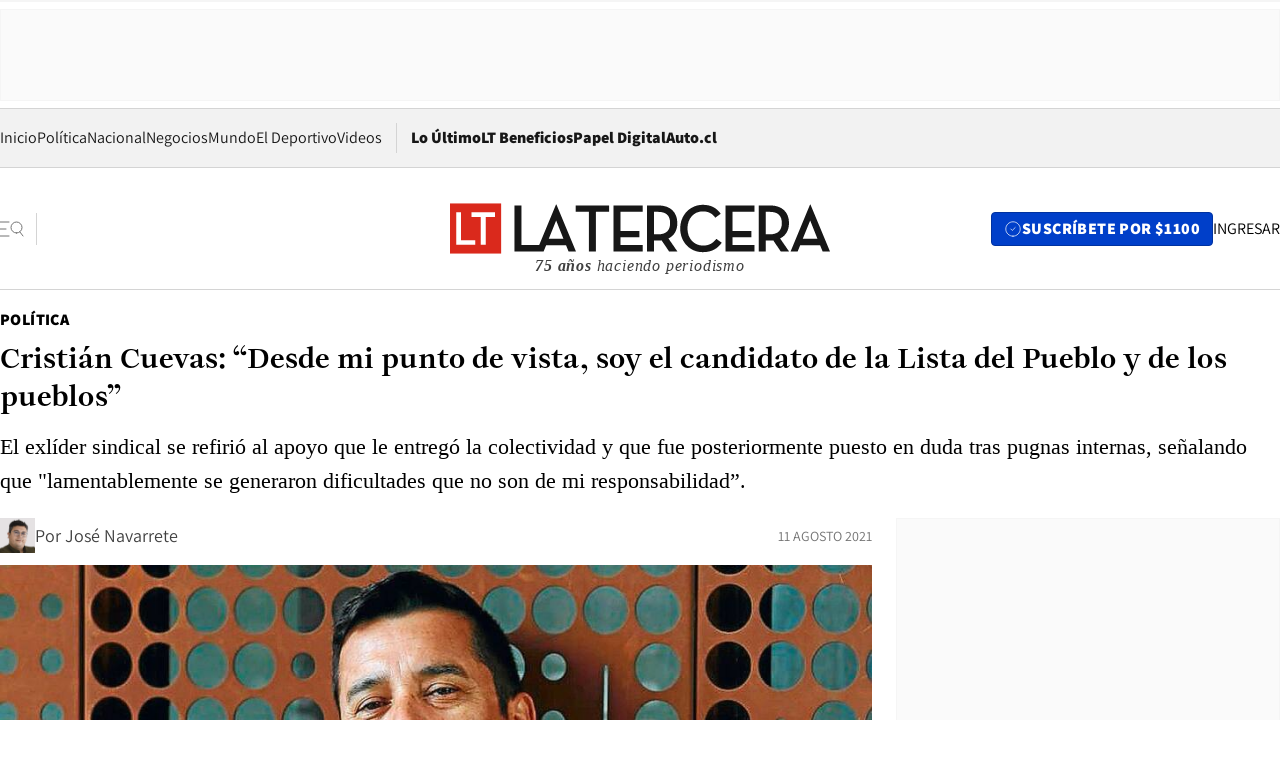

--- FILE ---
content_type: text/html; charset=utf-8
request_url: https://www.latercera.com/politica/noticia/cristian-cuevas-desde-mi-punto-de-vista-soy-el-candidato-de-la-lista-del-pueblo-y-de-los-pueblos/ZXWNDZBUVZAW5MCQCMY2236VUA/
body_size: 74554
content:
<!DOCTYPE html><html lang="es"><head><meta charSet="UTF-8"/><meta name="viewport" content="width=device-width, initial-scale=1"/><title>Cristián Cuevas:  “Desde mi punto de vista, soy el candidato de la Lista del Pueblo y de los pueblos” - La Tercera</title><meta name="robots" content="index, follow, max-image-preview:large"/><meta property="og:site_name" content="La Tercera"/><meta property="og:type" content="article"/><meta property="og:url" content="https://www.latercera.com/politica/noticia/cristian-cuevas-desde-mi-punto-de-vista-soy-el-candidato-de-la-lista-del-pueblo-y-de-los-pueblos/ZXWNDZBUVZAW5MCQCMY2236VUA/"/><meta name="description" content="El exlíder sindical se refirió al apoyo que le entregó la colectividad y que fue posteriormente puesto en duda tras pugnas internas, señalando que &quot;lamentablemente se generaron dificultades que no son de mi responsabilidad”."/><meta property="og:description" content="El exlíder sindical se refirió al apoyo que le entregó la colectividad y que fue posteriormente puesto en duda tras pugnas internas, señalando que &quot;lamentablemente se generaron dificultades que no son de mi responsabilidad”."/><meta name="twitter:description" content="El exlíder sindical se refirió al apoyo que le entregó la colectividad y que fue posteriormente puesto en duda tras pugnas internas, señalando que &quot;lamentablemente se generaron dificultades que no son de mi responsabilidad”."/><meta property="og:title" content="Cristián Cuevas:  “Desde mi punto de vista, soy el candidato de la Lista del Pueblo y de los pueblos” - La Tercera"/><meta name="twitter:title" content="Cristián Cuevas:  “Desde mi punto de vista, soy el candidato de la Lista del Pueblo y de los pueblos” - La Tercera"/><meta name="author" content="José Navarrete"/><meta property="article:author" content="José Navarrete"/><meta property="article:section" content="Política"/><meta name="keywords" content="Oposición"/><meta property="og:see_also" content="https://www.latercera.com/politica"/><meta property="og:updated_time" content="2021-08-11T04:08:49.253Z"/><meta property="article:modified_time" content="2021-08-11T04:08:49.253Z"/><meta property="article:published_time" content="2021-08-11T04:08:48.811Z"/><meta property="og:image" content="https://www.latercera.com/resizer/v2/PXIS5XEY5VF7TENI2FGNFGJOJE.jpg?auth=cea657620562c0786d40b0839b45b1bf710d5bbb73517fd315333df2f970017e&amp;height=630&amp;width=1200&amp;smart=true"/><meta name="twitter:image" content="https://www.latercera.com/resizer/v2/PXIS5XEY5VF7TENI2FGNFGJOJE.jpg?auth=cea657620562c0786d40b0839b45b1bf710d5bbb73517fd315333df2f970017e&amp;height=630&amp;width=1200&amp;smart=true"/><meta property="og:image:alt" content="Cristian Cuevas."/><meta name="twitter:image:alt" content="Cristian Cuevas."/><meta property="og:image:width" content="1200"/><meta property="og:image:height" content="630"/><meta name="twitter:card" content="summary_large_image"/><meta name="twitter:site" content="@latercera"/><link rel="canonical" href="https://www.latercera.com/politica/noticia/cristian-cuevas-desde-mi-punto-de-vista-soy-el-candidato-de-la-lista-del-pueblo-y-de-los-pueblos/ZXWNDZBUVZAW5MCQCMY2236VUA/"/><link rel="icon" type="image/x-icon" href="/pf/resources/favicon/la-tercera/favicon.ico?d=1085&amp;mxId=00000000"/><link as="font" crossorigin="" fetchpriority="high" href="/pf/resources/fonts/JolyHeadline-Bold.woff2?d=1085&amp;mxId=00000000" rel="preload" type="font/woff2"/><link as="font" crossorigin="" fetchpriority="high" href="/pf/resources/fonts/Assistant-ExtraBold.woff2?d=1085&amp;mxId=00000000" rel="preload" type="font/woff2"/><link as="font" crossorigin="" fetchpriority="high" href="/pf/resources/fonts/Assistant-Regular.woff2?d=1085&amp;mxId=00000000" rel="preload" type="font/woff2"/><link rel="preload" href="/pf/resources/styles/la-tercera/css/article.css?d=1085&amp;mxId=00000000" as="style"/><link rel="stylesheet" href="/pf/resources/styles/la-tercera/css/article.css?d=1085&amp;mxId=00000000" media="screen"/><link rel="preload" href="https://www.latercera.com/resizer/v2/PXIS5XEY5VF7TENI2FGNFGJOJE.jpg?auth=cea657620562c0786d40b0839b45b1bf710d5bbb73517fd315333df2f970017e&amp;smart=true&amp;width=375&amp;height=211&amp;quality=70" as="image" media="(max-width: 375px)"/><link rel="preload" href="https://www.latercera.com/resizer/v2/PXIS5XEY5VF7TENI2FGNFGJOJE.jpg?auth=cea657620562c0786d40b0839b45b1bf710d5bbb73517fd315333df2f970017e&amp;smart=true&amp;width=450&amp;height=253&amp;quality=70" as="image" media="(min-width: 376px) (max-width: 450px)"/><link rel="preload" href="https://www.latercera.com/resizer/v2/PXIS5XEY5VF7TENI2FGNFGJOJE.jpg?auth=cea657620562c0786d40b0839b45b1bf710d5bbb73517fd315333df2f970017e&amp;smart=true&amp;width=600&amp;height=338&amp;quality=70" as="image" media="(min-width: 451px) (max-width: 600px)"/><link rel="preload" href="https://www.latercera.com/resizer/v2/PXIS5XEY5VF7TENI2FGNFGJOJE.jpg?auth=cea657620562c0786d40b0839b45b1bf710d5bbb73517fd315333df2f970017e&amp;smart=true&amp;width=990&amp;height=557&amp;quality=70" as="image" media="(min-width: 1024px) (max-width: 1365px)"/><link rel="preload" href="https://www.latercera.com/resizer/v2/PXIS5XEY5VF7TENI2FGNFGJOJE.jpg?auth=cea657620562c0786d40b0839b45b1bf710d5bbb73517fd315333df2f970017e&amp;smart=true&amp;width=800&amp;height=450&amp;quality=70" as="image" media="(min-width: 1366px)"/><link rel="amphtml" href="https://www.latercera.com/politica/noticia/cristian-cuevas-desde-mi-punto-de-vista-soy-el-candidato-de-la-lista-del-pueblo-y-de-los-pueblos/ZXWNDZBUVZAW5MCQCMY2236VUA/?outputType=base-amp-type"/><script type="application/ld+json">{"@type":"NewsArticle","@context":"https://schema.org","articleBody":"El integrante del Movimiento Victoria Popular Cristián Cuevas aseguró este martes que “sigue estando en pie” su candidatura presidencial. Esto, frente a las diferentes versiones surgidas desde la Lista del Pueblo respecto a la proclamación de una candidatura oficial del articulado. “Se me invitó a un trayecto, a un caminar con los mismos compañeros y compañeras que estuvieron en la conferencia de prensa, con ellos nos abrazamos, construimos una propuesta y también trabajamos la presentación de mi candidatura. Yo desconozco los motivos que puedan cursar y no me corresponde a mí develar qué pasó”, dijo Cuevas en entrevista con Mentiras Verdaderas de La Red. “Yo no estaría acá si la Lista del Pueblo no me hubiese invitado a ser candidato a la Presidencia de la República. Yo hace diez días atrás estaba en mi casa, estaba en mis actividades políticas, sociales y sindicales normales y fue la Coordinación Política que me llamó para incorporarme en una terna, para poder ir a un debate interno en una asamblea de delegados donde ellos definirían quién sería el candidato o candidata”, señaló el otrora timonel de la Confederación de Trabajadores del Cobre. Cuevas explicó que lo llamaron un día domingo para hacerle la propuesta. “Quedamos en que yo iba a hacer una reflexión, que iba a consultar a los espacios de mi entorno que principalmente se mantienen en el mundo del trabajo y también en organizaciones políticas y finalmente el día martes de esa semana en ejercicio de su propia soberanía yo gané esa decisión que se tomó”, dijo. Con fecha 5 de agosto, jueves, el Tribunal Calificador de Elecciones de la Lista del Pueblo emitió una resolución en la que se indicaba que Cuevas era el candidato de la colectividad, al imponerse en la consulta que se hizo con un total de 43 votos a favor (58,9%) de un total de 73 válidamente emitidos. “Asumir el mandato, en este caso de la Lista del Pueblo, vincularlo a quien tiene una trayectoria de lucha en el mundo sindical, pero que se reconoce también una orientación sexual, en este caso como un hombre homosexual que lucha desde la disidencia, sin duda era una justa combinación Chile que está emergiendo. Lamentablemente se generaron dificultades que no son de mi responsabilidad”, aseguró el exlíder sindical. Cuevas señaló que desconocía la consulta a la ciudadanía que un sector de la agrupación anunció que realizará para ratificar a su candidato. “Por lo menos en las conversaciones que tuve en la Coordinación Política, jamás se me manifestó aquello. Si me lo hubiesen dicho yo sabría cuales son las reglas del juego y tampoco hubiese tomado una decisión que es de mucha responsabilidad”, reconoció. “Se hace una segunda votación por la insatisfacción que había de la primera, nuevamente yo vuelvo a ganar y el día viernes hay una asamblea que por unanimidad ellos ratifican la candidatura, a través de un comunicado público, que ese se liberó recién el día lunes”, relató. Tras ello, enfatizó que “yo no me puedo hacer cargo de los procedimientos que tiene un mundo que es emergente”. En sus redes sociales, Cuevas anunció que este miércoles realizará un acto en la caleta El Manzano de Quintero, en la Región de Valparaíso, en una de las llamadas “zonas de sacrificio” del país. “Mi candidatura sigue estando en pie. Yo invito a quienes me acompañen a seguir levantando los patrocinios para hacer posible este proyecto, que no es un proyecto personal, sino que ya suma miles y miles de personas, colectivos y movimientos. Que desde mi punto de vista soy el candidato de la Lista del Pueblo y de los pueblos, porque hay distintas expresiones. Ahora la Lista del Pueblo tendrá que resolver su situación interna, no me corresponde a mí, pero yo los comprendo”, afirmó. Sobre la cifra de participantes de la consulta en que fue electo inicialmente para representar a la agrupación que consiguió 27 representantes en la Convención Constitucional, Cuevas argumentó que en el mecanismo de deliberación utilizado, las 73 personas que votaron representan distritos. “Hay una profunda desconfianza hacia la política en tanto a su formalidad, pero tienen que hacer ese trayecto y yo los invito a que vivan, que disfruten y que el pueblo finalmente dirima porque yo estoy recolectando los patrocinios”, sostuvo. Cuevas debe conseguir 33 mil firmas en menos de dos semanas para figurar en la papeleta en noviembre.","articleSection":"Política","author":[{"@type":"Person","name":"José Navarrete","url":"https://www.latercera.com/autor/jose-navarrete","image":[{"@type":"ImageObject","height":300,"width":300,"url":"https://www.latercera.com/resizer/v2/https%3A%2F%2Fauthor-service-images-prod-us-east-1.publishing.aws.arc.pub%2Fcopesa%2F2098d8b2-0a7c-45e3-927e-8655c5a6eafd.png?auth=93f64a21f96c14ccb368a778664b884ea2d5869e38beafd1dc5c0876a2b08e63&height=300&width=300&smart=true"},{"@type":"ImageObject","height":600,"width":600,"url":"https://www.latercera.com/resizer/v2/https%3A%2F%2Fauthor-service-images-prod-us-east-1.publishing.aws.arc.pub%2Fcopesa%2F2098d8b2-0a7c-45e3-927e-8655c5a6eafd.png?auth=93f64a21f96c14ccb368a778664b884ea2d5869e38beafd1dc5c0876a2b08e63&height=600&width=600&smart=true"}]}],"dateCreated":"2021-08-11T02:46:22.376Z","dateModified":"2021-08-11T04:08:49.253Z","datePublished":"2021-08-11T04:08:48.811Z","description":"El exlíder sindical se refirió al apoyo que le entregó la colectividad y que fue posteriormente puesto en duda tras pugnas internas, señalando que \"lamentablemente se generaron dificultades que no son de mi responsabilidad”.","headline":"Cristián Cuevas:  “Desde mi punto de vista, soy el candidato de la Lista del Pueblo y de los pueblos”","image":[{"@type":"ImageObject","width":375,"url":"https://www.latercera.com/resizer/v2/PXIS5XEY5VF7TENI2FGNFGJOJE.jpg?auth=cea657620562c0786d40b0839b45b1bf710d5bbb73517fd315333df2f970017e&width=375&smart=true"},{"@type":"ImageObject","width":450,"url":"https://www.latercera.com/resizer/v2/PXIS5XEY5VF7TENI2FGNFGJOJE.jpg?auth=cea657620562c0786d40b0839b45b1bf710d5bbb73517fd315333df2f970017e&width=450&smart=true"},{"@type":"ImageObject","width":600,"url":"https://www.latercera.com/resizer/v2/PXIS5XEY5VF7TENI2FGNFGJOJE.jpg?auth=cea657620562c0786d40b0839b45b1bf710d5bbb73517fd315333df2f970017e&width=600&smart=true"},{"@type":"ImageObject","width":768,"url":"https://www.latercera.com/resizer/v2/PXIS5XEY5VF7TENI2FGNFGJOJE.jpg?auth=cea657620562c0786d40b0839b45b1bf710d5bbb73517fd315333df2f970017e&width=768&smart=true"},{"@type":"ImageObject","width":990,"url":"https://www.latercera.com/resizer/v2/PXIS5XEY5VF7TENI2FGNFGJOJE.jpg?auth=cea657620562c0786d40b0839b45b1bf710d5bbb73517fd315333df2f970017e&width=990&smart=true"},{"@type":"ImageObject","width":800,"url":"https://www.latercera.com/resizer/v2/PXIS5XEY5VF7TENI2FGNFGJOJE.jpg?auth=cea657620562c0786d40b0839b45b1bf710d5bbb73517fd315333df2f970017e&width=800&smart=true"},{"@type":"ImageObject","width":1200,"url":"https://www.latercera.com/resizer/v2/PXIS5XEY5VF7TENI2FGNFGJOJE.jpg?auth=cea657620562c0786d40b0839b45b1bf710d5bbb73517fd315333df2f970017e&width=1200&smart=true"},{"@type":"ImageObject","width":375,"height":501,"url":"https://www.latercera.com/resizer/v2/IKGYTDWJGRCUVA3PZVUOSELWAA.jpg?auth=28887ebcf99cfbea0129d9d6072891234c431df269d2636473bc15b492211341&height=501&width=375&smart=true","description":"Cristian Cuevas"},{"@type":"ImageObject","width":450,"height":601,"url":"https://www.latercera.com/resizer/v2/IKGYTDWJGRCUVA3PZVUOSELWAA.jpg?auth=28887ebcf99cfbea0129d9d6072891234c431df269d2636473bc15b492211341&height=601&width=450&smart=true","description":"Cristian Cuevas"},{"@type":"ImageObject","width":600,"height":802,"url":"https://www.latercera.com/resizer/v2/IKGYTDWJGRCUVA3PZVUOSELWAA.jpg?auth=28887ebcf99cfbea0129d9d6072891234c431df269d2636473bc15b492211341&height=802&width=600&smart=true","description":"Cristian Cuevas"},{"@type":"ImageObject","width":768,"height":1026,"url":"https://www.latercera.com/resizer/v2/IKGYTDWJGRCUVA3PZVUOSELWAA.jpg?auth=28887ebcf99cfbea0129d9d6072891234c431df269d2636473bc15b492211341&height=1026&width=768&smart=true","description":"Cristian Cuevas"},{"@type":"ImageObject","width":990,"height":1323,"url":"https://www.latercera.com/resizer/v2/IKGYTDWJGRCUVA3PZVUOSELWAA.jpg?auth=28887ebcf99cfbea0129d9d6072891234c431df269d2636473bc15b492211341&height=1323&width=990&smart=true","description":"Cristian Cuevas"},{"@type":"ImageObject","width":800,"height":1069,"url":"https://www.latercera.com/resizer/v2/IKGYTDWJGRCUVA3PZVUOSELWAA.jpg?auth=28887ebcf99cfbea0129d9d6072891234c431df269d2636473bc15b492211341&height=1069&width=800&smart=true","description":"Cristian Cuevas"},{"@type":"ImageObject","width":1200,"height":1603,"url":"https://www.latercera.com/resizer/v2/IKGYTDWJGRCUVA3PZVUOSELWAA.jpg?auth=28887ebcf99cfbea0129d9d6072891234c431df269d2636473bc15b492211341&height=1603&width=1200&smart=true","description":"Cristian Cuevas"}],"keywords":["Oposición"],"mainEntity":{"@type":"ItemList","itemListElement":[{"@type":"ListItem","position":0,"item":{"@type":"WebPage","@id":"https://www.latercera.com/etiqueta/oposicion/","name":"Oposición"}}]},"mainEntityOfPage":{"@type":"WebPage","@id":"https://www.latercera.com/politica/noticia/cristian-cuevas-desde-mi-punto-de-vista-soy-el-candidato-de-la-lista-del-pueblo-y-de-los-pueblos/ZXWNDZBUVZAW5MCQCMY2236VUA/"},"publisher":{"@type":"Organization","name":"La Tercera","url":"https://www.latercera.com/","logo":{"@type":"ImageObject","url":"https://www.latercera.com/resizer/iZiSxC1F0QnCJrbYAVDHcpm1csU=/arc-anglerfish-arc2-prod-copesa/public/OMY53THTHFDXZHC46CCUJ3XFWE.png","height":50,"width":400},"sameAs":["https://www.facebook.com/laterceracom","https://www.instagram.com/laterceracom/","https://www.tiktok.com/@latercera","https://twitter.com/latercera","https://www.youtube.com/user/latercera"]}}</script><script type="application/ld+json">{"@type":"BreadcrumbList","@context":"https://schema.org","itemListElement":[{"@type":"ListItem","position":1,"item":{"@id":"https://www.latercera.com","name":"La Tercera"}},{"@type":"ListItem","position":2,"item":{"@id":"https://www.latercera.com/politica/","name":"Política"}},{"@type":"ListItem","position":3,"item":{"@id":"https://www.latercera.com/politica/noticia/cristian-cuevas-desde-mi-punto-de-vista-soy-el-candidato-de-la-lista-del-pueblo-y-de-los-pueblos/ZXWNDZBUVZAW5MCQCMY2236VUA/","name":"Cristián Cuevas:  “Desde mi punto de vista, soy el candidato de la Lista del Pueblo y de los pueblos”"}}]}</script><script type="application/ld+json">{"@type":"NewsMediaOrganization","@context":"https://schema.org","description":"Noticias de última hora de Chile, América Latina y el mundo. Contenidos exclusivos de política, internacional, economía, opinión, cultura, espectáculos y tendencias. Novedades de la actualidad local y contenidos interactivos de La Tercera.","email":"contacto@grupocopesa.com","ethicsPolicy":"https://canaldenuncias.grupocopesa.cl/gobierno-corporativo/view.php?file=CodigoEtica.pdf","logo":{"@type":"ImageObject","url":"https://www.latercera.com/resizer/iZiSxC1F0QnCJrbYAVDHcpm1csU=/arc-anglerfish-arc2-prod-copesa/public/OMY53THTHFDXZHC46CCUJ3XFWE.png","height":50,"width":400},"name":"La Tercera","publishingPrinciples":"https://canaldenuncias.grupocopesa.cl/gobierno-corporativo/view.php?file=CodigoEtica.pdf","sameAs":["https://www.facebook.com/laterceracom","https://www.instagram.com/laterceracom/","https://www.tiktok.com/@latercera","https://twitter.com/latercera","https://www.youtube.com/user/latercera"],"url":"https://www.latercera.com","address":{"@type":"PostalAddress","contactType":"contacto@grupocopesa.com","streetAddress":" Av. Apoquindo 4660, Las Condes","addressLocality":"Santiago","addressRegion":"Metropolitana","postalCode":"7560969","addressCountry":"CL"}}</script><script type="application/ld+json">{"@type":"WebSite","@context":"https://schema.org","url":"https://www.latercera.com","potentialAction":{"@type":"SearchAction","target":"https://www.latercera.com/search/?q={search_term_string}","query-input":"required name=search_term_string"}}</script><script type="application/javascript" id="polyfill-script">if(!Array.prototype.includes||!(window.Object && window.Object.assign)||!window.Promise||!window.Symbol||!window.fetch){document.write('<script type="application/javascript" src="/pf/dist/engine/polyfill.js?d=1085&mxId=00000000" defer=""><\/script>')}</script><script id="fusion-engine-react-script" type="application/javascript" src="/pf/dist/engine/react.js?d=1085&amp;mxId=00000000" defer=""></script><script id="fusion-engine-combinations-script" type="application/javascript" src="/pf/dist/components/combinations/base-type.js?d=1085&amp;mxId=00000000" defer=""></script><script data-integration="gtm-head">
	(function(w,d,s,l,i){w[l]=w[l]||[];w[l].push({'gtm.start':
		new Date().getTime(),event:'gtm.js'});var f=d.getElementsByTagName(s)[0],
		j=d.createElement(s),dl=l!='dataLayer'?'&l='+l:'';j.async=true;j.src=
		'https://www.googletagmanager.com/gtm.js?id='+i+dl;f.parentNode.insertBefore(j,f);
		})(window,document,'script','dataLayer','GTM-T2QV7ZXP');
	</script><script defer="" data-integration="marfeel">
		!(function () {
			"use strict";
			function e(e) {
				var t = !(arguments.length > 1 && void 0 !== arguments[1]) || arguments[1],
					c = document.createElement("script");
				(c.src = e),
					t
						? (c.type = "module")
						: ((c.async = !0), (c.type = "text/javascript"), c.setAttribute("nomodule", ""));
				var n = document.getElementsByTagName("script")[0];
				n.parentNode.insertBefore(c, n);
			}
			!(function (t, c) {
				!(function (t, c, n) {
					var a, o, r;
					(n.accountId = c),
						(null !== (a = t.marfeel) && void 0 !== a) || (t.marfeel = {}),
						(null !== (o = (r = t.marfeel).cmd) && void 0 !== o) || (r.cmd = []),
						(t.marfeel.config = n);
					var i = "https://sdk.mrf.io/statics";
					e("".concat(i, "/marfeel-sdk.js?id=").concat(c), !0),
						e("".concat(i, "/marfeel-sdk.es5.js?id=").concat(c), !1);
				})(t, c, arguments.length > 2 && void 0 !== arguments[2] ? arguments[2] : {});
			})(window, 10372, {} /* Config */);
		})();</script><script defer="" type="text/javascript">
		(function() {
			function getCookie(name) {
				var cookieArray = document.cookie.split('; ');
				var cookieValue = null;
				for (var i = 0; i < cookieArray.length; i++) {
					var cookiePair = cookieArray[i].split('=');
					if (name === cookiePair[0]) {
						cookieValue = decodeURIComponent(cookiePair[1]);
						break;
					}
				}
				return cookieValue;
			}

			var isLoggedIn = window.localStorage.getItem('ltsess');
			var isPremium = getCookie('ltprm');

			if (isLoggedIn == 'true') {
				window.marfeel.cmd.push(['compass', function(compass) {
					compass.setUserType(2);
				}]);
			}
			if (isPremium != 'false' && isPremium) {
				window.marfeel.cmd.push(['compass', function(compass) {
					compass.setUserType(3);
				}]);
			}
		})();</script><script async="" data-integration="comscore" src="https://sb.scorecardresearch.com/beacon.js"></script><script defer="" data-integration="comscore">
	var _comscore = _comscore || [];
	_comscore.push({ c1: "2", c2: "6906468", options: {enableFirstPartyCookie: true,bypassUserConsentRequirementFor1PCookie: true}});
	(function() {
              var s = document.createElement("script"), el = document.getElementsByTagName("script")[0]; s.async = true;
              s.src = "https://sb.scorecardresearch.com/cs/6906468/beacon.js";
              el.parentNode.insertBefore(s, el);
            })();
	</script>
<script>(window.BOOMR_mq=window.BOOMR_mq||[]).push(["addVar",{"rua.upush":"false","rua.cpush":"true","rua.upre":"false","rua.cpre":"true","rua.uprl":"false","rua.cprl":"false","rua.cprf":"false","rua.trans":"SJ-f68ee49f-105e-4a5b-aed1-6b4c92a06a97","rua.cook":"false","rua.ims":"false","rua.ufprl":"false","rua.cfprl":"true","rua.isuxp":"false","rua.texp":"norulematch","rua.ceh":"false","rua.ueh":"false","rua.ieh.st":"0"}]);</script>
                              <script>!function(e){var n="https://s.go-mpulse.net/boomerang/";if("False"=="True")e.BOOMR_config=e.BOOMR_config||{},e.BOOMR_config.PageParams=e.BOOMR_config.PageParams||{},e.BOOMR_config.PageParams.pci=!0,n="https://s2.go-mpulse.net/boomerang/";if(window.BOOMR_API_key="ZZ6GQ-CZGQY-PFVX5-D656L-P96M7",function(){function e(){if(!o){var e=document.createElement("script");e.id="boomr-scr-as",e.src=window.BOOMR.url,e.async=!0,i.parentNode.appendChild(e),o=!0}}function t(e){o=!0;var n,t,a,r,d=document,O=window;if(window.BOOMR.snippetMethod=e?"if":"i",t=function(e,n){var t=d.createElement("script");t.id=n||"boomr-if-as",t.src=window.BOOMR.url,BOOMR_lstart=(new Date).getTime(),e=e||d.body,e.appendChild(t)},!window.addEventListener&&window.attachEvent&&navigator.userAgent.match(/MSIE [67]\./))return window.BOOMR.snippetMethod="s",void t(i.parentNode,"boomr-async");a=document.createElement("IFRAME"),a.src="about:blank",a.title="",a.role="presentation",a.loading="eager",r=(a.frameElement||a).style,r.width=0,r.height=0,r.border=0,r.display="none",i.parentNode.appendChild(a);try{O=a.contentWindow,d=O.document.open()}catch(_){n=document.domain,a.src="javascript:var d=document.open();d.domain='"+n+"';void(0);",O=a.contentWindow,d=O.document.open()}if(n)d._boomrl=function(){this.domain=n,t()},d.write("<bo"+"dy onload='document._boomrl();'>");else if(O._boomrl=function(){t()},O.addEventListener)O.addEventListener("load",O._boomrl,!1);else if(O.attachEvent)O.attachEvent("onload",O._boomrl);d.close()}function a(e){window.BOOMR_onload=e&&e.timeStamp||(new Date).getTime()}if(!window.BOOMR||!window.BOOMR.version&&!window.BOOMR.snippetExecuted){window.BOOMR=window.BOOMR||{},window.BOOMR.snippetStart=(new Date).getTime(),window.BOOMR.snippetExecuted=!0,window.BOOMR.snippetVersion=12,window.BOOMR.url=n+"ZZ6GQ-CZGQY-PFVX5-D656L-P96M7";var i=document.currentScript||document.getElementsByTagName("script")[0],o=!1,r=document.createElement("link");if(r.relList&&"function"==typeof r.relList.supports&&r.relList.supports("preload")&&"as"in r)window.BOOMR.snippetMethod="p",r.href=window.BOOMR.url,r.rel="preload",r.as="script",r.addEventListener("load",e),r.addEventListener("error",function(){t(!0)}),setTimeout(function(){if(!o)t(!0)},3e3),BOOMR_lstart=(new Date).getTime(),i.parentNode.appendChild(r);else t(!1);if(window.addEventListener)window.addEventListener("load",a,!1);else if(window.attachEvent)window.attachEvent("onload",a)}}(),"".length>0)if(e&&"performance"in e&&e.performance&&"function"==typeof e.performance.setResourceTimingBufferSize)e.performance.setResourceTimingBufferSize();!function(){if(BOOMR=e.BOOMR||{},BOOMR.plugins=BOOMR.plugins||{},!BOOMR.plugins.AK){var n="true"=="true"?1:0,t="",a="clmxsjyxg7we62lpas4a-f-1a89109d1-clientnsv4-s.akamaihd.net",i="false"=="true"?2:1,o={"ak.v":"39","ak.cp":"930542","ak.ai":parseInt("595896",10),"ak.ol":"0","ak.cr":22,"ak.ipv":4,"ak.proto":"h2","ak.rid":"233ff330","ak.r":50907,"ak.a2":n,"ak.m":"dscr","ak.n":"ff","ak.bpcip":"18.217.121.0","ak.cport":60506,"ak.gh":"23.55.223.76","ak.quicv":"","ak.tlsv":"tls1.3","ak.0rtt":"","ak.0rtt.ed":"","ak.csrc":"-","ak.acc":"","ak.t":"1768883384","ak.ak":"hOBiQwZUYzCg5VSAfCLimQ==Fs5Q5+UB7dEe0VkeEEfF/dYdgGi2Wg0Jk40TGz/hrdmtnwfcHnKK8sUPYEdmi/423waniuRbf+rvX87540QMPl1yacA+/OXrMdYKFyP+R53xtZU70GIQH/KqFZIb8vSzf1h5fUOvhxLSPlvN9+RGJTWwmEn4QzRnqfoBEN0lSYeiFxzg1lzISmTOj3pW27nmRPkwBUQHrcyLULv53riWgguNdS/cWcPvFTkqYg9p94ldJilC3rn7rQ/hOK8pAqEEchhMtABQDooMzkXp7/AKcyj1ojqhv/HvASuqE+CLNskMJmHM+Dd5QzzA3sw5Ykd+6/3JF8xCj96IIa1e4LPc4qmOezsiE8Za2yP2SK7m7PfXgjl5TzsAEL7mrFIfsRWEJEPXygPDjSo3B5ekPs55MigsyP92zm296OHa3s+5sUU=","ak.pv":"36","ak.dpoabenc":"","ak.tf":i};if(""!==t)o["ak.ruds"]=t;var r={i:!1,av:function(n){var t="http.initiator";if(n&&(!n[t]||"spa_hard"===n[t]))o["ak.feo"]=void 0!==e.aFeoApplied?1:0,BOOMR.addVar(o)},rv:function(){var e=["ak.bpcip","ak.cport","ak.cr","ak.csrc","ak.gh","ak.ipv","ak.m","ak.n","ak.ol","ak.proto","ak.quicv","ak.tlsv","ak.0rtt","ak.0rtt.ed","ak.r","ak.acc","ak.t","ak.tf"];BOOMR.removeVar(e)}};BOOMR.plugins.AK={akVars:o,akDNSPreFetchDomain:a,init:function(){if(!r.i){var e=BOOMR.subscribe;e("before_beacon",r.av,null,null),e("onbeacon",r.rv,null,null),r.i=!0}return this},is_complete:function(){return!0}}}}()}(window);</script></head><body><div id="fusion-app"><div class="article-right-rail  "><header class="article-right-rail__header"><div class="ads-block  show  isItt  ad-background " style="--adBackgroundColor:#FAFAFA;--adBorderColor:#f5f5f5"><div class="ads-block__container" id="arcad-feature-f0fpjJ7M6D4u4ki-9205c1975b5c3"><div class="ads-block__unit-wrapper" style="max-width:800px" data-testid="ad-block-unit-wrapper"><div style="height:480"></div></div></div></div><div class="masthead"><div></div><div class="masthead__wrapper"><div class="masthead__ad" id="masthead__ad"><div class="ads-block  show    ad-background " style="--adBackgroundColor:#FAFAFA;--adBorderColor:#f5f5f5"><div class="ads-block__container" id="arcad-feature-f0f1khpdMEGE3lB-136bd08259957f"><div class="ads-block__unit-wrapper m50 d90" style="max-width:970px" data-testid="ad-block-unit-wrapper"><div style="height:50"></div></div></div></div></div><nav class="masthead__nav"><ul class="masthead__nav-list"><li class="masthead__nav-list-item"><a class="base-link" href="/" target="_self">Inicio</a></li><li class="masthead__nav-list-item"><a class="base-link" href="/canal/politica/" target="_self">Política</a></li><li class="masthead__nav-list-item"><a class="base-link" href="/canal/nacional/" target="_self">Nacional</a></li><li class="masthead__nav-list-item"><a class="base-link" href="/canal/pulso/" target="_self">Negocios</a></li><li class="masthead__nav-list-item"><a class="base-link" href="/canal/mundo/" target="_self">Mundo</a></li><li class="masthead__nav-list-item"><a class="base-link" href="/canal/el-deportivo/" target="_self">El Deportivo</a></li><li class="masthead__nav-list-item"><a class="base-link" href="https://www.latercera.com/videos/" target="_self">Videos</a></li></ul><div class="masthead__nav-divider"></div><ul class="masthead__nav-list-extra"><li class="masthead__nav-list-extra-item"><a class="base-link" href="/lo-ultimo/" target="_self">Lo Último</a></li><li class="masthead__nav-list-extra-item"><a class="base-link" href="/club-la-tercera/" target="_self">LT Beneficios</a></li><li class="masthead__nav-list-extra-item"><a class="base-link" href="https://kiosco.latercera.com/library/" rel="noopener noreferrer" target="_blank">Papel Digital<span class="visually-hidden">Opens in new window</span></a></li><li class="masthead__nav-list-extra-item"><a class="base-link" href="https://www.latercera.com/auto/" target="_self">Auto.cl</a></li></ul></nav><header class="masthead__main"><input type="checkbox" id="masthead-modal-toggle" class="masthead__modal-checkbox" hidden=""/><button type="button" class="masthead__main-search" aria-label="Abrir menú lateral"><svg class="search-icon" width="24" height="24" viewBox="0 0 24 24" fill="none" xmlns="http://www.w3.org/2000/svg"><g clip-path="url(#clip0_1003_273)"><path d="M9 5H0" stroke="#404040" stroke-linecap="round" stroke-linejoin="round"></path><path d="M6 12H0" stroke="#404040" stroke-linecap="round" stroke-linejoin="round"></path><path d="M9 19H0" stroke="#404040" stroke-linecap="round" stroke-linejoin="round"></path><path d="M16.5 16C19.5376 16 22 13.5376 22 10.5C22 7.46243 19.5376 5 16.5 5C13.4624 5 11 7.46243 11 10.5C11 13.5376 13.4624 16 16.5 16Z" stroke="#404040" stroke-linecap="round" stroke-linejoin="round"></path><path d="M23 19L19.8388 14.8661" stroke="#404040" stroke-linecap="round" stroke-linejoin="round"></path></g><defs><clipPath id="clip0_1003_273"><rect width="24" height="24" fill="white"></rect></clipPath></defs></svg></button><div class="masthead__modal-container"><div class="masthead__modal"><div class="masthead__modal__close-row"><button type="button" class="masthead__modal__close-btn" aria-label="Cerrar modal"><span>CERRAR</span><svg class="close-icon" width="18" height="18" viewBox="6 6 12 12" fill="none" xmlns="http://www.w3.org/2000/svg"><path d="M18 6L6 18" stroke="#737373" stroke-linecap="round" stroke-linejoin="round"></path><path d="M6 6L18 18" stroke="#737373" stroke-linecap="round" stroke-linejoin="round"></path></svg></button></div><a class="base-link masthead__modal__cta azul" href="/compra-suscripcion/?utm_content=&amp;utm_element=boton_menu" target="_self">SUSCRÍBETE POR $1100</a><div class="masthead__modal__search"><input type="text" name="search" placeholder="Buscar en La Tercera" class="masthead__modal__search-input" value=""/><button><svg width="32" height="32" viewBox="0 0 24 24" fill="none" xmlns="http://www.w3.org/2000/svg"><path d="M16.5 16C19.5376 16 22 13.5376 22 10.5C22 7.46243 19.5376 5 16.5 5C13.4624 5 11 7.46243 11 10.5C11 13.5376 13.4624 16 16.5 16Z" stroke="#404040" stroke-linecap="round" stroke-linejoin="round"></path><path d="M23 19L19.8388 14.8661" stroke="#404040" stroke-linecap="round" stroke-linejoin="round"></path></svg></button></div><div class="first-group"><div class="first-group__section"><a aria-label="La Tercera" class="base-link" href="/" target="_self"><span class="first-group__section__title">La Tercera</span></a><ul class="first-group__list"><li><a aria-label="Portada" class="base-link" href="https://www.latercera.com/" target="_self"><span>Portada</span></a></li><li><a aria-label="Lo Último" class="base-link" href="https://www.latercera.com/lo-ultimo/" target="_self"><span>Lo Último</span></a></li><li><a aria-label="Papel Digital" class="base-link" href="https://kiosco.latercera.com/library" rel="noopener noreferrer" target="_blank"><span>Papel Digital</span><span class="visually-hidden">Opens in new window</span></a></li><li><a aria-label="Newsletters" class="base-link" href="https://www.latercera.com/newsletters/" target="_self"><span>Newsletters</span></a></li></ul></div><div class="first-group__section"><span class="first-group__section__title">Ciencia y Tecnología</span><ul class="first-group__list"><li><a aria-label="Tendencias" class="base-link" href="/canal/tendencias/" target="_self"><span>Tendencias</span></a></li><li><a aria-label="Tecnología" class="base-link" href="/etiqueta/tecnologia/" target="_self"><span>Tecnología</span></a></li><li><a aria-label="Ciencia" class="base-link" href="/etiqueta/ciencia/" target="_self"><span>Ciencia</span></a></li><li><a aria-label="Medioambiente" class="base-link" href="/etiqueta/medioambiente/" target="_self"><span>Medioambiente</span></a></li></ul></div><div class="first-group__section"><a aria-label="Chile" class="base-link" href="/canal/nacional/" target="_self"><span class="first-group__section__title">Chile</span></a><ul class="first-group__list"><li><a aria-label="Política" class="base-link" href="/canal/politica/" target="_self"><span>Política</span></a></li><li><a aria-label="Nacional" class="base-link" href="/canal/nacional/" target="_self"><span>Nacional</span></a></li><li><a aria-label="Servicios" class="base-link" href="/canal/servicios/" target="_self"><span>Servicios</span></a></li><li><a aria-label="Educación" class="base-link" href="https://www.latercera.com/canal/educaLT/" target="_self"><span>Educación</span></a></li><li><a aria-label="Presidenciales" class="base-link" href="/etiqueta/presidenciales/" target="_self"><span>Presidenciales</span></a></li><li><a aria-label="Congreso" class="base-link" href="/etiqueta/congreso/" target="_self"><span>Congreso</span></a></li><li><a aria-label="Desde la redacción" class="base-link" href="/etiqueta/desde-la-redaccion/" target="_self"><span>Desde la redacción</span></a></li></ul></div><div class="first-group__section"><a aria-label="Negocios" class="base-link" href="/canal/pulso/" target="_self"><span class="first-group__section__title">Negocios</span></a><ul class="first-group__list"><li><a aria-label="Pulso" class="base-link" href="/canal/pulso/" target="_self"><span>Pulso</span></a></li><li><a aria-label="Minería" class="base-link" href="/etiqueta/mineria/" target="_self"><span>Minería</span></a></li><li><a aria-label="Emprendimiento" class="base-link" href="https://www.latercera.com/canal/pulso-hub-emprende/" target="_self"><span>Emprendimiento</span></a></li><li><a aria-label="Sustentabilidad" class="base-link" href="https://www.latercera.com/canal/pulso-hub-sustentabilidad/" target="_self"><span>Sustentabilidad</span></a></li><li><a aria-label="Money Talks" class="base-link" href="/etiqueta/money-talks/" target="_self"><span>Money Talks</span></a></li><li><a aria-label="Red Activa" class="base-link" href="https://www.latercera.com/canal/pulso-red-activa/" target="_self"><span>Red Activa</span></a></li><li><a aria-label="Motores" class="base-link" href="https://www.latercera.com/canal/mtonline/" target="_self"><span>Motores</span></a></li></ul></div><div class="first-group__section"><a aria-label="Opinión" class="base-link" href="/opinion/" target="_self"><span class="first-group__section__title">Opinión</span></a><ul class="first-group__list"><li><a aria-label="Editorial" class="base-link" href="/canal/editorial/" target="_self"><span>Editorial</span></a></li><li><a aria-label="Columnas" class="base-link" href="/canal/opinion/" target="_self"><span>Columnas</span></a></li><li><a aria-label="Cartas al Director" class="base-link" href="/canal/cartas-al-director/" target="_self"><span>Cartas al Director</span></a></li></ul></div><div class="first-group__section"><span class="first-group__section__title">Cultura y Entretención</span><ul class="first-group__list"><li><a aria-label="Culto" class="base-link" href="/canal/culto/" target="_self"><span>Culto</span></a></li><li><a aria-label="Finde" class="base-link" href="https://www.latercera.com/canal/finde/" target="_self"><span>Finde</span></a></li><li><a aria-label="La Cuarta" class="base-link" href="https://www.lacuarta.com/" rel="noopener noreferrer" target="_blank"><span>La Cuarta</span><span class="visually-hidden">Opens in new window</span></a></li><li><a aria-label="Glamorama" class="base-link" href="https://www.lacuarta.com/glamorama/" rel="noopener noreferrer" target="_blank"><span>Glamorama</span><span class="visually-hidden">Opens in new window</span></a></li></ul></div><div class="first-group__section"><span class="first-group__section__title">Sociedad</span><ul class="first-group__list"><li><a aria-label="Paula" class="base-link" href="https://www.latercera.com/canal/paula/" target="_self"><span>Paula</span></a></li><li><a aria-label="Sociales" class="base-link" href="https://www.latercera.com/canal/sociales/" target="_self"><span>Sociales</span></a></li><li><a aria-label="Board" class="base-link" href="https://www.latercera.com/lt-board/" target="_self"><span>Board</span></a></li></ul></div><div class="first-group__section"><a aria-label="El Deportivo" class="base-link" href="/canal/el-deportivo/" target="_self"><span class="first-group__section__title">El Deportivo</span></a><ul class="first-group__list"><li><a aria-label="Fútbol Chileno" class="base-link" href="/etiqueta/futbol-chileno/" target="_self"><span>Fútbol Chileno</span></a></li><li><a aria-label="Fórmula 1" class="base-link" href="/etiqueta/formula-1/" target="_self"><span>Fórmula 1</span></a></li><li><a aria-label="Tenis" class="base-link" href="/etiqueta/tenis/" target="_self"><span>Tenis</span></a></li></ul></div><div class="first-group__section"><a aria-label="Mundo" class="base-link" href="/canal/mundo/" target="_self"><span class="first-group__section__title">Mundo</span></a><ul class="first-group__list"></ul></div></div><div class="second-group"><div class="second-group__section"><span class="second-group__section__title">Ediciones</span><ul class="second-group__list"><li><a aria-label="La Tercera PM" class="base-link" href="https://www.latercera.com/etiqueta/la-tercera-pm" target="_self"><span>La Tercera PM</span></a></li><li><a aria-label="La Tercera Sábado" class="base-link" href="https://www.latercera.com/canal/lt-sabado/" target="_self"><span>La Tercera Sábado</span></a></li><li><a aria-label="La Tercera Domingo" class="base-link" href="https://www.latercera.com/canal/lt-domingo/" target="_self"><span>La Tercera Domingo</span></a></li></ul></div><div class="second-group__section"><span class="second-group__section__title">Suscripciones</span><ul class="second-group__list"><li><a aria-label="LT Beneficios" class="base-link" href="/club-la-tercera/" target="_self"><span>LT Beneficios</span></a></li><li><a aria-label="Corporativas" class="base-link" href="/suscripcionempresas/" target="_self"><span>Corporativas</span></a></li><li><a aria-label="Universidades" class="base-link" href="https://suscripciondigital.latercera.com/campaign/plan-universitario" rel="noopener noreferrer" target="_blank"><span>Universidades</span><span class="visually-hidden">Opens in new window</span></a></li></ul></div><div class="second-group__section"><span class="second-group__section__title">Redes sociales</span><ul class="second-group__list"><li><a aria-label="X" class="base-link" href="https://x.com/latercera" rel="noopener noreferrer" target="_blank"><span>X</span><span class="visually-hidden">Opens in new window</span></a></li><li><a aria-label="Instagram" class="base-link" href="https://www.instagram.com/laterceracom/" rel="noopener noreferrer" target="_blank"><span>Instagram</span><span class="visually-hidden">Opens in new window</span></a></li><li><a aria-label="Facebook" class="base-link" href="https://www.facebook.com/laterceracom" rel="noopener noreferrer" target="_blank"><span>Facebook</span><span class="visually-hidden">Opens in new window</span></a></li><li><a aria-label="YouTube" class="base-link" href="https://www.youtube.com/user/latercera" rel="noopener noreferrer" target="_blank"><span>YouTube</span><span class="visually-hidden">Opens in new window</span></a></li><li><a aria-label="TikTok" class="base-link" href="https://www.tiktok.com/@latercera" rel="noopener noreferrer" target="_blank"><span>TikTok</span><span class="visually-hidden">Opens in new window</span></a></li><li><a aria-label="Linkedin" class="base-link" href="https://cl.linkedin.com/company/la-tercera" rel="noopener noreferrer" target="_blank"><span>Linkedin</span><span class="visually-hidden">Opens in new window</span></a></li></ul></div><div class="second-group__section"><span class="second-group__section__title">Grupo Copesa</span><ul class="second-group__list"><li><a aria-label="Auto.cl" class="base-link" href="https://www.latercera.com/auto/" target="_self"><span>Auto.cl</span></a></li><li><a aria-label="La Cuarta" class="base-link" href="https://www.lacuarta.com/" rel="noopener noreferrer" target="_blank"><span>La Cuarta</span><span class="visually-hidden">Opens in new window</span></a></li><li><a aria-label="Glamorama" class="base-link" href="https://glamorama.latercera.com/" rel="noopener noreferrer" target="_blank"><span>Glamorama</span><span class="visually-hidden">Opens in new window</span></a></li></ul></div></div><ul class="third-group-list"><li><a aria-label="Quiénes somos" class="base-link" href="/quienes-somos/" target="_self"><span>Quiénes somos</span></a></li><li><a aria-label="Servicio al Suscriptor" class="base-link" href="/contacto/" target="_self"><span>Servicio al Suscriptor</span></a></li><li><a aria-label="Mi cuenta" class="base-link" href="/mi-cuenta/" target="_self"><span>Mi cuenta</span></a></li><li><a aria-label="Preguntas Frecuentes" class="base-link" href="/preguntas-frecuentes/" target="_self"><span>Preguntas Frecuentes</span></a></li></ul></div><label for="masthead-modal-toggle" class="masthead__modal-overlay"></label></div><a aria-label="Ir a la página de inicio" class="base-link masthead__main-logo" href="/" target="_self"><svg class="logo-lt-icon" width="160" height="22" viewBox="0 0 160 22" fill="none" role="img" aria-labelledby="logo-lt-title"><title id="logo-lt-title">Logo La Tercera</title><g clip-path="url(#clip0_1003_280)"><path class="logo-lt-icon__sub-background" d="M21.5335 0.467789H0V21.5322H21.5335V0.467789Z" fill="#da291c"></path><path class="logo-lt-icon__sub-text" d="M2.62355 4.2951H4.6836V15.8338H10.5866V17.7049H2.62355V4.2951Z" fill="#ffffff"></path><path class="logo-lt-icon__sub-text" d="M12.9515 6.17569H9.05312V4.2951H18.9007V6.17569H15.0115V17.7049H12.9515V6.17569Z" fill="#ffffff"></path><g class="logo-lt-icon__text" fill="#171717"><path d="M52.9238 4.0872H58.485V20.5683H61.4319V4.0872H66.9931V1.4128H52.9238V4.0872Z"></path><path d="M95.7136 8.73668C95.7136 4.31401 92.8776 1.4128 87.7321 1.4128H82.9377V20.5683H85.8845V16.0039H87.7321C88.2032 16.0039 88.6651 15.9755 89.0808 15.9188L92.2771 20.5683H95.7783L91.9723 15.1344C94.4296 13.9721 95.7229 11.6946 95.7229 8.73668H95.7136ZM87.6305 13.4145H85.8845V4.0872H87.6305C91.2056 4.0872 92.6836 5.83548 92.6836 8.73668C92.6836 11.6379 91.224 13.4145 87.6305 13.4145Z"></path><path d="M106.503 18.0924C102.734 18.0924 99.9815 15.1344 99.9815 10.9953C99.9815 6.8561 102.679 3.88875 106.402 3.88875C108.878 3.88875 110.467 4.79596 111.714 6.51589L113.977 4.88102C112.351 2.54682 109.958 1.1671 106.485 1.1671C101.145 1.1671 96.933 5.33462 96.933 10.9953C96.933 16.6559 101.062 20.8235 106.411 20.8235C110.042 20.8235 112.499 19.5288 114.43 16.9111L112.139 15.3046C110.734 17.1662 108.942 18.1018 106.522 18.1018L106.503 18.0924Z"></path><path d="M142.744 8.73668C142.744 4.31401 139.898 1.4128 134.753 1.4128H129.958V20.5683H132.915V16.0039H134.753C135.215 16.0039 135.686 15.9755 136.092 15.9188L139.289 20.5683H142.79L138.984 15.1344C141.441 13.9721 142.734 11.6946 142.734 8.73668H142.744ZM134.642 13.4145H132.924V4.0872H134.642C138.217 4.0872 139.714 5.83548 139.714 8.73668C139.714 11.6379 138.254 13.4145 134.642 13.4145Z"></path><path d="M151.769 1.02534H151.603L143.4 20.5777H146.374L147.455 17.9033H155.824L156.896 20.5777H160.009L151.769 1.02534ZM148.545 15.2195L151.658 7.64046L154.716 15.2195H148.545Z"></path><path d="M116.009 20.5683H128.203V17.8939H118.956V14.6525H126.901V12.0348H118.956V4.0872H128.203V1.4128H116.009V20.5683Z"></path><path d="M71.7875 14.6525H79.7413V12.0348H71.7875V4.0872H81.1363V1.4128H68.8406V20.5683H81.1455V17.8939H71.7875V14.6525Z"></path><path d="M44.6374 1.02534L37.552 17.8939H30.0878V1.42225H27.1409V20.5777H39.4088L40.4804 17.9033H48.8591L49.9307 20.5777H53.0439L44.8129 1.02534H44.6374ZM41.5889 15.2195L44.7021 7.64991L47.7598 15.2195H41.5981H41.5889Z"></path></g></g><defs><clipPath id="clip0_1003_280"><rect width="160" height="21.0644" fill="white" transform="translate(0 0.467789)"></rect></clipPath></defs></svg></a><div class="masthead__main-message"><span><b>75 años</b> haciendo periodismo</span></div><div class="masthead__user-info"><a aria-label="Suscribirse" class="base-link masthead__user-info__subscribe azul" href="/compra-suscripcion/?utm_content=&amp;utm_element=boton_header" target="_self"><span class="masthead__user-info__subscribe-icon"><svg class="circlecheck-icon" xmlns="http://www.w3.org/2000/svg" width="25" height="24" viewBox="0 0 25 24" fill="none"><path d="M12.5 22C18.0228 22 22.5 17.5228 22.5 12C22.5 6.47715 18.0228 2 12.5 2C6.97715 2 2.5 6.47715 2.5 12C2.5 17.5228 6.97715 22 12.5 22Z" stroke="#262626" stroke-linecap="round" stroke-linejoin="round"></path><path d="M9.5 12L11.5 14L15.5 10" stroke="#262626" stroke-linecap="round" stroke-linejoin="round"></path></svg></span><span class="mobile-only" aria-hidden="false">SUSCRÍBETE</span><span class="desktop-only" aria-hidden="true">SUSCRÍBETE POR $1100</span></a><a aria-label="Iniciar sesión mobile" class="base-link masthead__user-info__signin masthead__user-info__signin--mobile" href="/usuario/logueo/" target="_self"><svg class="profile-icon" width="24" height="25" viewBox="0 0 24 25" fill="none" xmlns="http://www.w3.org/2000/svg"><path d="M19 21.1121V18.1121C19 17.0512 18.5786 16.0338 17.8284 15.2836C17.0783 14.5335 16.0609 14.1121 15 14.1121H9C7.93913 14.1121 6.92172 14.5335 6.17157 15.2836C5.42143 16.0338 5 17.0512 5 18.1121V21.1121" stroke="#404040" stroke-linecap="round" stroke-linejoin="round"></path><path d="M12 11.1121C14.2091 11.1121 16 9.3212 16 7.11206C16 4.90292 14.2091 3.11206 12 3.11206C9.79086 3.11206 8 4.90292 8 7.11206C8 9.3212 9.79086 11.1121 12 11.1121Z" stroke="#404040" stroke-linecap="round" stroke-linejoin="round"></path></svg></a><a aria-label="Iniciar sesión" class="base-link masthead__user-info__signin" href="/usuario/logueo/" target="_self">INGRESAR</a></div></header></div></div></header><div class="article-right-rail__top"></div><section class="article-right-rail__wrapper"><main class="article-right-rail__main"><div class="article-right-rail__heading"><div id="fusion-static-enter:f0f4jJSoVgxU4h3" style="display:none" data-fusion-component="f0f4jJSoVgxU4h3"></div><header class="article-head"><section class="article-head__section"><span class="article-head__section__name"><a class="base-link" href="/canal/politica/" target="_self">Política</a></span></section><h1 class="article-head__title">Cristián Cuevas:  “Desde mi punto de vista, soy el candidato de la Lista del Pueblo y de los pueblos”</h1><h2 class="article-head__subtitle">El exlíder sindical se refirió al apoyo que le entregó la colectividad y que fue posteriormente puesto en duda tras pugnas internas, señalando que &quot;lamentablemente se generaron dificultades que no son de mi responsabilidad”.</h2></header><div id="fusion-static-exit:f0f4jJSoVgxU4h3" style="display:none" data-fusion-component="f0f4jJSoVgxU4h3"></div></div><div class="article-right-rail__body"><div class="article-body__byline"><img alt="José Navarrete" class="global-image" decoding="async" sizes="(min-width: 1200px) 1200px, (min-width: 900px) 900px, (min-width: 700px) 780px, (min-width: 600px) 600px, (min-width: 450px) 450px, (min-width: 320px) 320px, (min-width: 150px) 150px, 100px" src="https://www.latercera.com/resizer/v2/https%3A%2F%2Fauthor-service-images-prod-us-east-1.publishing.aws.arc.pub%2Fcopesa%2F2098d8b2-0a7c-45e3-927e-8655c5a6eafd.png?auth=93f64a21f96c14ccb368a778664b884ea2d5869e38beafd1dc5c0876a2b08e63&amp;smart=true&amp;width=1200&amp;height=1200&amp;quality=70" srcSet="https://www.latercera.com/resizer/v2/https%3A%2F%2Fauthor-service-images-prod-us-east-1.publishing.aws.arc.pub%2Fcopesa%2F2098d8b2-0a7c-45e3-927e-8655c5a6eafd.png?auth=93f64a21f96c14ccb368a778664b884ea2d5869e38beafd1dc5c0876a2b08e63&amp;smart=true&amp;width=100&amp;height=100&amp;quality=70 100w, https://www.latercera.com/resizer/v2/https%3A%2F%2Fauthor-service-images-prod-us-east-1.publishing.aws.arc.pub%2Fcopesa%2F2098d8b2-0a7c-45e3-927e-8655c5a6eafd.png?auth=93f64a21f96c14ccb368a778664b884ea2d5869e38beafd1dc5c0876a2b08e63&amp;smart=true&amp;width=150&amp;height=150&amp;quality=70 150w, https://www.latercera.com/resizer/v2/https%3A%2F%2Fauthor-service-images-prod-us-east-1.publishing.aws.arc.pub%2Fcopesa%2F2098d8b2-0a7c-45e3-927e-8655c5a6eafd.png?auth=93f64a21f96c14ccb368a778664b884ea2d5869e38beafd1dc5c0876a2b08e63&amp;smart=true&amp;width=320&amp;height=320&amp;quality=70 320w, https://www.latercera.com/resizer/v2/https%3A%2F%2Fauthor-service-images-prod-us-east-1.publishing.aws.arc.pub%2Fcopesa%2F2098d8b2-0a7c-45e3-927e-8655c5a6eafd.png?auth=93f64a21f96c14ccb368a778664b884ea2d5869e38beafd1dc5c0876a2b08e63&amp;smart=true&amp;width=450&amp;height=450&amp;quality=70 450w, https://www.latercera.com/resizer/v2/https%3A%2F%2Fauthor-service-images-prod-us-east-1.publishing.aws.arc.pub%2Fcopesa%2F2098d8b2-0a7c-45e3-927e-8655c5a6eafd.png?auth=93f64a21f96c14ccb368a778664b884ea2d5869e38beafd1dc5c0876a2b08e63&amp;smart=true&amp;width=600&amp;height=600&amp;quality=70 600w, https://www.latercera.com/resizer/v2/https%3A%2F%2Fauthor-service-images-prod-us-east-1.publishing.aws.arc.pub%2Fcopesa%2F2098d8b2-0a7c-45e3-927e-8655c5a6eafd.png?auth=93f64a21f96c14ccb368a778664b884ea2d5869e38beafd1dc5c0876a2b08e63&amp;smart=true&amp;width=780&amp;height=780&amp;quality=70 780w, https://www.latercera.com/resizer/v2/https%3A%2F%2Fauthor-service-images-prod-us-east-1.publishing.aws.arc.pub%2Fcopesa%2F2098d8b2-0a7c-45e3-927e-8655c5a6eafd.png?auth=93f64a21f96c14ccb368a778664b884ea2d5869e38beafd1dc5c0876a2b08e63&amp;smart=true&amp;width=900&amp;height=900&amp;quality=70 900w, https://www.latercera.com/resizer/v2/https%3A%2F%2Fauthor-service-images-prod-us-east-1.publishing.aws.arc.pub%2Fcopesa%2F2098d8b2-0a7c-45e3-927e-8655c5a6eafd.png?auth=93f64a21f96c14ccb368a778664b884ea2d5869e38beafd1dc5c0876a2b08e63&amp;smart=true&amp;width=1200&amp;height=1200&amp;quality=70 1200w" fetchpriority="low" loading="lazy"/><span class="article-body__byline__authors"><span>Por<!-- --> </span><address><a aria-label="Link a autor" class="base-link article-body__byline__author" href="/autor/jose-navarrete/" target="_self">José Navarrete</a></address></span><time class="article-body__byline__date" dateTime="2021-08-11T04:08:48.811Z">11 AGOSTO 2021</time></div><figure style="--aspect-ratio:16/9" class="article-body__figure"><img alt="" class="global-image" decoding="async" sizes="(min-width: 1366px) 800px, (min-width: 1024px) 990px, (min-width: 768px) 768px, (min-width: 450px) 600px, (min-width: 375px) 450px, 375px" src="https://www.latercera.com/resizer/v2/PXIS5XEY5VF7TENI2FGNFGJOJE.jpg?auth=cea657620562c0786d40b0839b45b1bf710d5bbb73517fd315333df2f970017e&amp;smart=true&amp;width=800&amp;height=450&amp;quality=70" srcSet="https://www.latercera.com/resizer/v2/PXIS5XEY5VF7TENI2FGNFGJOJE.jpg?auth=cea657620562c0786d40b0839b45b1bf710d5bbb73517fd315333df2f970017e&amp;smart=true&amp;width=375&amp;height=211&amp;quality=70 375w, https://www.latercera.com/resizer/v2/PXIS5XEY5VF7TENI2FGNFGJOJE.jpg?auth=cea657620562c0786d40b0839b45b1bf710d5bbb73517fd315333df2f970017e&amp;smart=true&amp;width=450&amp;height=253&amp;quality=70 450w, https://www.latercera.com/resizer/v2/PXIS5XEY5VF7TENI2FGNFGJOJE.jpg?auth=cea657620562c0786d40b0839b45b1bf710d5bbb73517fd315333df2f970017e&amp;smart=true&amp;width=600&amp;height=338&amp;quality=70 600w, https://www.latercera.com/resizer/v2/PXIS5XEY5VF7TENI2FGNFGJOJE.jpg?auth=cea657620562c0786d40b0839b45b1bf710d5bbb73517fd315333df2f970017e&amp;smart=true&amp;width=768&amp;height=432&amp;quality=70 768w, https://www.latercera.com/resizer/v2/PXIS5XEY5VF7TENI2FGNFGJOJE.jpg?auth=cea657620562c0786d40b0839b45b1bf710d5bbb73517fd315333df2f970017e&amp;smart=true&amp;width=990&amp;height=557&amp;quality=70 990w, https://www.latercera.com/resizer/v2/PXIS5XEY5VF7TENI2FGNFGJOJE.jpg?auth=cea657620562c0786d40b0839b45b1bf710d5bbb73517fd315333df2f970017e&amp;smart=true&amp;width=800&amp;height=450&amp;quality=70 800w" fetchpriority="high" loading="eager"/><figcaption class="article-body__figure__figcaption"><span class="article-body__figure__caption">Cristian Cuevas. </span></figcaption></figure><section class="article-body__social"><div class="article-body__social__share"><button class="article-body__social__btn"><svg class="share-icon" width="15" height="16" viewBox="0 0 15 16" fill="none" xmlns="http://www.w3.org/2000/svg"><path d="M11.25 5.43781C12.2855 5.43781 13.125 4.59834 13.125 3.56281C13.125 2.52727 12.2855 1.68781 11.25 1.68781C10.2145 1.68781 9.375 2.52727 9.375 3.56281C9.375 4.59834 10.2145 5.43781 11.25 5.43781Z" stroke="#737373" stroke-linecap="round" stroke-linejoin="round"></path><path d="M3.75 9.81281C4.78553 9.81281 5.625 8.97334 5.625 7.93781C5.625 6.90227 4.78553 6.06281 3.75 6.06281C2.71447 6.06281 1.875 6.90227 1.875 7.93781C1.875 8.97334 2.71447 9.81281 3.75 9.81281Z" stroke="#737373" stroke-linecap="round" stroke-linejoin="round"></path><path d="M11.25 14.1878C12.2855 14.1878 13.125 13.3483 13.125 12.3128C13.125 11.2773 12.2855 10.4378 11.25 10.4378C10.2145 10.4378 9.375 11.2773 9.375 12.3128C9.375 13.3483 10.2145 14.1878 11.25 14.1878Z" stroke="#737373" stroke-linecap="round" stroke-linejoin="round"></path><path d="M5.36865 8.88159L9.6374 11.3691" stroke="#737373" stroke-linecap="round" stroke-linejoin="round"></path><path d="M9.63115 4.50659L5.36865 6.99409" stroke="#737373" stroke-linecap="round" stroke-linejoin="round"></path></svg>Compartir</button><div class="article-body__social__popup "><a href="https://twitter.com/intent/tweet?url=https%3A%2F%2Fwww.latercera.com%2Fpolitica%2Fnoticia%2Fcristian-cuevas-desde-mi-punto-de-vista-soy-el-candidato-de-la-lista-del-pueblo-y-de-los-pueblos%2FZXWNDZBUVZAW5MCQCMY2236VUA%2F" target="_blank" rel="noopener noreferrer">Twitter</a><a href="https://www.facebook.com/sharer/sharer.php?u=https%3A%2F%2Fwww.latercera.com%2Fpolitica%2Fnoticia%2Fcristian-cuevas-desde-mi-punto-de-vista-soy-el-candidato-de-la-lista-del-pueblo-y-de-los-pueblos%2FZXWNDZBUVZAW5MCQCMY2236VUA%2F" target="_blank" rel="noopener noreferrer">Facebook</a><a href="https://api.whatsapp.com/send?text=https%3A%2F%2Fwww.latercera.com%2Fpolitica%2Fnoticia%2Fcristian-cuevas-desde-mi-punto-de-vista-soy-el-candidato-de-la-lista-del-pueblo-y-de-los-pueblos%2FZXWNDZBUVZAW5MCQCMY2236VUA%2F" target="_blank" rel="noopener noreferrer">Whatsapp</a><a href="https://www.linkedin.com/shareArticle?url=https%3A%2F%2Fwww.latercera.com%2Fpolitica%2Fnoticia%2Fcristian-cuevas-desde-mi-punto-de-vista-soy-el-candidato-de-la-lista-del-pueblo-y-de-los-pueblos%2FZXWNDZBUVZAW5MCQCMY2236VUA%2F&amp;title=Article%20Title" target="_blank" rel="noopener noreferrer">LinkedIn</a><a href="mailto:?subject=Check%20out%20this%20article&amp;body=https%3A%2F%2Fwww.latercera.com%2Fpolitica%2Fnoticia%2Fcristian-cuevas-desde-mi-punto-de-vista-soy-el-candidato-de-la-lista-del-pueblo-y-de-los-pueblos%2FZXWNDZBUVZAW5MCQCMY2236VUA%2F">Email</a></div></div><a href="#comments" class="article-body__social__btn"><svg class="comments-icon" width="15" height="16" viewBox="0 0 15 16" fill="none" xmlns="http://www.w3.org/2000/svg"><path d="M4.9375 12.9378C6.13036 13.5497 7.50255 13.7155 8.8068 13.4052C10.1111 13.0949 11.2616 12.329 12.0511 11.2454C12.8406 10.1619 13.2171 8.83203 13.1129 7.49543C13.0086 6.15884 12.4304 4.90344 11.4824 3.95545C10.5344 3.00747 9.27899 2.42924 7.9424 2.32497C6.60581 2.2207 5.27592 2.59724 4.19239 3.38674C3.10886 4.17624 2.34293 5.32678 2.03264 6.63103C1.72235 7.93528 1.88809 9.30747 2.5 10.5003L1.25 14.1878L4.9375 12.9378Z" stroke="#737373" stroke-linecap="round" stroke-linejoin="round"></path></svg>Comentarios</a></section><div><p class="article-body__paragraph">El integrante del Movimiento Victoria Popular Cristián Cuevas aseguró este martes que “<b>sigue estando en pie” su candidatura presidencial.</b></p><p class="article-body__paragraph">Esto, frente a las<a href="https://www.latercera.com/politica/noticia/lista-del-pueblo-frena-la-candidatura-de-cristian-cuevas-y-define-realizar-una-consulta-ciudadana-para-elegir-a-su-abanderado-presidencial/F4H4SV6GI5HETPDWZMFSCYX6FY/" target="_blank"> diferentes versiones surgidas desde la Lista del Pueblo respecto a la proclamación de una candidatura oficial del articulado</a>.</p><p class="article-body__paragraph"><b>“Se me invitó a un trayecto, a un caminar con los mismos compañeros y compañeras que estuvieron en la conferencia de prensa, con ellos nos abrazamos, construimos una propuesta y también trabajamos la presentación de mi candidatura. Yo desconozco los motivos que puedan cursar y no me corresponde a mí develar qué pasó”,</b> dijo Cuevas en entrevista con Mentiras Verdaderas de La Red.</p><div class="ads-block  show    ad-background " style="--adBackgroundColor:#FAFAFA;--adBorderColor:#f5f5f5"><div class="ads-block__container" id="arcad-feature-f0f7IKMRk2GX4cf-1095c0d54aeee7"><div class="ads-block__unit-wrapper m250 d280" style="max-width:336px" data-testid="ad-block-unit-wrapper"><div style="height:250"></div></div></div></div><p class="article-body__paragraph"><b>“Yo no estaría acá si la Lista del Pueblo no me hubiese invitado a ser candidato a la Presidencia de la República. </b>Yo hace diez días atrás estaba en mi casa, estaba en mis actividades políticas, sociales y sindicales normales y fue la Coordinación Política que me llamó para incorporarme en una terna, para poder ir a un debate interno en una asamblea de delegados donde ellos definirían quién sería el candidato o candidata”,<b> </b>señaló el otrora timonel de la Confederación de Trabajadores del Cobre.</p><p class="article-body__paragraph">Cuevas explicó que lo llamaron un día domingo para hacerle la propuesta. “Quedamos en que yo iba a hacer una reflexión, que iba a consultar a los espacios de mi entorno que principalmente se mantienen en el mundo del trabajo y también en organizaciones políticas y finalmente el día martes de esa semana en ejercicio de su propia soberanía yo gané esa decisión que se tomó”, dijo.</p><p class="article-body__paragraph">Con fecha 5 de agosto, jueves, <a href="https://www.latercera.com/politica/noticia/con-43-votos-a-favor-y-30-abstenciones-la-lista-del-pueblo-elige-al-exlider-sindical-cristian-cuevas-como-su-carta-presidencial/BRQ77U3SRJBRXNN2UDFE2GTKJE/" target="_blank">el Tribunal Calificador de Elecciones de la Lista del Pueblo emitió una resolución en la que se indicaba que Cuevas era el candidato de la colectividad,</a> al imponerse en la consulta que se hizo con un total de 43 votos a favor (58,9%) de un total de 73 válidamente emitidos.</p><p class="article-body__paragraph">“Asumir el mandato, en este caso de la Lista del Pueblo, vincularlo a quien tiene una trayectoria de lucha en el mundo sindical, pero que se reconoce también una orientación sexual, en este caso como un hombre homosexual que lucha desde la disidencia, sin duda era una justa combinación Chile que está emergiendo. <b>Lamentablemente se generaron dificultades que no son de mi responsabilidad</b>”, aseguró el exlíder sindical.</p><p class="article-body__paragraph">Cuevas señaló que desconocía la consulta a la ciudadanía que un sector de la agrupación anunció que realizará para ratificar a su candidato. “Por lo menos en las conversaciones que tuve en la Coordinación Política, jamás se me manifestó aquello. <b>Si me lo hubiesen dicho yo sabría cuales son las reglas del juego y tampoco hubiese tomado una decisión que es de mucha responsabilidad</b>”, reconoció.</p><p class="article-body__paragraph">“Se hace una segunda votación por la insatisfacción que había de la primera, nuevamente yo vuelvo a ganar y el día viernes hay una asamblea que por unanimidad ellos ratifican la candidatura, a través de un comunicado público, que ese se liberó recién el día lunes”, relató.</p><div class="ads-block  show    ad-background " style="--adBackgroundColor:#FAFAFA;--adBorderColor:#f5f5f5"><div class="ads-block__container" id="arcad-feature-f0fB7BkS9T6Exy-1fecbb54855615"><div class="ads-block__unit-wrapper m250 d280" style="max-width:336px" data-testid="ad-block-unit-wrapper"><div style="height:250"></div></div></div></div><p class="article-body__paragraph">Tras ello, enfatizó que <b>“yo no me puedo hacer cargo de los procedimientos que tiene un mundo que es emergente”.</b></p><p class="article-body__paragraph">En sus redes sociales, Cuevas anunció que este miércoles realizará un acto en la caleta El Manzano de Quintero, en la Región de Valparaíso, en una de las llamadas “zonas de sacrificio” del país.</p><p class="article-body__paragraph"><b>“Mi candidatura sigue estando en pie. Yo invito a quienes me acompañen a seguir levantando los patrocinios para hacer posible este proyecto, que no es un proyecto personal, sino que ya suma miles y miles de personas, colectivos y movimientos. Que desde mi punto de vista soy el candidato de la Lista del Pueblo y de los pueblos, porque hay distintas expresiones. Ahora la Lista del Pueblo tendrá que resolver su situación interna, no me corresponde a mí, pero yo los comprendo”, </b>afirmó.</p><div class="ads-block  show    ad-background " style="--adBackgroundColor:#FAFAFA;--adBorderColor:#f5f5f5"><div class="ads-block__container" id="arcad-feature-f0fMAMNBT1MB7gj-8bda4dbe7c9db"><div class="ads-block__unit-wrapper m250 d280" style="max-width:336px" data-testid="ad-block-unit-wrapper"><div style="height:250"></div></div></div></div><p class="article-body__paragraph">Sobre la cifra de participantes de la consulta en que fue electo inicialmente para representar a la agrupación que consiguió 27 representantes en la Convención Constitucional, Cuevas argumentó que en el mecanismo de deliberación utilizado, las 73 personas que votaron representan distritos.</p><p class="article-body__paragraph"><b>“Hay una profunda desconfianza hacia la política en tanto a su formalidad, pero tienen que hacer ese trayecto y yo los invito a que vivan, que disfruten y que el pueblo finalmente dirima porque yo estoy recolectando los patrocinios”</b>, sostuvo.</p><p class="article-body__paragraph">Cuevas debe conseguir 33 mil firmas en menos de dos semanas para figurar en la papeleta en noviembre.</p><div class="ads-block  show    ad-background " style="--adBackgroundColor:#FAFAFA;--adBorderColor:#f5f5f5"><div class="ads-block__container" id="arcad-feature-f0fGvhoLi5FQ5Dt-de7de4b0ba587"><div class="ads-block__unit-wrapper m250 d280" style="max-width:336px" data-testid="ad-block-unit-wrapper"><div style="height:250"></div></div></div></div><figure style="--aspect-ratio:479/640" class="article-body__figure"><img alt="" class="global-image" decoding="async" sizes="(min-width: 1366px) 800px, (min-width: 1024px) 990px, (min-width: 768px) 768px, (min-width: 450px) 600px, (min-width: 375px) 450px, 375px" src="https://www.latercera.com/resizer/v2/IKGYTDWJGRCUVA3PZVUOSELWAA.jpg?auth=28887ebcf99cfbea0129d9d6072891234c431df269d2636473bc15b492211341&amp;smart=true&amp;width=800&amp;height=1069&amp;quality=70" srcSet="https://www.latercera.com/resizer/v2/IKGYTDWJGRCUVA3PZVUOSELWAA.jpg?auth=28887ebcf99cfbea0129d9d6072891234c431df269d2636473bc15b492211341&amp;smart=true&amp;width=375&amp;height=501&amp;quality=70 375w, https://www.latercera.com/resizer/v2/IKGYTDWJGRCUVA3PZVUOSELWAA.jpg?auth=28887ebcf99cfbea0129d9d6072891234c431df269d2636473bc15b492211341&amp;smart=true&amp;width=450&amp;height=601&amp;quality=70 450w, https://www.latercera.com/resizer/v2/IKGYTDWJGRCUVA3PZVUOSELWAA.jpg?auth=28887ebcf99cfbea0129d9d6072891234c431df269d2636473bc15b492211341&amp;smart=true&amp;width=600&amp;height=802&amp;quality=70 600w, https://www.latercera.com/resizer/v2/IKGYTDWJGRCUVA3PZVUOSELWAA.jpg?auth=28887ebcf99cfbea0129d9d6072891234c431df269d2636473bc15b492211341&amp;smart=true&amp;width=768&amp;height=1026&amp;quality=70 768w, https://www.latercera.com/resizer/v2/IKGYTDWJGRCUVA3PZVUOSELWAA.jpg?auth=28887ebcf99cfbea0129d9d6072891234c431df269d2636473bc15b492211341&amp;smart=true&amp;width=990&amp;height=1323&amp;quality=70 990w, https://www.latercera.com/resizer/v2/IKGYTDWJGRCUVA3PZVUOSELWAA.jpg?auth=28887ebcf99cfbea0129d9d6072891234c431df269d2636473bc15b492211341&amp;smart=true&amp;width=800&amp;height=1069&amp;quality=70 800w" fetchpriority="low" loading="lazy"/></figure><div class="article-body__oembed article-body__oembed-twitter"><div><blockquote class="twitter-tweet"><p lang="es" dir="ltr">Mañana miércoles 11 d agosto a las 11 horas, juntémonos en Caleta El Manzano d la comuna d Quintero donde daremos inicio a la campaña de firmas de mi candidatura presidencial <a href="https://t.co/PeOFVLULXD">pic.twitter.com/PeOFVLULXD</a></p>&mdash; Cristian Cuevas Zambrano (@ccuevasz) <a href="https://twitter.com/ccuevasz/status/1425212609012326400?ref_src=twsrc%5Etfw">August 10, 2021</a></blockquote>
<script async src="https://platform.twitter.com/widgets.js" charset="utf-8"></script>
</div></div></div><section class="article-body__tags" aria-label="Etiquetas"><span class="article-body__tags__title">Más sobre:</span><span class="article-body__tags__list"><a class="base-link article-body__tags__item" href="/etiqueta/oposicion/" target="_self">Oposición</a></span></section><div class="coral__container" id="comments"><p class="coral__title">COMENTARIOS</p><div class="coral__prev"><p class="coral__prev__text">Para comentar este artículo debes ser suscriptor.</p><div class="coral__prev__buttons"><a class="base-link coral__prev__login" href="/usuario/logueo/" target="_self">inicia sesión</a><a class="base-link coral__prev__sub" href="https://suscripciondigital.latercera.com/" rel="noopener noreferrer" target="_blank">Suscríbete<span class="visually-hidden">Opens in new window</span></a></div></div></div></div><div class="article-right-rail__inner"><div class="ads-block  show    ad-background " style="--adBackgroundColor:#FAFAFA;--adBorderColor:#f5f5f5"><div class="ads-block__container" id="arcad-feature-f0fUKd6CapLy1YX-19ae2a4f615563"><div class="ads-block__unit-wrapper m600 d600" style="max-width:336px" data-testid="ad-block-unit-wrapper"><div style="height:600"></div></div></div></div><div id="fusion-static-enter:f0fEOUgoFOvF1fq" style="display:none" data-fusion-component="f0fEOUgoFOvF1fq"></div><div class="latest-news"><div class="title-block "><h1 class="title-block__title title-block__title--undefined ">Lo Último</h1></div><div class="&quot;latest-news__list latest-news__list--vertical"><div class="latest-news__story"><div class="latest-news__story__dot"></div><div class="latest-news__story__line"></div><time class="latest-news__story__date">hace 2 min</time><div class="story-card  normal"><h2 class="story-card__headline"><a aria-label="Penco: este martes pasa a control de detención hombre de 50 años imputado de tratar de prender fuego a vegetación" class="base-link" href="/nacional/noticia/penco-este-martes-pasa-a-control-de-detencion-hombre-de-50-anos-imputado-de-tratar-de-prender-fuego-a-vegetacion/" target="_self">Penco: este martes pasa a control de detención hombre de 50 años imputado de tratar de prender fuego a vegetación</a></h2></div></div><div class="latest-news__story"><div class="latest-news__story__dot"></div><div class="latest-news__story__line"></div><time class="latest-news__story__date">hace 4 min</time><div class="story-card  normal"><h2 class="story-card__headline"><a aria-label="Carabinera fallece tras presunto intento de asalto en pleno centro de Santiago" class="base-link" href="/nacional/noticia/carabinera-fallece-tras-presunto-intento-de-asalto-en-pleno-centro-de-santiago/" target="_self">Carabinera fallece tras presunto intento de asalto en pleno centro de Santiago</a></h2></div></div><div class="latest-news__story"><div class="latest-news__story__dot"></div><div class="latest-news__story__line"></div><time class="latest-news__story__date">23:51</time><div class="story-card  normal"><h2 class="story-card__headline"><a aria-label="Fiscal del Biobío no descarta intencionalidad en incendios y persecutora del Ñuble apunta a negligencias eléctricas" class="base-link" href="/nacional/noticia/fiscal-del-biobio-no-descarta-intencionalidad-en-incendios-y-persecutora-del-nuble-apunta-a-negligencias-electricas/" target="_self">Fiscal del Biobío no descarta intencionalidad en incendios y persecutora del Ñuble apunta a negligencias eléctricas</a></h2></div></div><div class="latest-news__story"><div class="latest-news__story__dot"></div><div class="latest-news__story__line"></div><time class="latest-news__story__date">23:46</time><div class="story-card  normal"><h2 class="story-card__headline"><a aria-label="Detienen a ciudadano boliviano realizando una quema no autorizada en Pencahue" class="base-link" href="/nacional/noticia/detienen-a-ciudadano-boliviano-realizando-una-quema-no-autorizada-en-pencahue/" target="_self">Detienen a ciudadano boliviano realizando una quema no autorizada en Pencahue</a></h2></div></div><div class="latest-news__story"><div class="latest-news__story__dot"></div><div class="latest-news__story__line"></div><time class="latest-news__story__date">23:01</time><div class="story-card  normal"><h2 class="story-card__headline"><a aria-label="“Miserables”: Presidente Boric condena ataque a carro de Bomberos en Angol " class="base-link" href="/nacional/noticia/miserables-presidente-boric-condena-ataque-a-carro-de-bomberos-en-angol/" target="_self">“Miserables”: Presidente Boric condena ataque a carro de Bomberos en Angol </a></h2></div></div><div class="latest-news__story"><div class="latest-news__story__dot"></div><time class="latest-news__story__date">22:47</time><div class="story-card  normal"><h2 class="story-card__headline"><a aria-label="Trinidad Steinert, la carta de Kast para Seguridad" class="base-link" href="/politica/noticia/trinidad-steinerd-la-carta-de-kast-para-seguridad/" target="_self">Trinidad Steinert, la carta de Kast para Seguridad</a></h2></div></div></div></div><div id="fusion-static-exit:f0fEOUgoFOvF1fq" style="display:none" data-fusion-component="f0fEOUgoFOvF1fq"></div><div class="ads-block  show    ad-background " style="--adBackgroundColor:#FAFAFA;--adBorderColor:#f5f5f5"><div class="ads-block__container" id="arcad-feature-f0fvJ5OSBhRz7R4-b5608b90d91d5"><div class="ads-block__unit-wrapper m280 d280" style="max-width:336px" data-testid="ad-block-unit-wrapper"><div style="height:280"></div></div></div></div><div id="fusion-static-enter:f0fvbkxCnQwRRg" style="display:none" data-fusion-component="f0fvbkxCnQwRRg"></div><div class="most-read"><div class="title-block "><h1 class="title-block__title title-block__title--undefined ">Lo más leído</h1></div><div class="most-read__list most-read__list--vertical"><div class="most-read__story"><span>1<!-- -->.</span><div id="fusion-static-enter:f0fvbkxCnQwRRg_0" style="display:none" data-fusion-component="f0fvbkxCnQwRRg_0" data-persistent-entry="true"></div><div class="story-card  normal"><div class="story-card__image"><a aria-label="Trinidad Steinert, la carta de Kast para Seguridad" class="base-link story-card__image-anchor" href="/politica/noticia/trinidad-steinerd-la-carta-de-kast-para-seguridad/" target="_self"><img alt="Trinidad Steinert, la carta de Kast para Seguridad" class="global-image" decoding="async" sizes="100px" src="https://www.latercera.com/resizer/v2/AJNC7GGV3FABJPY5WJC56QV3LM.jpg?auth=69d2a9e69f83dc07d5fa11fd761d1f0165ae9b3bd42d5baaa80094cf84d08128&amp;smart=true&amp;width=100&amp;height=56&amp;quality=70" srcSet="https://www.latercera.com/resizer/v2/AJNC7GGV3FABJPY5WJC56QV3LM.jpg?auth=69d2a9e69f83dc07d5fa11fd761d1f0165ae9b3bd42d5baaa80094cf84d08128&amp;smart=true&amp;width=100&amp;height=56&amp;quality=70 100w" fetchpriority="low" loading="lazy"/></a></div><h2 class="story-card__headline"><a aria-label="Trinidad Steinert, la carta de Kast para Seguridad" class="base-link" href="/politica/noticia/trinidad-steinerd-la-carta-de-kast-para-seguridad/" target="_self">Trinidad Steinert, la carta de Kast para Seguridad</a></h2></div><div id="fusion-static-exit:f0fvbkxCnQwRRg_0" style="display:none" data-fusion-component="f0fvbkxCnQwRRg_0" data-persistent-exit="true"></div></div><div class="most-read__story"><span>2<!-- -->.</span><div id="fusion-static-enter:f0fvbkxCnQwRRg_1" style="display:none" data-fusion-component="f0fvbkxCnQwRRg_1" data-persistent-entry="true"></div><div class="story-card  normal"><div class="story-card__image"><a aria-label="Así sería el primer gabinete de José Antonio Kast" class="base-link story-card__image-anchor" href="/politica/noticia/asi-seria-el-primer-gabinete-de-jose-antonio-kast/" target="_self"><img alt="Así sería el primer gabinete de José Antonio Kast" class="global-image" decoding="async" sizes="100px" src="https://www.latercera.com/resizer/v2/D5ULJCWNIVD3VMA3TFBHEHJE4E.jpg?auth=2a0db7458b2c9d7b42bfc41faff0cba4052f99072e786e6d92cdee80a7b702ef&amp;smart=true&amp;width=100&amp;height=56&amp;quality=70" srcSet="https://www.latercera.com/resizer/v2/D5ULJCWNIVD3VMA3TFBHEHJE4E.jpg?auth=2a0db7458b2c9d7b42bfc41faff0cba4052f99072e786e6d92cdee80a7b702ef&amp;smart=true&amp;width=100&amp;height=56&amp;quality=70 100w" fetchpriority="low" loading="lazy"/></a></div><h2 class="story-card__headline"><a aria-label="Así sería el primer gabinete de José Antonio Kast" class="base-link" href="/politica/noticia/asi-seria-el-primer-gabinete-de-jose-antonio-kast/" target="_self">Así sería el primer gabinete de José Antonio Kast</a></h2></div><div id="fusion-static-exit:f0fvbkxCnQwRRg_1" style="display:none" data-fusion-component="f0fvbkxCnQwRRg_1" data-persistent-exit="true"></div></div><div class="most-read__story"><span>3<!-- -->.</span><div id="fusion-static-enter:f0fvbkxCnQwRRg_2" style="display:none" data-fusion-component="f0fvbkxCnQwRRg_2" data-persistent-entry="true"></div><div class="story-card  normal"><div class="story-card__image"><a aria-label="Kast opta por Trinidad Steinert para el Ministerio de Seguridad y resuelve principal nudo de su puzzle ministerial" class="base-link story-card__image-anchor" href="/politica/noticia/seguridad-el-ultimo-nudo-de-kast-en-antesala-del-anuncio-de-su-gabinete/" target="_self"><img alt="Kast opta por Trinidad Steinert para el Ministerio de Seguridad y resuelve principal nudo de su puzzle ministerial" class="global-image" decoding="async" sizes="100px" src="https://www.latercera.com/resizer/v2/2ZNHUQH5PFCFHJ4DSSKSZWBJJU.jpeg?auth=b3d82286b57a3acc09bfeda653d725e44eef397a3ccb66205eaef3fa958d73ee&amp;smart=true&amp;width=100&amp;height=56&amp;quality=70" srcSet="https://www.latercera.com/resizer/v2/2ZNHUQH5PFCFHJ4DSSKSZWBJJU.jpeg?auth=b3d82286b57a3acc09bfeda653d725e44eef397a3ccb66205eaef3fa958d73ee&amp;smart=true&amp;width=100&amp;height=56&amp;quality=70 100w" fetchpriority="low" loading="lazy"/></a></div><h2 class="story-card__headline"><a aria-label="Kast opta por Trinidad Steinert para el Ministerio de Seguridad y resuelve principal nudo de su puzzle ministerial" class="base-link" href="/politica/noticia/seguridad-el-ultimo-nudo-de-kast-en-antesala-del-anuncio-de-su-gabinete/" target="_self">Kast opta por Trinidad Steinert para el Ministerio de Seguridad y resuelve principal nudo de su puzzle ministerial</a></h2></div><div id="fusion-static-exit:f0fvbkxCnQwRRg_2" style="display:none" data-fusion-component="f0fvbkxCnQwRRg_2" data-persistent-exit="true"></div></div><div class="most-read__story"><span>4<!-- -->.</span><div id="fusion-static-enter:f0fvbkxCnQwRRg_3" style="display:none" data-fusion-component="f0fvbkxCnQwRRg_3" data-persistent-entry="true"></div><div class="story-card  normal"><div class="story-card__image"><a aria-label="Absolución de Crespo: Gustavo Gatica pide autocrítica a la izquierda e insta a modificar la ley Naín-Retamal" class="base-link story-card__image-anchor" href="/politica/noticia/absolucion-de-crespo-gustavo-gatica-pide-autocritica-a-la-izquierda-e-insta-a-modificar-la-ley-nain-retamal/" target="_self"><img alt="Absolución de Crespo: Gustavo Gatica pide autocrítica a la izquierda e insta a modificar la ley Naín-Retamal" class="global-image" decoding="async" sizes="100px" src="https://www.latercera.com/resizer/v2/KWWNGE23ZFHPFJKLJ3C3WJZCB4.jpg?auth=43954f08b8e1447b70f88df8c3dd3dce49185cfbd9636c485e0f54c8c51ac7df&amp;smart=true&amp;width=100&amp;height=56&amp;quality=70" srcSet="https://www.latercera.com/resizer/v2/KWWNGE23ZFHPFJKLJ3C3WJZCB4.jpg?auth=43954f08b8e1447b70f88df8c3dd3dce49185cfbd9636c485e0f54c8c51ac7df&amp;smart=true&amp;width=100&amp;height=56&amp;quality=70 100w" fetchpriority="low" loading="lazy"/></a></div><h2 class="story-card__headline"><a aria-label="Absolución de Crespo: Gustavo Gatica pide autocrítica a la izquierda e insta a modificar la ley Naín-Retamal" class="base-link" href="/politica/noticia/absolucion-de-crespo-gustavo-gatica-pide-autocritica-a-la-izquierda-e-insta-a-modificar-la-ley-nain-retamal/" target="_self">Absolución de Crespo: Gustavo Gatica pide autocrítica a la izquierda e insta a modificar la ley Naín-Retamal</a></h2></div><div id="fusion-static-exit:f0fvbkxCnQwRRg_3" style="display:none" data-fusion-component="f0fvbkxCnQwRRg_3" data-persistent-exit="true"></div></div><div class="most-read__story"><span>5<!-- -->.</span><div id="fusion-static-enter:f0fvbkxCnQwRRg_4" style="display:none" data-fusion-component="f0fvbkxCnQwRRg_4" data-persistent-entry="true"></div><div class="story-card  normal"><div class="story-card__image"><a aria-label="Partido Radical amenaza con expulsar a Jaime Campos, el exconcertacionista que llegará al gabinete de Kast" class="base-link story-card__image-anchor" href="/politica/noticia/partido-radical-amenaza-con-expulsar-a-jaime-campos-el-ex-concertacionista-que-llegara-al-gabinete-de-kast/" target="_self"><img alt="Partido Radical amenaza con expulsar a Jaime Campos, el exconcertacionista que llegará al gabinete de Kast" class="global-image" decoding="async" sizes="100px" src="https://www.latercera.com/resizer/v2/U53BGXGJBJDF5GQNHCMB4ZFWF4.jpg?auth=2e818fd82a1f72823b7c2fe1e87b12683b508c2b4b28c01575ea415e744192b0&amp;smart=true&amp;width=100&amp;height=56&amp;quality=70" srcSet="https://www.latercera.com/resizer/v2/U53BGXGJBJDF5GQNHCMB4ZFWF4.jpg?auth=2e818fd82a1f72823b7c2fe1e87b12683b508c2b4b28c01575ea415e744192b0&amp;smart=true&amp;width=100&amp;height=56&amp;quality=70 100w" fetchpriority="low" loading="lazy"/></a></div><h2 class="story-card__headline"><a aria-label="Partido Radical amenaza con expulsar a Jaime Campos, el exconcertacionista que llegará al gabinete de Kast" class="base-link" href="/politica/noticia/partido-radical-amenaza-con-expulsar-a-jaime-campos-el-ex-concertacionista-que-llegara-al-gabinete-de-kast/" target="_self">Partido Radical amenaza con expulsar a Jaime Campos, el exconcertacionista que llegará al gabinete de Kast</a></h2></div><div id="fusion-static-exit:f0fvbkxCnQwRRg_4" style="display:none" data-fusion-component="f0fvbkxCnQwRRg_4" data-persistent-exit="true"></div></div></div></div><div id="fusion-static-exit:f0fvbkxCnQwRRg" style="display:none" data-fusion-component="f0fvbkxCnQwRRg"></div><div class="ads-block  show    ad-background " style="--adBackgroundColor:#FAFAFA;--adBorderColor:#f5f5f5"><div class="ads-block__container" id="arcad-feature-f0fbpB5h5lY866O-1a8857a5e023b5"><div class="ads-block__unit-wrapper m280 d280" style="max-width:336px" data-testid="ad-block-unit-wrapper"><div style="height:280"></div></div></div></div><div class="subscriber negro"><div class="subscriber_wrapper "><div class="subscriber__main  subscriber__main--no-discounts"><div class="subscriber__left"><div class="subscriber__img"><a aria-label="Portada del dia" class="base-link" href="https://kiosco.latercera.com/redirect-to-latest-issue?collection=lt_diario_la_tercera_early_access" rel="noopener noreferrer" target="_blank"><img src="https://kiosco.latercera.com/latest-issue-cover-image?collection=Lt-diario-la-tercera-early-access" alt="Portada del dia"/><span class="visually-hidden">Opens in new window</span></a></div></div><div class="subscriber__right"><p class="subscriber__text">Plan digital + LT Beneficios por 3 meses</p><span class="subscriber__offer-title">Comienza el año bien informado y con beneficios para ti ⭐️</span><b class="subscriber__offer-discount">$3.990/mes<!-- --> </b><a aria-label="Suscríbete" class="base-link subscriber__button azul" href="/compra-suscripcion/" target="_self">SUSCRÍBETE</a></div></div></div></div><div class="ads-block  show    ad-background " style="--adBackgroundColor:#FAFAFA;--adBorderColor:#f5f5f5"><div class="ads-block__container" id="arcad-feature-f0fY7rkVXdrD6IN-b1b20b0badc0d"><div class="ads-block__unit-wrapper m280 d280" style="max-width:336px" data-testid="ad-block-unit-wrapper"><div style="height:280"></div></div></div></div><div class="ads-block  show    ad-background " style="--adBackgroundColor:#FAFAFA;--adBorderColor:#f5f5f5"><div class="ads-block__container" id="arcad-feature-f0fXRswqp9Er7oj-11683a85e8c09f"><div class="ads-block__unit-wrapper m600 d600" style="max-width:300px" data-testid="ad-block-unit-wrapper"><div style="height:600"></div></div></div></div></div><div class="article-right-rail__body-footer"><div class="ads-block  show    ad-background " style="--adBackgroundColor:#FAFAFA;--adBorderColor:#f5f5f5"><div class="ads-block__container" id="arcad-feature-f0fXlSDTD7Ux4Bo-1e6d3d9c635ccb"><div class="ads-block__unit-wrapper m280 d250" style="max-width:970px" data-testid="ad-block-unit-wrapper"><div style="height:280"></div></div></div></div><div class="regular regular__children-count-4 bg--blanco"><div class="title-block "><h2 class="title-block__title title-block__title--null ">IMPERDIBLES</h2></div><div class="regular__ctn"><div class="regular__children"><div id="fusion-static-enter:f0f2Oxc38roi1g2-5-1-0" style="display:none" data-fusion-component="f0f2Oxc38roi1g2-5-1-0"></div><div class="story-card  normal"><div class="story-card__image"><a aria-label="Tras la ola de calor: el leve “respiro térmico” que tendrá la Región Metropolitana los próximos días" class="base-link story-card__image-anchor" href="/tendencias/noticia/tras-la-ola-de-calor-el-leve-respiro-termico-que-tendra-la-region-metropolitana-los-proximos-dias/" target="_self"><img alt="Tras la ola de calor: el leve “respiro térmico” que tendrá la Región Metropolitana los próximos días" class="global-image" decoding="async" sizes="(min-width: 1366px) 282px, (min-width: 1024px) 315px, (min-width: 768px) 480px, (min-width: 600px) 768px, (min-width: 450px) 600px, (min-width: 375px) 450px, 375px" src="https://www.latercera.com/resizer/v2/SCBQUPJO4RGI7H2PWPU5MHK73I.jpg?auth=f6ff1e3a50fc0f0ac3e39365abade24216f13b61b383d510ffc2bfc4779b95d1&amp;smart=true&amp;width=282&amp;height=159&amp;quality=70" srcSet="https://www.latercera.com/resizer/v2/SCBQUPJO4RGI7H2PWPU5MHK73I.jpg?auth=f6ff1e3a50fc0f0ac3e39365abade24216f13b61b383d510ffc2bfc4779b95d1&amp;smart=true&amp;width=375&amp;height=211&amp;quality=70 375w, https://www.latercera.com/resizer/v2/SCBQUPJO4RGI7H2PWPU5MHK73I.jpg?auth=f6ff1e3a50fc0f0ac3e39365abade24216f13b61b383d510ffc2bfc4779b95d1&amp;smart=true&amp;width=450&amp;height=253&amp;quality=70 450w, https://www.latercera.com/resizer/v2/SCBQUPJO4RGI7H2PWPU5MHK73I.jpg?auth=f6ff1e3a50fc0f0ac3e39365abade24216f13b61b383d510ffc2bfc4779b95d1&amp;smart=true&amp;width=600&amp;height=338&amp;quality=70 600w, https://www.latercera.com/resizer/v2/SCBQUPJO4RGI7H2PWPU5MHK73I.jpg?auth=f6ff1e3a50fc0f0ac3e39365abade24216f13b61b383d510ffc2bfc4779b95d1&amp;smart=true&amp;width=768&amp;height=432&amp;quality=70 768w, https://www.latercera.com/resizer/v2/SCBQUPJO4RGI7H2PWPU5MHK73I.jpg?auth=f6ff1e3a50fc0f0ac3e39365abade24216f13b61b383d510ffc2bfc4779b95d1&amp;smart=true&amp;width=480&amp;height=270&amp;quality=70 480w, https://www.latercera.com/resizer/v2/SCBQUPJO4RGI7H2PWPU5MHK73I.jpg?auth=f6ff1e3a50fc0f0ac3e39365abade24216f13b61b383d510ffc2bfc4779b95d1&amp;smart=true&amp;width=315&amp;height=177&amp;quality=70 315w, https://www.latercera.com/resizer/v2/SCBQUPJO4RGI7H2PWPU5MHK73I.jpg?auth=f6ff1e3a50fc0f0ac3e39365abade24216f13b61b383d510ffc2bfc4779b95d1&amp;smart=true&amp;width=282&amp;height=159&amp;quality=70 282w" fetchpriority="low" loading="lazy"/></a></div><h2 class="story-card__headline"><a aria-label="Tras la ola de calor: el leve “respiro térmico” que tendrá la Región Metropolitana los próximos días" class="base-link" href="/tendencias/noticia/tras-la-ola-de-calor-el-leve-respiro-termico-que-tendra-la-region-metropolitana-los-proximos-dias/" target="_self">Tras la ola de calor: el leve “respiro térmico” que tendrá la Región Metropolitana los próximos días</a></h2></div><div id="fusion-static-exit:f0f2Oxc38roi1g2-5-1-0" style="display:none" data-fusion-component="f0f2Oxc38roi1g2-5-1-0"></div></div><div class="regular__children"><div id="fusion-static-enter:f0fuXhoZ7roi1WD-5-1-1" style="display:none" data-fusion-component="f0fuXhoZ7roi1WD-5-1-1"></div><div class="story-card  normal"><div class="story-card__image"><a aria-label="La llegada del “Ozempic chileno”: cómo es Selfix, la semaglutida a menor precio que comenzará a venderse en el país" class="base-link story-card__image-anchor" href="/tendencias/noticia/la-llegada-del-ozempic-chileno-como-es-selfix-la-semaglutida-a-menor-precio-que-comenzara-a-venderse-en-el-pais/" target="_self"><img alt="La llegada del “Ozempic chileno”: cómo es Selfix, la semaglutida a menor precio que comenzará a venderse en el país" class="global-image" decoding="async" sizes="(min-width: 1366px) 282px, (min-width: 1024px) 315px, (min-width: 768px) 480px, (min-width: 600px) 768px, (min-width: 450px) 600px, (min-width: 375px) 450px, 375px" src="https://www.latercera.com/resizer/v2/2FS4A6TXBRF3XEFTM7VTPSDLQU.jpg?auth=cab61653cc2818f525265541e6f7157ae7d27ce1641168314ab9f6926603cdcb&amp;smart=true&amp;width=282&amp;height=159&amp;quality=70" srcSet="https://www.latercera.com/resizer/v2/2FS4A6TXBRF3XEFTM7VTPSDLQU.jpg?auth=cab61653cc2818f525265541e6f7157ae7d27ce1641168314ab9f6926603cdcb&amp;smart=true&amp;width=375&amp;height=211&amp;quality=70 375w, https://www.latercera.com/resizer/v2/2FS4A6TXBRF3XEFTM7VTPSDLQU.jpg?auth=cab61653cc2818f525265541e6f7157ae7d27ce1641168314ab9f6926603cdcb&amp;smart=true&amp;width=450&amp;height=253&amp;quality=70 450w, https://www.latercera.com/resizer/v2/2FS4A6TXBRF3XEFTM7VTPSDLQU.jpg?auth=cab61653cc2818f525265541e6f7157ae7d27ce1641168314ab9f6926603cdcb&amp;smart=true&amp;width=600&amp;height=338&amp;quality=70 600w, https://www.latercera.com/resizer/v2/2FS4A6TXBRF3XEFTM7VTPSDLQU.jpg?auth=cab61653cc2818f525265541e6f7157ae7d27ce1641168314ab9f6926603cdcb&amp;smart=true&amp;width=768&amp;height=432&amp;quality=70 768w, https://www.latercera.com/resizer/v2/2FS4A6TXBRF3XEFTM7VTPSDLQU.jpg?auth=cab61653cc2818f525265541e6f7157ae7d27ce1641168314ab9f6926603cdcb&amp;smart=true&amp;width=480&amp;height=270&amp;quality=70 480w, https://www.latercera.com/resizer/v2/2FS4A6TXBRF3XEFTM7VTPSDLQU.jpg?auth=cab61653cc2818f525265541e6f7157ae7d27ce1641168314ab9f6926603cdcb&amp;smart=true&amp;width=315&amp;height=177&amp;quality=70 315w, https://www.latercera.com/resizer/v2/2FS4A6TXBRF3XEFTM7VTPSDLQU.jpg?auth=cab61653cc2818f525265541e6f7157ae7d27ce1641168314ab9f6926603cdcb&amp;smart=true&amp;width=282&amp;height=159&amp;quality=70 282w" fetchpriority="low" loading="lazy"/></a></div><h2 class="story-card__headline"><a aria-label="La llegada del “Ozempic chileno”: cómo es Selfix, la semaglutida a menor precio que comenzará a venderse en el país" class="base-link" href="/tendencias/noticia/la-llegada-del-ozempic-chileno-como-es-selfix-la-semaglutida-a-menor-precio-que-comenzara-a-venderse-en-el-pais/" target="_self">La llegada del “Ozempic chileno”: cómo es Selfix, la semaglutida a menor precio que comenzará a venderse en el país</a></h2></div><div id="fusion-static-exit:f0fuXhoZ7roi1WD-5-1-1" style="display:none" data-fusion-component="f0fuXhoZ7roi1WD-5-1-1"></div></div><div class="regular__children"><div id="fusion-static-enter:f0fDSJe18roi1pM-5-1-2" style="display:none" data-fusion-component="f0fDSJe18roi1pM-5-1-2"></div><div class="story-card  normal"><div class="story-card__image"><a aria-label="Google publica mapa de los incendios forestales en “tiempo real”" class="base-link story-card__image-anchor" href="/tendencias/noticia/google-publica-mapa-de-los-incendios-forestales-en-tiempo-real/" target="_self"><img alt="Google publica mapa de los incendios forestales en “tiempo real”" class="global-image" decoding="async" sizes="(min-width: 1366px) 282px, (min-width: 1024px) 315px, (min-width: 768px) 480px, (min-width: 600px) 768px, (min-width: 450px) 600px, (min-width: 375px) 450px, 375px" src="https://www.latercera.com/resizer/v2/N3A3SLQQSRFL7LOA2U7ZASQPUY.png?auth=160d8784e9ec24d81f79cfd7097ad7fc6a6ed69ae3ed8629a2efcb2ef4c8431d&amp;smart=true&amp;width=282&amp;height=159&amp;quality=70" srcSet="https://www.latercera.com/resizer/v2/N3A3SLQQSRFL7LOA2U7ZASQPUY.png?auth=160d8784e9ec24d81f79cfd7097ad7fc6a6ed69ae3ed8629a2efcb2ef4c8431d&amp;smart=true&amp;width=375&amp;height=211&amp;quality=70 375w, https://www.latercera.com/resizer/v2/N3A3SLQQSRFL7LOA2U7ZASQPUY.png?auth=160d8784e9ec24d81f79cfd7097ad7fc6a6ed69ae3ed8629a2efcb2ef4c8431d&amp;smart=true&amp;width=450&amp;height=253&amp;quality=70 450w, https://www.latercera.com/resizer/v2/N3A3SLQQSRFL7LOA2U7ZASQPUY.png?auth=160d8784e9ec24d81f79cfd7097ad7fc6a6ed69ae3ed8629a2efcb2ef4c8431d&amp;smart=true&amp;width=600&amp;height=338&amp;quality=70 600w, https://www.latercera.com/resizer/v2/N3A3SLQQSRFL7LOA2U7ZASQPUY.png?auth=160d8784e9ec24d81f79cfd7097ad7fc6a6ed69ae3ed8629a2efcb2ef4c8431d&amp;smart=true&amp;width=768&amp;height=432&amp;quality=70 768w, https://www.latercera.com/resizer/v2/N3A3SLQQSRFL7LOA2U7ZASQPUY.png?auth=160d8784e9ec24d81f79cfd7097ad7fc6a6ed69ae3ed8629a2efcb2ef4c8431d&amp;smart=true&amp;width=480&amp;height=270&amp;quality=70 480w, https://www.latercera.com/resizer/v2/N3A3SLQQSRFL7LOA2U7ZASQPUY.png?auth=160d8784e9ec24d81f79cfd7097ad7fc6a6ed69ae3ed8629a2efcb2ef4c8431d&amp;smart=true&amp;width=315&amp;height=177&amp;quality=70 315w, https://www.latercera.com/resizer/v2/N3A3SLQQSRFL7LOA2U7ZASQPUY.png?auth=160d8784e9ec24d81f79cfd7097ad7fc6a6ed69ae3ed8629a2efcb2ef4c8431d&amp;smart=true&amp;width=282&amp;height=159&amp;quality=70 282w" fetchpriority="low" loading="lazy"/></a></div><h2 class="story-card__headline"><a aria-label="Google publica mapa de los incendios forestales en “tiempo real”" class="base-link" href="/tendencias/noticia/google-publica-mapa-de-los-incendios-forestales-en-tiempo-real/" target="_self">Google publica mapa de los incendios forestales en “tiempo real”</a></h2></div><div id="fusion-static-exit:f0fDSJe18roi1pM-5-1-2" style="display:none" data-fusion-component="f0fDSJe18roi1pM-5-1-2"></div></div><div class="regular__children"><div id="fusion-static-enter:f0fVh9dW7roi1ir-5-1-3" style="display:none" data-fusion-component="f0fVh9dW7roi1ir-5-1-3"></div><div class="story-card  normal"><div class="story-card__image"><a aria-label="La tasa de natalidad en China se desploma a su nivel más bajo en más de 70 años, según las cifras oficiales" class="base-link story-card__image-anchor" href="/tendencias/noticia/la-tasa-de-natalidad-en-china-se-desploma-a-su-nivel-mas-bajo-en-mas-de-70-anos-segun-las-cifras-oficiales/" target="_self"><img alt="La tasa de natalidad en China se desploma a su nivel más bajo en más de 70 años, según las cifras oficiales" class="global-image" decoding="async" sizes="(min-width: 1366px) 282px, (min-width: 1024px) 315px, (min-width: 768px) 480px, (min-width: 600px) 768px, (min-width: 450px) 600px, (min-width: 375px) 450px, 375px" src="https://www.latercera.com/resizer/v2/OHUTGPZSOJEETKSRQTSPSWUCXU.jpg?auth=e2dd2298445f368a893fcbdc733ef89f5dbcea235d7420c5e34cda69b2818a8b&amp;smart=true&amp;width=282&amp;height=159&amp;quality=70" srcSet="https://www.latercera.com/resizer/v2/OHUTGPZSOJEETKSRQTSPSWUCXU.jpg?auth=e2dd2298445f368a893fcbdc733ef89f5dbcea235d7420c5e34cda69b2818a8b&amp;smart=true&amp;width=375&amp;height=211&amp;quality=70 375w, https://www.latercera.com/resizer/v2/OHUTGPZSOJEETKSRQTSPSWUCXU.jpg?auth=e2dd2298445f368a893fcbdc733ef89f5dbcea235d7420c5e34cda69b2818a8b&amp;smart=true&amp;width=450&amp;height=253&amp;quality=70 450w, https://www.latercera.com/resizer/v2/OHUTGPZSOJEETKSRQTSPSWUCXU.jpg?auth=e2dd2298445f368a893fcbdc733ef89f5dbcea235d7420c5e34cda69b2818a8b&amp;smart=true&amp;width=600&amp;height=338&amp;quality=70 600w, https://www.latercera.com/resizer/v2/OHUTGPZSOJEETKSRQTSPSWUCXU.jpg?auth=e2dd2298445f368a893fcbdc733ef89f5dbcea235d7420c5e34cda69b2818a8b&amp;smart=true&amp;width=768&amp;height=432&amp;quality=70 768w, https://www.latercera.com/resizer/v2/OHUTGPZSOJEETKSRQTSPSWUCXU.jpg?auth=e2dd2298445f368a893fcbdc733ef89f5dbcea235d7420c5e34cda69b2818a8b&amp;smart=true&amp;width=480&amp;height=270&amp;quality=70 480w, https://www.latercera.com/resizer/v2/OHUTGPZSOJEETKSRQTSPSWUCXU.jpg?auth=e2dd2298445f368a893fcbdc733ef89f5dbcea235d7420c5e34cda69b2818a8b&amp;smart=true&amp;width=315&amp;height=177&amp;quality=70 315w, https://www.latercera.com/resizer/v2/OHUTGPZSOJEETKSRQTSPSWUCXU.jpg?auth=e2dd2298445f368a893fcbdc733ef89f5dbcea235d7420c5e34cda69b2818a8b&amp;smart=true&amp;width=282&amp;height=159&amp;quality=70 282w" fetchpriority="low" loading="lazy"/></a></div><h2 class="story-card__headline"><a aria-label="La tasa de natalidad en China se desploma a su nivel más bajo en más de 70 años, según las cifras oficiales" class="base-link" href="/tendencias/noticia/la-tasa-de-natalidad-en-china-se-desploma-a-su-nivel-mas-bajo-en-mas-de-70-anos-segun-las-cifras-oficiales/" target="_self">La tasa de natalidad en China se desploma a su nivel más bajo en más de 70 años, según las cifras oficiales</a></h2></div><div id="fusion-static-exit:f0fVh9dW7roi1ir-5-1-3" style="display:none" data-fusion-component="f0fVh9dW7roi1ir-5-1-3"></div></div></div></div><div class="ads-block  show    ad-background " style="--adBackgroundColor:#FAFAFA;--adBorderColor:#f5f5f5"><div class="ads-block__container" id="arcad-feature-f0fPzg1sXLKb71g-11744c50e79645"><div class="ads-block__unit-wrapper m280 d250" style="max-width:970px" data-testid="ad-block-unit-wrapper"><div style="height:280"></div></div></div></div><div class="regular regular__children-count-3 bg--blanco"><div class="title-block "><h2 class="title-block__title title-block__title--negro ">Servicios</h2></div><div class="regular__ctn"><div class="regular__children"><div id="fusion-static-enter:f0friOzY02NR357" style="display:none" data-fusion-component="f0friOzY02NR357"></div><div class="story-card  normal"><div class="story-card__image"><a aria-label="Confirman aplicación de la Ficha Básica de Emergencia: ¿En qué consiste la FIBE?" class="base-link story-card__image-anchor" href="/servicios/noticia/confirman-aplicacion-de-la-ficha-basica-de-emergencia-en-que-consiste-la-fibe/" target="_self"><img alt="Confirman aplicación de la Ficha Básica de Emergencia: ¿En qué consiste la FIBE?" class="global-image" decoding="async" sizes="(min-width: 1366px) 384px, (min-width: 1024px) 430px, (min-width: 768px) 312px, (min-width: 600px) 768px, (min-width: 450px) 600px, (min-width: 375px) 450px, 375px" src="https://www.latercera.com/resizer/v2/PUE35INGQ5GIVC7ZHQX7XTOOLQ.jpg?auth=36deafe44f42633771addd6a67b279a901cbb4ff1893b8e0f9ab3a74e73385a9&amp;smart=true&amp;width=384&amp;height=216&amp;quality=70" srcSet="https://www.latercera.com/resizer/v2/PUE35INGQ5GIVC7ZHQX7XTOOLQ.jpg?auth=36deafe44f42633771addd6a67b279a901cbb4ff1893b8e0f9ab3a74e73385a9&amp;smart=true&amp;width=375&amp;height=211&amp;quality=70 375w, https://www.latercera.com/resizer/v2/PUE35INGQ5GIVC7ZHQX7XTOOLQ.jpg?auth=36deafe44f42633771addd6a67b279a901cbb4ff1893b8e0f9ab3a74e73385a9&amp;smart=true&amp;width=450&amp;height=253&amp;quality=70 450w, https://www.latercera.com/resizer/v2/PUE35INGQ5GIVC7ZHQX7XTOOLQ.jpg?auth=36deafe44f42633771addd6a67b279a901cbb4ff1893b8e0f9ab3a74e73385a9&amp;smart=true&amp;width=600&amp;height=338&amp;quality=70 600w, https://www.latercera.com/resizer/v2/PUE35INGQ5GIVC7ZHQX7XTOOLQ.jpg?auth=36deafe44f42633771addd6a67b279a901cbb4ff1893b8e0f9ab3a74e73385a9&amp;smart=true&amp;width=768&amp;height=432&amp;quality=70 768w, https://www.latercera.com/resizer/v2/PUE35INGQ5GIVC7ZHQX7XTOOLQ.jpg?auth=36deafe44f42633771addd6a67b279a901cbb4ff1893b8e0f9ab3a74e73385a9&amp;smart=true&amp;width=312&amp;height=176&amp;quality=70 312w, https://www.latercera.com/resizer/v2/PUE35INGQ5GIVC7ZHQX7XTOOLQ.jpg?auth=36deafe44f42633771addd6a67b279a901cbb4ff1893b8e0f9ab3a74e73385a9&amp;smart=true&amp;width=430&amp;height=242&amp;quality=70 430w, https://www.latercera.com/resizer/v2/PUE35INGQ5GIVC7ZHQX7XTOOLQ.jpg?auth=36deafe44f42633771addd6a67b279a901cbb4ff1893b8e0f9ab3a74e73385a9&amp;smart=true&amp;width=384&amp;height=216&amp;quality=70 384w" fetchpriority="low" loading="lazy"/></a></div><h2 class="story-card__headline"><a aria-label="Confirman aplicación de la Ficha Básica de Emergencia: ¿En qué consiste la FIBE?" class="base-link" href="/servicios/noticia/confirman-aplicacion-de-la-ficha-basica-de-emergencia-en-que-consiste-la-fibe/" target="_self">Confirman aplicación de la Ficha Básica de Emergencia: ¿En qué consiste la FIBE?</a></h2></div><div id="fusion-static-exit:f0friOzY02NR357" style="display:none" data-fusion-component="f0friOzY02NR357"></div></div><div class="regular__children"><div id="fusion-static-enter:f0fikesd12NR3vA" style="display:none" data-fusion-component="f0fikesd12NR3vA"></div><div class="story-card  normal"><div class="story-card__image"><a aria-label="Dónde y a qué hora ver a Elche vs. Sevilla en TV y streaming" class="base-link story-card__image-anchor" href="/servicios/noticia/donde-y-a-que-hora-ver-a-elche-vs-sevilla-en-tv-y-streaming/" target="_self"><img alt="Dónde y a qué hora ver a Elche vs. Sevilla en TV y streaming" class="global-image" decoding="async" sizes="(min-width: 1366px) 384px, (min-width: 1024px) 430px, (min-width: 768px) 312px, (min-width: 600px) 768px, (min-width: 450px) 600px, (min-width: 375px) 450px, 375px" src="https://www.latercera.com/resizer/v2/GRHKEN26XZHGHKXSOJN7H73DDM.jpg?auth=9c904c75714ff42216e31830fe5d909f94f8159b580b2a9da5daa627f90f342e&amp;smart=true&amp;width=384&amp;height=216&amp;quality=70" srcSet="https://www.latercera.com/resizer/v2/GRHKEN26XZHGHKXSOJN7H73DDM.jpg?auth=9c904c75714ff42216e31830fe5d909f94f8159b580b2a9da5daa627f90f342e&amp;smart=true&amp;width=375&amp;height=211&amp;quality=70 375w, https://www.latercera.com/resizer/v2/GRHKEN26XZHGHKXSOJN7H73DDM.jpg?auth=9c904c75714ff42216e31830fe5d909f94f8159b580b2a9da5daa627f90f342e&amp;smart=true&amp;width=450&amp;height=253&amp;quality=70 450w, https://www.latercera.com/resizer/v2/GRHKEN26XZHGHKXSOJN7H73DDM.jpg?auth=9c904c75714ff42216e31830fe5d909f94f8159b580b2a9da5daa627f90f342e&amp;smart=true&amp;width=600&amp;height=338&amp;quality=70 600w, https://www.latercera.com/resizer/v2/GRHKEN26XZHGHKXSOJN7H73DDM.jpg?auth=9c904c75714ff42216e31830fe5d909f94f8159b580b2a9da5daa627f90f342e&amp;smart=true&amp;width=768&amp;height=432&amp;quality=70 768w, https://www.latercera.com/resizer/v2/GRHKEN26XZHGHKXSOJN7H73DDM.jpg?auth=9c904c75714ff42216e31830fe5d909f94f8159b580b2a9da5daa627f90f342e&amp;smart=true&amp;width=312&amp;height=176&amp;quality=70 312w, https://www.latercera.com/resizer/v2/GRHKEN26XZHGHKXSOJN7H73DDM.jpg?auth=9c904c75714ff42216e31830fe5d909f94f8159b580b2a9da5daa627f90f342e&amp;smart=true&amp;width=430&amp;height=242&amp;quality=70 430w, https://www.latercera.com/resizer/v2/GRHKEN26XZHGHKXSOJN7H73DDM.jpg?auth=9c904c75714ff42216e31830fe5d909f94f8159b580b2a9da5daa627f90f342e&amp;smart=true&amp;width=384&amp;height=216&amp;quality=70 384w" fetchpriority="low" loading="lazy"/></a></div><h2 class="story-card__headline"><a aria-label="Dónde y a qué hora ver a Elche vs. Sevilla en TV y streaming" class="base-link" href="/servicios/noticia/donde-y-a-que-hora-ver-a-elche-vs-sevilla-en-tv-y-streaming/" target="_self">Dónde y a qué hora ver a Elche vs. Sevilla en TV y streaming</a></h2></div><div id="fusion-static-exit:f0fikesd12NR3vA" style="display:none" data-fusion-component="f0fikesd12NR3vA"></div></div><div class="regular__children"><div id="fusion-static-enter:f0fCz1Zg12NR346" style="display:none" data-fusion-component="f0fCz1Zg12NR346"></div><div class="story-card  normal"><div class="story-card__image"><a aria-label="Anuncian aumento de beneficios del Seguro de Cesantía para Ñuble y Biobío: también disminuyen requisitos " class="base-link story-card__image-anchor" href="/servicios/noticia/anuncian-aumento-de-beneficios-del-seguro-de-cesantia-para-nuble-y-biobio-tambien-disminuyen-requisitos/" target="_self"><img alt="Anuncian aumento de beneficios del Seguro de Cesantía para Ñuble y Biobío: también disminuyen requisitos " class="global-image" decoding="async" sizes="(min-width: 1366px) 384px, (min-width: 1024px) 430px, (min-width: 768px) 312px, (min-width: 600px) 768px, (min-width: 450px) 600px, (min-width: 375px) 450px, 375px" src="https://www.latercera.com/resizer/v2/GQIBVJPNLBFGHCZBIEWBL6FBBU.JPG?auth=e58531f57d31a9996e29007a2e773d811075914304e8950c8b47b786c385982d&amp;smart=true&amp;width=384&amp;height=216&amp;quality=70" srcSet="https://www.latercera.com/resizer/v2/GQIBVJPNLBFGHCZBIEWBL6FBBU.JPG?auth=e58531f57d31a9996e29007a2e773d811075914304e8950c8b47b786c385982d&amp;smart=true&amp;width=375&amp;height=211&amp;quality=70 375w, https://www.latercera.com/resizer/v2/GQIBVJPNLBFGHCZBIEWBL6FBBU.JPG?auth=e58531f57d31a9996e29007a2e773d811075914304e8950c8b47b786c385982d&amp;smart=true&amp;width=450&amp;height=253&amp;quality=70 450w, https://www.latercera.com/resizer/v2/GQIBVJPNLBFGHCZBIEWBL6FBBU.JPG?auth=e58531f57d31a9996e29007a2e773d811075914304e8950c8b47b786c385982d&amp;smart=true&amp;width=600&amp;height=338&amp;quality=70 600w, https://www.latercera.com/resizer/v2/GQIBVJPNLBFGHCZBIEWBL6FBBU.JPG?auth=e58531f57d31a9996e29007a2e773d811075914304e8950c8b47b786c385982d&amp;smart=true&amp;width=768&amp;height=432&amp;quality=70 768w, https://www.latercera.com/resizer/v2/GQIBVJPNLBFGHCZBIEWBL6FBBU.JPG?auth=e58531f57d31a9996e29007a2e773d811075914304e8950c8b47b786c385982d&amp;smart=true&amp;width=312&amp;height=176&amp;quality=70 312w, https://www.latercera.com/resizer/v2/GQIBVJPNLBFGHCZBIEWBL6FBBU.JPG?auth=e58531f57d31a9996e29007a2e773d811075914304e8950c8b47b786c385982d&amp;smart=true&amp;width=430&amp;height=242&amp;quality=70 430w, https://www.latercera.com/resizer/v2/GQIBVJPNLBFGHCZBIEWBL6FBBU.JPG?auth=e58531f57d31a9996e29007a2e773d811075914304e8950c8b47b786c385982d&amp;smart=true&amp;width=384&amp;height=216&amp;quality=70 384w" fetchpriority="low" loading="lazy"/></a></div><h2 class="story-card__headline"><a aria-label="Anuncian aumento de beneficios del Seguro de Cesantía para Ñuble y Biobío: también disminuyen requisitos " class="base-link" href="/servicios/noticia/anuncian-aumento-de-beneficios-del-seguro-de-cesantia-para-nuble-y-biobio-tambien-disminuyen-requisitos/" target="_self">Anuncian aumento de beneficios del Seguro de Cesantía para Ñuble y Biobío: también disminuyen requisitos </a></h2></div><div id="fusion-static-exit:f0fCz1Zg12NR346" style="display:none" data-fusion-component="f0fCz1Zg12NR346"></div></div></div></div><div class="ads-block  show    ad-background " style="--adBackgroundColor:#FAFAFA;--adBorderColor:#f5f5f5"><div class="ads-block__container" id="arcad-feature-f0fBmzirBmd34wE-a157753c9b719"><div class="ads-block__unit-wrapper m280 d250" style="max-width:970px" data-testid="ad-block-unit-wrapper"><div style="height:280"></div></div></div></div><div class="grid-last-minute"><div class="grid-last-minute_container"><div class="grid-last-minute__children"><div id="fusion-static-enter:f0fz2k59CsW23Jb-5-5-0" style="display:none" data-fusion-component="f0fz2k59CsW23Jb-5-5-0"></div><div class="feed-list"><div class="story-card  normal"><div class="story-card__image"><a aria-label="Carabinera fallece tras presunto intento de asalto en pleno centro de Santiago" class="base-link story-card__image-anchor" href="/nacional/noticia/carabinera-fallece-tras-presunto-intento-de-asalto-en-pleno-centro-de-santiago/" target="_self"><img alt="Carabinera fallece tras presunto intento de asalto en pleno centro de Santiago" class="global-image" decoding="async" sizes="(min-width: 1366px) 282px, (min-width: 1024px) 315px, (min-width: 768px) 420px, (min-width: 600px) 768px, (min-width: 450px) 600px, (min-width: 375px) 450px, 375px" src="https://www.latercera.com/resizer/v2/X2PNWNOJTVGUVBOTHG6PKF4SYU.jpg?auth=886c04d85afd8b9175d39639cd04e51754fe75eab3cb0698bc495af84426bc08&amp;smart=true&amp;width=282&amp;height=159&amp;quality=70" srcSet="https://www.latercera.com/resizer/v2/X2PNWNOJTVGUVBOTHG6PKF4SYU.jpg?auth=886c04d85afd8b9175d39639cd04e51754fe75eab3cb0698bc495af84426bc08&amp;smart=true&amp;width=375&amp;height=211&amp;quality=70 375w, https://www.latercera.com/resizer/v2/X2PNWNOJTVGUVBOTHG6PKF4SYU.jpg?auth=886c04d85afd8b9175d39639cd04e51754fe75eab3cb0698bc495af84426bc08&amp;smart=true&amp;width=450&amp;height=253&amp;quality=70 450w, https://www.latercera.com/resizer/v2/X2PNWNOJTVGUVBOTHG6PKF4SYU.jpg?auth=886c04d85afd8b9175d39639cd04e51754fe75eab3cb0698bc495af84426bc08&amp;smart=true&amp;width=600&amp;height=338&amp;quality=70 600w, https://www.latercera.com/resizer/v2/X2PNWNOJTVGUVBOTHG6PKF4SYU.jpg?auth=886c04d85afd8b9175d39639cd04e51754fe75eab3cb0698bc495af84426bc08&amp;smart=true&amp;width=768&amp;height=432&amp;quality=70 768w, https://www.latercera.com/resizer/v2/X2PNWNOJTVGUVBOTHG6PKF4SYU.jpg?auth=886c04d85afd8b9175d39639cd04e51754fe75eab3cb0698bc495af84426bc08&amp;smart=true&amp;width=420&amp;height=236&amp;quality=70 420w, https://www.latercera.com/resizer/v2/X2PNWNOJTVGUVBOTHG6PKF4SYU.jpg?auth=886c04d85afd8b9175d39639cd04e51754fe75eab3cb0698bc495af84426bc08&amp;smart=true&amp;width=315&amp;height=177&amp;quality=70 315w, https://www.latercera.com/resizer/v2/X2PNWNOJTVGUVBOTHG6PKF4SYU.jpg?auth=886c04d85afd8b9175d39639cd04e51754fe75eab3cb0698bc495af84426bc08&amp;smart=true&amp;width=282&amp;height=159&amp;quality=70 282w" fetchpriority="low" loading="lazy"/></a></div><div class="story-card__overline undefined"><a aria-label="Chile" class="base-link" href="https://www.latercera.com/canal/politica/" target="_self">Chile</a></div><h2 class="story-card__headline"><a aria-label="Carabinera fallece tras presunto intento de asalto en pleno centro de Santiago" class="base-link" href="/nacional/noticia/carabinera-fallece-tras-presunto-intento-de-asalto-en-pleno-centro-de-santiago/" target="_self">Carabinera fallece tras presunto intento de asalto en pleno centro de Santiago</a></h2></div><div class="story-card  normal"><h2 class="story-card__headline"><a aria-label="Fiscal del Biobío no descarta intencionalidad en incendios y persecutora del Ñuble apunta a negligencias eléctricas" class="base-link" href="/nacional/noticia/fiscal-del-biobio-no-descarta-intencionalidad-en-incendios-y-persecutora-del-nuble-apunta-a-negligencias-electricas/" target="_self">Fiscal del Biobío no descarta intencionalidad en incendios y persecutora del Ñuble apunta a negligencias eléctricas</a></h2></div><div class="story-card  normal"><h2 class="story-card__headline"><a aria-label="Detienen a ciudadano boliviano realizando una quema no autorizada en Pencahue" class="base-link" href="/nacional/noticia/detienen-a-ciudadano-boliviano-realizando-una-quema-no-autorizada-en-pencahue/" target="_self">Detienen a ciudadano boliviano realizando una quema no autorizada en Pencahue</a></h2></div></div><div id="fusion-static-exit:f0fz2k59CsW23Jb-5-5-0" style="display:none" data-fusion-component="f0fz2k59CsW23Jb-5-5-0"></div></div><div class="grid-last-minute__children"><div id="fusion-static-enter:f0fuCnoWgHOW93e-5-5-1" style="display:none" data-fusion-component="f0fuCnoWgHOW93e-5-5-1"></div><div class="feed-list"><div class="story-card  normal"><div class="story-card__image"><a aria-label="Las razones que dio CLC para su nuevo aumento de capital: cerrar etapa de estabilización financiera y ejecutar el proyecto estratégico" class="base-link story-card__image-anchor" href="/pulso/noticia/las-razones-que-dio-clc-para-su-nuevo-aumento-de-capital-cerrar-etapa-de-estabilizacion-financiera-y-ejecutar-el-proyecto-estrategico/" target="_self"><img alt="Las razones que dio CLC para su nuevo aumento de capital: cerrar etapa de estabilización financiera y ejecutar el proyecto estratégico" class="global-image" decoding="async" sizes="(min-width: 1366px) 282px, (min-width: 1024px) 315px, (min-width: 768px) 420px, (min-width: 600px) 768px, (min-width: 450px) 600px, (min-width: 375px) 450px, 375px" src="https://www.latercera.com/resizer/v2/JHKIUFRS7FHWVLJJNQOP3SD45Y.jpg?auth=6ebcaca30847b8bbcc1495d2c2205ebaaf46611e0427e998d88bece9ec4d9bc8&amp;smart=true&amp;width=282&amp;height=159&amp;quality=70" srcSet="https://www.latercera.com/resizer/v2/JHKIUFRS7FHWVLJJNQOP3SD45Y.jpg?auth=6ebcaca30847b8bbcc1495d2c2205ebaaf46611e0427e998d88bece9ec4d9bc8&amp;smart=true&amp;width=375&amp;height=211&amp;quality=70 375w, https://www.latercera.com/resizer/v2/JHKIUFRS7FHWVLJJNQOP3SD45Y.jpg?auth=6ebcaca30847b8bbcc1495d2c2205ebaaf46611e0427e998d88bece9ec4d9bc8&amp;smart=true&amp;width=450&amp;height=253&amp;quality=70 450w, https://www.latercera.com/resizer/v2/JHKIUFRS7FHWVLJJNQOP3SD45Y.jpg?auth=6ebcaca30847b8bbcc1495d2c2205ebaaf46611e0427e998d88bece9ec4d9bc8&amp;smart=true&amp;width=600&amp;height=338&amp;quality=70 600w, https://www.latercera.com/resizer/v2/JHKIUFRS7FHWVLJJNQOP3SD45Y.jpg?auth=6ebcaca30847b8bbcc1495d2c2205ebaaf46611e0427e998d88bece9ec4d9bc8&amp;smart=true&amp;width=768&amp;height=432&amp;quality=70 768w, https://www.latercera.com/resizer/v2/JHKIUFRS7FHWVLJJNQOP3SD45Y.jpg?auth=6ebcaca30847b8bbcc1495d2c2205ebaaf46611e0427e998d88bece9ec4d9bc8&amp;smart=true&amp;width=420&amp;height=236&amp;quality=70 420w, https://www.latercera.com/resizer/v2/JHKIUFRS7FHWVLJJNQOP3SD45Y.jpg?auth=6ebcaca30847b8bbcc1495d2c2205ebaaf46611e0427e998d88bece9ec4d9bc8&amp;smart=true&amp;width=315&amp;height=177&amp;quality=70 315w, https://www.latercera.com/resizer/v2/JHKIUFRS7FHWVLJJNQOP3SD45Y.jpg?auth=6ebcaca30847b8bbcc1495d2c2205ebaaf46611e0427e998d88bece9ec4d9bc8&amp;smart=true&amp;width=282&amp;height=159&amp;quality=70 282w" fetchpriority="low" loading="lazy"/></a></div><div class="story-card__overline undefined"><a aria-label="Negocios" class="base-link" href="https://www.latercera.com/canal/pulso" target="_self">Negocios</a></div><h2 class="story-card__headline"><a aria-label="Las razones que dio CLC para su nuevo aumento de capital: cerrar etapa de estabilización financiera y ejecutar el proyecto estratégico" class="base-link" href="/pulso/noticia/las-razones-que-dio-clc-para-su-nuevo-aumento-de-capital-cerrar-etapa-de-estabilizacion-financiera-y-ejecutar-el-proyecto-estrategico/" target="_self">Las razones que dio CLC para su nuevo aumento de capital: cerrar etapa de estabilización financiera y ejecutar el proyecto estratégico</a></h2></div><div class="story-card  normal"><h2 class="story-card__headline"><a aria-label="Director de Fonasa responde a senadores por licitación de MCC: “Nosotros no damos esto por fracasado, al contrario”" class="base-link" href="/pulso/noticia/director-de-fonasa-responde-a-senadores-por-licitacion-de-mcc-nosotros-no-damos-esto-por-fracasado-al-contrario/" target="_self">Director de Fonasa responde a senadores por licitación de MCC: “Nosotros no damos esto por fracasado, al contrario”</a></h2></div><div class="story-card  normal"><h2 class="story-card__headline"><a aria-label="Incendios ponen más presión a las arcas fiscales 2026 y enredan discusión sobre el reajuste" class="base-link" href="/pulso/noticia/incendios-ponen-mas-presion-a-las-arcas-fiscales-2026-y-enredan-discusion-sobre-el-reajuste/" target="_self">Incendios ponen más presión a las arcas fiscales 2026 y enredan discusión sobre el reajuste</a></h2></div></div><div id="fusion-static-exit:f0fuCnoWgHOW93e-5-5-1" style="display:none" data-fusion-component="f0fuCnoWgHOW93e-5-5-1"></div></div><div class="grid-last-minute__children"><div id="fusion-static-enter:f0f19JfAcMYrBI-5-5-2" style="display:none" data-fusion-component="f0f19JfAcMYrBI-5-5-2"></div><div class="feed-list"><div class="story-card  normal"><div class="story-card__image"><a aria-label="El hábito que redujo el riesgo de padecer demencia a casi la mitad, según un reciente estudio  " class="base-link story-card__image-anchor" href="/tendencias/noticia/el-habito-que-redujo-el-riesgo-de-padecer-demencia-a-casi-la-mitad-segun-un-reciente-estudio/" target="_self"><img alt="El hábito que redujo el riesgo de padecer demencia a casi la mitad, según un reciente estudio  " class="global-image" decoding="async" sizes="(min-width: 1366px) 282px, (min-width: 1024px) 315px, (min-width: 768px) 420px, (min-width: 600px) 768px, (min-width: 450px) 600px, (min-width: 375px) 450px, 375px" src="https://www.latercera.com/resizer/v2/NYAOOPFRUFFA7CMHR5MJ7D5MSY.jpg?auth=65a5e9ba78ad8636ec497d2ce9ecadcde41a5429413ad0264935c851959a3934&amp;smart=true&amp;width=282&amp;height=159&amp;quality=70" srcSet="https://www.latercera.com/resizer/v2/NYAOOPFRUFFA7CMHR5MJ7D5MSY.jpg?auth=65a5e9ba78ad8636ec497d2ce9ecadcde41a5429413ad0264935c851959a3934&amp;smart=true&amp;width=375&amp;height=211&amp;quality=70 375w, https://www.latercera.com/resizer/v2/NYAOOPFRUFFA7CMHR5MJ7D5MSY.jpg?auth=65a5e9ba78ad8636ec497d2ce9ecadcde41a5429413ad0264935c851959a3934&amp;smart=true&amp;width=450&amp;height=253&amp;quality=70 450w, https://www.latercera.com/resizer/v2/NYAOOPFRUFFA7CMHR5MJ7D5MSY.jpg?auth=65a5e9ba78ad8636ec497d2ce9ecadcde41a5429413ad0264935c851959a3934&amp;smart=true&amp;width=600&amp;height=338&amp;quality=70 600w, https://www.latercera.com/resizer/v2/NYAOOPFRUFFA7CMHR5MJ7D5MSY.jpg?auth=65a5e9ba78ad8636ec497d2ce9ecadcde41a5429413ad0264935c851959a3934&amp;smart=true&amp;width=768&amp;height=432&amp;quality=70 768w, https://www.latercera.com/resizer/v2/NYAOOPFRUFFA7CMHR5MJ7D5MSY.jpg?auth=65a5e9ba78ad8636ec497d2ce9ecadcde41a5429413ad0264935c851959a3934&amp;smart=true&amp;width=420&amp;height=236&amp;quality=70 420w, https://www.latercera.com/resizer/v2/NYAOOPFRUFFA7CMHR5MJ7D5MSY.jpg?auth=65a5e9ba78ad8636ec497d2ce9ecadcde41a5429413ad0264935c851959a3934&amp;smart=true&amp;width=315&amp;height=177&amp;quality=70 315w, https://www.latercera.com/resizer/v2/NYAOOPFRUFFA7CMHR5MJ7D5MSY.jpg?auth=65a5e9ba78ad8636ec497d2ce9ecadcde41a5429413ad0264935c851959a3934&amp;smart=true&amp;width=282&amp;height=159&amp;quality=70 282w" fetchpriority="low" loading="lazy"/></a></div><div class="story-card__overline undefined"><a aria-label="Tendencias" class="base-link" href="https://www.latercera.com/canal/tendencias/" target="_self">Tendencias</a></div><h2 class="story-card__headline"><a aria-label="El hábito que redujo el riesgo de padecer demencia a casi la mitad, según un reciente estudio  " class="base-link" href="/tendencias/noticia/el-habito-que-redujo-el-riesgo-de-padecer-demencia-a-casi-la-mitad-segun-un-reciente-estudio/" target="_self">El hábito que redujo el riesgo de padecer demencia a casi la mitad, según un reciente estudio  </a></h2></div><div class="story-card  normal"><h2 class="story-card__headline"><a aria-label="La tasa de natalidad en China se desploma a su nivel más bajo en más de 70 años, según las cifras oficiales" class="base-link" href="/tendencias/noticia/la-tasa-de-natalidad-en-china-se-desploma-a-su-nivel-mas-bajo-en-mas-de-70-anos-segun-las-cifras-oficiales/" target="_self">La tasa de natalidad en China se desploma a su nivel más bajo en más de 70 años, según las cifras oficiales</a></h2></div><div class="story-card  normal"><h2 class="story-card__headline"><a aria-label="Tras la ola de calor: el leve “respiro térmico” que tendrá la Región Metropolitana los próximos días" class="base-link" href="/tendencias/noticia/tras-la-ola-de-calor-el-leve-respiro-termico-que-tendra-la-region-metropolitana-los-proximos-dias/" target="_self">Tras la ola de calor: el leve “respiro térmico” que tendrá la Región Metropolitana los próximos días</a></h2></div></div><div id="fusion-static-exit:f0f19JfAcMYrBI-5-5-2" style="display:none" data-fusion-component="f0f19JfAcMYrBI-5-5-2"></div></div><div class="grid-last-minute__children"><div id="fusion-static-enter:f0fQ35h40U1sMN-5-5-3" style="display:none" data-fusion-component="f0fQ35h40U1sMN-5-5-3"></div><div class="feed-list"><div class="story-card  normal"><div class="story-card__image"><a aria-label="Accidentado estreno: Christian Garin cae en sets corridos ante el italiano Darderi y dice adiós al Abierto de Australia" class="base-link story-card__image-anchor" href="/el-deportivo/noticia/accidentado-estreno-christian-garin-cae-en-sets-corridos-ante-el-italiano-darderi-y-dice-adios-al-abierto-de-australia/" target="_self"><img alt="Accidentado estreno: Christian Garin cae en sets corridos ante el italiano Darderi y dice adiós al Abierto de Australia" class="global-image" decoding="async" sizes="(min-width: 1366px) 282px, (min-width: 1024px) 315px, (min-width: 768px) 420px, (min-width: 600px) 768px, (min-width: 450px) 600px, (min-width: 375px) 450px, 375px" src="https://www.latercera.com/resizer/v2/B5FLZEUZEBIKXTVWARKBPHFKRU.jpg?auth=c039381f4b8203a8609e79e5b92551fab30445b8ae1df287febd44c1f21d399e&amp;smart=true&amp;width=282&amp;height=159&amp;quality=70" srcSet="https://www.latercera.com/resizer/v2/B5FLZEUZEBIKXTVWARKBPHFKRU.jpg?auth=c039381f4b8203a8609e79e5b92551fab30445b8ae1df287febd44c1f21d399e&amp;smart=true&amp;width=375&amp;height=211&amp;quality=70 375w, https://www.latercera.com/resizer/v2/B5FLZEUZEBIKXTVWARKBPHFKRU.jpg?auth=c039381f4b8203a8609e79e5b92551fab30445b8ae1df287febd44c1f21d399e&amp;smart=true&amp;width=450&amp;height=253&amp;quality=70 450w, https://www.latercera.com/resizer/v2/B5FLZEUZEBIKXTVWARKBPHFKRU.jpg?auth=c039381f4b8203a8609e79e5b92551fab30445b8ae1df287febd44c1f21d399e&amp;smart=true&amp;width=600&amp;height=338&amp;quality=70 600w, https://www.latercera.com/resizer/v2/B5FLZEUZEBIKXTVWARKBPHFKRU.jpg?auth=c039381f4b8203a8609e79e5b92551fab30445b8ae1df287febd44c1f21d399e&amp;smart=true&amp;width=768&amp;height=432&amp;quality=70 768w, https://www.latercera.com/resizer/v2/B5FLZEUZEBIKXTVWARKBPHFKRU.jpg?auth=c039381f4b8203a8609e79e5b92551fab30445b8ae1df287febd44c1f21d399e&amp;smart=true&amp;width=420&amp;height=236&amp;quality=70 420w, https://www.latercera.com/resizer/v2/B5FLZEUZEBIKXTVWARKBPHFKRU.jpg?auth=c039381f4b8203a8609e79e5b92551fab30445b8ae1df287febd44c1f21d399e&amp;smart=true&amp;width=315&amp;height=177&amp;quality=70 315w, https://www.latercera.com/resizer/v2/B5FLZEUZEBIKXTVWARKBPHFKRU.jpg?auth=c039381f4b8203a8609e79e5b92551fab30445b8ae1df287febd44c1f21d399e&amp;smart=true&amp;width=282&amp;height=159&amp;quality=70 282w" fetchpriority="low" loading="lazy"/></a></div><div class="story-card__overline undefined"><a aria-label="El Deportivo" class="base-link" href="https://www.latercera.com/canal/el-deportivo(" target="_self">El Deportivo</a></div><h2 class="story-card__headline"><a aria-label="Accidentado estreno: Christian Garin cae en sets corridos ante el italiano Darderi y dice adiós al Abierto de Australia" class="base-link" href="/el-deportivo/noticia/accidentado-estreno-christian-garin-cae-en-sets-corridos-ante-el-italiano-darderi-y-dice-adios-al-abierto-de-australia/" target="_self">Accidentado estreno: Christian Garin cae en sets corridos ante el italiano Darderi y dice adiós al Abierto de Australia</a></h2></div><div class="story-card  normal"><h2 class="story-card__headline"><a aria-label="Repasa la eliminación de Christian Garin ante Luciano Darderi en el Abierto de Australia" class="base-link" href="/el-deportivo/noticia/en-vivo-christian-garin-se-enfrenta-en-la-primera-ronda-del-abierto-de-australia-ante-luciano-darderi/" target="_self">Repasa la eliminación de Christian Garin ante Luciano Darderi en el Abierto de Australia</a></h2></div><div class="story-card  normal"><h2 class="story-card__headline"><a aria-label="Sin Alexis Sánchez y con Gabriel Suazo: Sevilla rescata un punto heroico en su lucha por alejarse del descenso" class="base-link" href="/el-deportivo/noticia/sin-alexis-sanchez-y-con-gabriel-suazo-sevilla-rescata-un-punto-heroico-en-su-lucha-por-alejarse-del-descenso/" target="_self">Sin Alexis Sánchez y con Gabriel Suazo: Sevilla rescata un punto heroico en su lucha por alejarse del descenso</a></h2></div></div><div id="fusion-static-exit:f0fQ35h40U1sMN-5-5-3" style="display:none" data-fusion-component="f0fQ35h40U1sMN-5-5-3"></div></div><div class="grid-last-minute__children"><div id="fusion-static-enter:f0fV61rlF4bU2M5-5-5-4" style="display:none" data-fusion-component="f0fV61rlF4bU2M5-5-5-4"></div><div class="feed-list"><div class="story-card  normal"><div class="story-card__image"><a aria-label="La Verdad: los detalles de la aclamada comedia internacional que llega al Teatro Municipal de Las Condes" class="base-link story-card__image-anchor" href="/finde/noticia/la-verdad-los-detalles-de-la-aclamada-comedia-internacional-que-llega-al-teatro-municipal-de-las-condes/" target="_self"><img alt="La Verdad: los detalles de la aclamada comedia internacional que llega al Teatro Municipal de Las Condes" class="global-image" decoding="async" sizes="(min-width: 1366px) 282px, (min-width: 1024px) 315px, (min-width: 768px) 420px, (min-width: 600px) 768px, (min-width: 450px) 600px, (min-width: 375px) 450px, 375px" src="https://www.latercera.com/resizer/v2/QVMTMRTVV5FIHMSQLHEI7ZHPZI.jpg?auth=55e594b5c7d8a2397dcae15024f065af1993aeaef13ce09a0ab1189872660719&amp;smart=true&amp;width=282&amp;height=159&amp;quality=70" srcSet="https://www.latercera.com/resizer/v2/QVMTMRTVV5FIHMSQLHEI7ZHPZI.jpg?auth=55e594b5c7d8a2397dcae15024f065af1993aeaef13ce09a0ab1189872660719&amp;smart=true&amp;width=375&amp;height=211&amp;quality=70 375w, https://www.latercera.com/resizer/v2/QVMTMRTVV5FIHMSQLHEI7ZHPZI.jpg?auth=55e594b5c7d8a2397dcae15024f065af1993aeaef13ce09a0ab1189872660719&amp;smart=true&amp;width=450&amp;height=253&amp;quality=70 450w, https://www.latercera.com/resizer/v2/QVMTMRTVV5FIHMSQLHEI7ZHPZI.jpg?auth=55e594b5c7d8a2397dcae15024f065af1993aeaef13ce09a0ab1189872660719&amp;smart=true&amp;width=600&amp;height=338&amp;quality=70 600w, https://www.latercera.com/resizer/v2/QVMTMRTVV5FIHMSQLHEI7ZHPZI.jpg?auth=55e594b5c7d8a2397dcae15024f065af1993aeaef13ce09a0ab1189872660719&amp;smart=true&amp;width=768&amp;height=432&amp;quality=70 768w, https://www.latercera.com/resizer/v2/QVMTMRTVV5FIHMSQLHEI7ZHPZI.jpg?auth=55e594b5c7d8a2397dcae15024f065af1993aeaef13ce09a0ab1189872660719&amp;smart=true&amp;width=420&amp;height=236&amp;quality=70 420w, https://www.latercera.com/resizer/v2/QVMTMRTVV5FIHMSQLHEI7ZHPZI.jpg?auth=55e594b5c7d8a2397dcae15024f065af1993aeaef13ce09a0ab1189872660719&amp;smart=true&amp;width=315&amp;height=177&amp;quality=70 315w, https://www.latercera.com/resizer/v2/QVMTMRTVV5FIHMSQLHEI7ZHPZI.jpg?auth=55e594b5c7d8a2397dcae15024f065af1993aeaef13ce09a0ab1189872660719&amp;smart=true&amp;width=282&amp;height=159&amp;quality=70 282w" fetchpriority="low" loading="lazy"/></a></div><div class="story-card__overline undefined"><a aria-label="Finde" class="base-link" href="https://www.latercera.com/canal/finde/" target="_self">Finde</a></div><h2 class="story-card__headline"><a aria-label="La Verdad: los detalles de la aclamada comedia internacional que llega al Teatro Municipal de Las Condes" class="base-link" href="/finde/noticia/la-verdad-los-detalles-de-la-aclamada-comedia-internacional-que-llega-al-teatro-municipal-de-las-condes/" target="_self">La Verdad: los detalles de la aclamada comedia internacional que llega al Teatro Municipal de Las Condes</a></h2></div><div class="story-card  normal"><h2 class="story-card__headline"><a aria-label="Con la participación de Jaime Vadell y otras reconocidas figuras nacionales: así será La Florida es Teatro 2026" class="base-link" href="/finde/noticia/con-la-participacion-de-jaime-vadell-y-otras-reconocidas-figuras-nacionales-asi-sera-la-florida-es-teatro-2026/" target="_self">Con la participación de Jaime Vadell y otras reconocidas figuras nacionales: así será La Florida es Teatro 2026</a></h2></div><div class="story-card  normal"><h2 class="story-card__headline"><a aria-label="Guía del ocio: panoramas escogidos para el fin de semana del 17 y 18 de enero" class="base-link" href="/finde/noticia/guia-del-ocio-panoramas-escogidos-para-el-fin-de-semana-del-17-y-18-de-enero/" target="_self">Guía del ocio: panoramas escogidos para el fin de semana del 17 y 18 de enero</a></h2></div></div><div id="fusion-static-exit:f0fV61rlF4bU2M5-5-5-4" style="display:none" data-fusion-component="f0fV61rlF4bU2M5-5-5-4"></div></div><div class="grid-last-minute__children"><div id="fusion-static-enter:f0ftik98aAot495-5-5-5" style="display:none" data-fusion-component="f0ftik98aAot495-5-5-5"></div><div class="feed-list"><div class="story-card  normal"><div class="story-card__image"><a aria-label="Tom y Jerry aterrizan en los cines con su primera película ambientada en China" class="base-link story-card__image-anchor" href="/culto/noticia/tom-y-jerry-aterrizan-en-los-cines-con-su-primera-pelicula-ambientada-en-china/" target="_self"><img alt="Tom y Jerry aterrizan en los cines con su primera película ambientada en China" class="global-image" decoding="async" sizes="(min-width: 1366px) 282px, (min-width: 1024px) 315px, (min-width: 768px) 420px, (min-width: 600px) 768px, (min-width: 450px) 600px, (min-width: 375px) 450px, 375px" src="https://www.latercera.com/resizer/v2/CDTELFWR3JHJLK6IU4CBUKLCVA.jpg?auth=e07be2cd90c17971c1975ab0d4d9ac2a36cea9cb75b44c0153b3fde8fa52b586&amp;smart=true&amp;width=282&amp;height=159&amp;quality=70" srcSet="https://www.latercera.com/resizer/v2/CDTELFWR3JHJLK6IU4CBUKLCVA.jpg?auth=e07be2cd90c17971c1975ab0d4d9ac2a36cea9cb75b44c0153b3fde8fa52b586&amp;smart=true&amp;width=375&amp;height=211&amp;quality=70 375w, https://www.latercera.com/resizer/v2/CDTELFWR3JHJLK6IU4CBUKLCVA.jpg?auth=e07be2cd90c17971c1975ab0d4d9ac2a36cea9cb75b44c0153b3fde8fa52b586&amp;smart=true&amp;width=450&amp;height=253&amp;quality=70 450w, https://www.latercera.com/resizer/v2/CDTELFWR3JHJLK6IU4CBUKLCVA.jpg?auth=e07be2cd90c17971c1975ab0d4d9ac2a36cea9cb75b44c0153b3fde8fa52b586&amp;smart=true&amp;width=600&amp;height=338&amp;quality=70 600w, https://www.latercera.com/resizer/v2/CDTELFWR3JHJLK6IU4CBUKLCVA.jpg?auth=e07be2cd90c17971c1975ab0d4d9ac2a36cea9cb75b44c0153b3fde8fa52b586&amp;smart=true&amp;width=768&amp;height=432&amp;quality=70 768w, https://www.latercera.com/resizer/v2/CDTELFWR3JHJLK6IU4CBUKLCVA.jpg?auth=e07be2cd90c17971c1975ab0d4d9ac2a36cea9cb75b44c0153b3fde8fa52b586&amp;smart=true&amp;width=420&amp;height=236&amp;quality=70 420w, https://www.latercera.com/resizer/v2/CDTELFWR3JHJLK6IU4CBUKLCVA.jpg?auth=e07be2cd90c17971c1975ab0d4d9ac2a36cea9cb75b44c0153b3fde8fa52b586&amp;smart=true&amp;width=315&amp;height=177&amp;quality=70 315w, https://www.latercera.com/resizer/v2/CDTELFWR3JHJLK6IU4CBUKLCVA.jpg?auth=e07be2cd90c17971c1975ab0d4d9ac2a36cea9cb75b44c0153b3fde8fa52b586&amp;smart=true&amp;width=282&amp;height=159&amp;quality=70 282w" fetchpriority="low" loading="lazy"/></a></div><div class="story-card__overline undefined"><a aria-label="Cultura y entretención" class="base-link" href="https://www.latercera.com/canal/culto" target="_self">Cultura y entretención</a></div><h2 class="story-card__headline"><a aria-label="Tom y Jerry aterrizan en los cines con su primera película ambientada en China" class="base-link" href="/culto/noticia/tom-y-jerry-aterrizan-en-los-cines-con-su-primera-pelicula-ambientada-en-china/" target="_self">Tom y Jerry aterrizan en los cines con su primera película ambientada en China</a></h2></div><div class="story-card  normal"><h2 class="story-card__headline"><a aria-label="El Caballero de los Siete Reinos: las interrogantes que dejó el debut de la nueva serie de Game of Thrones" class="base-link" href="/culto/noticia/el-caballero-de-los-siete-reinos-las-interrogantes-que-dejo-el-debut-de-la-nueva-serie-de-game-of-thrones/" target="_self">El Caballero de los Siete Reinos: las interrogantes que dejó el debut de la nueva serie de Game of Thrones</a></h2></div><div class="story-card  normal"><h2 class="story-card__headline"><a aria-label="De Van Gogh a Nona Fernández: los estrenos de Centro GAM para 2026" class="base-link" href="/culto/noticia/de-van-gogh-a-nona-fernandez-los-estrenos-de-centro-gam-para-2026/" target="_self">De Van Gogh a Nona Fernández: los estrenos de Centro GAM para 2026</a></h2></div></div><div id="fusion-static-exit:f0ftik98aAot495-5-5-5" style="display:none" data-fusion-component="f0ftik98aAot495-5-5-5"></div></div><div class="grid-last-minute__children"><div id="fusion-static-enter:f0ffFxGS41rt4kD-5-5-6" style="display:none" data-fusion-component="f0ffFxGS41rt4kD-5-5-6"></div><div class="feed-list"><div class="story-card  normal"><div class="story-card__image"><a aria-label="Amnistía Internacional alerta sobre la “erosión” de DD.HH. por “prácticas autoritarias” de Trump en su primer año de mandato" class="base-link story-card__image-anchor" href="/mundo/noticia/amnistia-internacional-alerta-sobre-la-erosion-de-ddhh-por-practicas-autoritarias-de-trump-en-su-primer-ano-de-mandato/" target="_self"><img alt="Amnistía Internacional alerta sobre la “erosión” de DD.HH. por “prácticas autoritarias” de Trump en su primer año de mandato" class="global-image" decoding="async" sizes="(min-width: 1366px) 282px, (min-width: 1024px) 315px, (min-width: 768px) 420px, (min-width: 600px) 768px, (min-width: 450px) 600px, (min-width: 375px) 450px, 375px" src="https://www.latercera.com/resizer/v2/2BDDWD3ZJNCIVJLXACC3YUP3TY.jpg?auth=bc3c28d10f833c1cb02251ae6a576d763b450719a892f5c47c4b4beae5e0e93e&amp;smart=true&amp;width=282&amp;height=159&amp;quality=70" srcSet="https://www.latercera.com/resizer/v2/2BDDWD3ZJNCIVJLXACC3YUP3TY.jpg?auth=bc3c28d10f833c1cb02251ae6a576d763b450719a892f5c47c4b4beae5e0e93e&amp;smart=true&amp;width=375&amp;height=211&amp;quality=70 375w, https://www.latercera.com/resizer/v2/2BDDWD3ZJNCIVJLXACC3YUP3TY.jpg?auth=bc3c28d10f833c1cb02251ae6a576d763b450719a892f5c47c4b4beae5e0e93e&amp;smart=true&amp;width=450&amp;height=253&amp;quality=70 450w, https://www.latercera.com/resizer/v2/2BDDWD3ZJNCIVJLXACC3YUP3TY.jpg?auth=bc3c28d10f833c1cb02251ae6a576d763b450719a892f5c47c4b4beae5e0e93e&amp;smart=true&amp;width=600&amp;height=338&amp;quality=70 600w, https://www.latercera.com/resizer/v2/2BDDWD3ZJNCIVJLXACC3YUP3TY.jpg?auth=bc3c28d10f833c1cb02251ae6a576d763b450719a892f5c47c4b4beae5e0e93e&amp;smart=true&amp;width=768&amp;height=432&amp;quality=70 768w, https://www.latercera.com/resizer/v2/2BDDWD3ZJNCIVJLXACC3YUP3TY.jpg?auth=bc3c28d10f833c1cb02251ae6a576d763b450719a892f5c47c4b4beae5e0e93e&amp;smart=true&amp;width=420&amp;height=236&amp;quality=70 420w, https://www.latercera.com/resizer/v2/2BDDWD3ZJNCIVJLXACC3YUP3TY.jpg?auth=bc3c28d10f833c1cb02251ae6a576d763b450719a892f5c47c4b4beae5e0e93e&amp;smart=true&amp;width=315&amp;height=177&amp;quality=70 315w, https://www.latercera.com/resizer/v2/2BDDWD3ZJNCIVJLXACC3YUP3TY.jpg?auth=bc3c28d10f833c1cb02251ae6a576d763b450719a892f5c47c4b4beae5e0e93e&amp;smart=true&amp;width=282&amp;height=159&amp;quality=70 282w" fetchpriority="low" loading="lazy"/></a></div><div class="story-card__overline undefined"><a aria-label="Mundo" class="base-link" href="https://www.latercera.com/canal/mundo/" target="_self">Mundo</a></div><h2 class="story-card__headline"><a aria-label="Amnistía Internacional alerta sobre la “erosión” de DD.HH. por “prácticas autoritarias” de Trump en su primer año de mandato" class="base-link" href="/mundo/noticia/amnistia-internacional-alerta-sobre-la-erosion-de-ddhh-por-practicas-autoritarias-de-trump-en-su-primer-ano-de-mandato/" target="_self">Amnistía Internacional alerta sobre la “erosión” de DD.HH. por “prácticas autoritarias” de Trump en su primer año de mandato</a></h2></div><div class="story-card  normal"><h2 class="story-card__headline"><a aria-label="“El disruptor en jefe”: La realpolitik de Trump se apodera del Foro de Davos" class="base-link" href="/mundo/noticia/el-disruptor-en-jefe-la-realpolitik-de-trump-se-apodera-del-foro-de-davos/" target="_self">“El disruptor en jefe”: La realpolitik de Trump se apodera del Foro de Davos</a></h2></div><div class="story-card  normal"><h2 class="story-card__headline"><a aria-label="BlackRock: El mayor fondo de inversión del mundo que busca sumarse a la reconstrucción de Ucrania" class="base-link" href="/mundo/noticia/blackrock-el-mayor-fondo-de-inversion-del-mundo-que-busca-sumarse-a-la-reconstruccion-de-ucrania/" target="_self">BlackRock: El mayor fondo de inversión del mundo que busca sumarse a la reconstrucción de Ucrania</a></h2></div></div><div id="fusion-static-exit:f0ffFxGS41rt4kD-5-5-6" style="display:none" data-fusion-component="f0ffFxGS41rt4kD-5-5-6"></div></div><div class="grid-last-minute__children"><div id="fusion-static-enter:f0fXxlZ563wt4AP-5-5-7" style="display:none" data-fusion-component="f0fXxlZ563wt4AP-5-5-7"></div><div class="feed-list"><div class="story-card  normal"><div class="story-card__image"><a aria-label="Mi mascota y yo: la perrita que transformó la soledad en hogar" class="base-link story-card__image-anchor" href="/paula/noticia/mi-mascota-y-yo-la-perrita-que-transformo-la-soledad-en-hogar/" target="_self"><img alt="Mi mascota y yo: la perrita que transformó la soledad en hogar" class="global-image" decoding="async" sizes="(min-width: 1366px) 282px, (min-width: 1024px) 315px, (min-width: 768px) 420px, (min-width: 600px) 768px, (min-width: 450px) 600px, (min-width: 375px) 450px, 375px" src="https://www.latercera.com/resizer/v2/3HXTST5T6NGDLB4IMSO2OXMYCE.jpg?auth=272d6ee2a86a53004e1b7eaa785e80b55ae3cf5601e0170de263b80017733265&amp;smart=true&amp;width=282&amp;height=159&amp;quality=70" srcSet="https://www.latercera.com/resizer/v2/3HXTST5T6NGDLB4IMSO2OXMYCE.jpg?auth=272d6ee2a86a53004e1b7eaa785e80b55ae3cf5601e0170de263b80017733265&amp;smart=true&amp;width=375&amp;height=211&amp;quality=70 375w, https://www.latercera.com/resizer/v2/3HXTST5T6NGDLB4IMSO2OXMYCE.jpg?auth=272d6ee2a86a53004e1b7eaa785e80b55ae3cf5601e0170de263b80017733265&amp;smart=true&amp;width=450&amp;height=253&amp;quality=70 450w, https://www.latercera.com/resizer/v2/3HXTST5T6NGDLB4IMSO2OXMYCE.jpg?auth=272d6ee2a86a53004e1b7eaa785e80b55ae3cf5601e0170de263b80017733265&amp;smart=true&amp;width=600&amp;height=338&amp;quality=70 600w, https://www.latercera.com/resizer/v2/3HXTST5T6NGDLB4IMSO2OXMYCE.jpg?auth=272d6ee2a86a53004e1b7eaa785e80b55ae3cf5601e0170de263b80017733265&amp;smart=true&amp;width=768&amp;height=432&amp;quality=70 768w, https://www.latercera.com/resizer/v2/3HXTST5T6NGDLB4IMSO2OXMYCE.jpg?auth=272d6ee2a86a53004e1b7eaa785e80b55ae3cf5601e0170de263b80017733265&amp;smart=true&amp;width=420&amp;height=236&amp;quality=70 420w, https://www.latercera.com/resizer/v2/3HXTST5T6NGDLB4IMSO2OXMYCE.jpg?auth=272d6ee2a86a53004e1b7eaa785e80b55ae3cf5601e0170de263b80017733265&amp;smart=true&amp;width=315&amp;height=177&amp;quality=70 315w, https://www.latercera.com/resizer/v2/3HXTST5T6NGDLB4IMSO2OXMYCE.jpg?auth=272d6ee2a86a53004e1b7eaa785e80b55ae3cf5601e0170de263b80017733265&amp;smart=true&amp;width=282&amp;height=159&amp;quality=70 282w" fetchpriority="low" loading="lazy"/></a></div><div class="story-card__overline undefined"><a aria-label="Paula" class="base-link" href="https://www.latercera.com/canal/paula(" target="_self">Paula</a></div><h2 class="story-card__headline"><a aria-label="Mi mascota y yo: la perrita que transformó la soledad en hogar" class="base-link" href="/paula/noticia/mi-mascota-y-yo-la-perrita-que-transformo-la-soledad-en-hogar/" target="_self">Mi mascota y yo: la perrita que transformó la soledad en hogar</a></h2></div><div class="story-card  normal"><h2 class="story-card__headline"><a aria-label="Menú con calorías en los restaurantes: ¿control o cuidado?" class="base-link" href="/paula/noticia/menu-con-calorias-en-los-restaurantes-control-o-cuidado/" target="_self">Menú con calorías en los restaurantes: ¿control o cuidado?</a></h2></div><div class="story-card  normal"><h2 class="story-card__headline"><a aria-label="Hil Hernández, sobre Chiloé Fashion Green: “La isla es conocida por sus tradiciones, pero hoy también es un espacio de innovación”" class="base-link" href="/paula/noticia/hil-hernandez-sobre-chiloe-fashion-green-la-isla-es-conocida-por-sus-tradiciones-pero-hoy-tambien-es-un-espacio-de-innovacion/" target="_self">Hil Hernández, sobre Chiloé Fashion Green: “La isla es conocida por sus tradiciones, pero hoy también es un espacio de innovación”</a></h2></div></div><div id="fusion-static-exit:f0fXxlZ563wt4AP-5-5-7" style="display:none" data-fusion-component="f0fXxlZ563wt4AP-5-5-7"></div></div></div></div></div></main><aside class="article-right-rail__aside"><div class="ads-block  show    ad-background " style="--adBackgroundColor:#FAFAFA;--adBorderColor:#f5f5f5"><div class="ads-block__container" id="arcad-feature-f0frYbioZBn97qw-1c63f641b7afdf"><div class="ads-block__unit-wrapper m280 d280" style="max-width:336px" data-testid="ad-block-unit-wrapper"><div style="height:280"></div></div></div></div></aside></section><footer class="article-right-rail__footer"><div class="digital-paper-chain"><div class="digital-paper-chain__wrapper"><div class="digital-paper-chain__container"><div class="digital-paper-chain__row"><div class="digital-paper-chain__child"><div id="fusion-static-enter:f0fE1geuemwc5hv-7-0-0" style="display:none" data-fusion-component="f0fE1geuemwc5hv-7-0-0"></div><div class="story-digital-paper"><div class="story-digital-paper_wrapper"><div class="story-digital-paper__img"><a aria-label="La Tercera" class="base-link" href="https://kiosco.latercera.com/redirect-to-latest-issue?collection=lt_diario_la_tercera_early_access" rel="noopener noreferrer" target="_blank"><img src="https://kiosco.latercera.com/latest-issue-cover-image?collection=Lt-diario-la-tercera-early-access" alt="La Tercera"/><span class="visually-hidden">Opens in new window</span></a></div><p class="story-digital-paper__title">La Tercera</p></div></div><div id="fusion-static-exit:f0fE1geuemwc5hv-7-0-0" style="display:none" data-fusion-component="f0fE1geuemwc5hv-7-0-0"></div></div><div class="digital-paper-chain__child"><div id="fusion-static-enter:f0fVGVZtJRue3Gv-7-0-1" style="display:none" data-fusion-component="f0fVGVZtJRue3Gv-7-0-1"></div><div class="story-digital-paper"><div class="story-digital-paper_wrapper"><div class="story-digital-paper__img"><a aria-label="Pulso" class="base-link" href="https://kiosco.latercera.com/redirect-to-latest-issue?collection=lt_diario_pulso" rel="noopener noreferrer" target="_blank"><img src="https://micelio.publica.la/latest-issue-cover-image/kiosco.latercera.com?collection=Lt-diario-pulso" alt="Pulso"/><span class="visually-hidden">Opens in new window</span></a></div><p class="story-digital-paper__title">Pulso</p></div></div><div id="fusion-static-exit:f0fVGVZtJRue3Gv-7-0-1" style="display:none" data-fusion-component="f0fVGVZtJRue3Gv-7-0-1"></div></div><div class="digital-paper-chain__child"><div id="fusion-static-enter:f0f5Yo0OuSkt3UV-7-0-2" style="display:none" data-fusion-component="f0f5Yo0OuSkt3UV-7-0-2"></div><div class="story-digital-paper"><div class="story-digital-paper_wrapper"><div class="story-digital-paper__img"><a aria-label="" class="base-link" href="https://kiosco.latercera.com/redirect-to-latest-issue?collection=lt_suplemento_motores" rel="noopener noreferrer" target="_blank"><img src="https://kiosco.latercera.com/latest-issue-cover-image?collection=Lt-suplemento-motores" alt=""/><span class="visually-hidden">Opens in new window</span></a></div><p class="story-digital-paper__title">Motores</p></div></div><div id="fusion-static-exit:f0f5Yo0OuSkt3UV-7-0-2" style="display:none" data-fusion-component="f0f5Yo0OuSkt3UV-7-0-2"></div></div><div class="digital-paper-chain__child"><div id="fusion-static-enter:f0f5frYy6xFe57J-7-0-3" style="display:none" data-fusion-component="f0f5frYy6xFe57J-7-0-3"></div><div class="story-digital-paper"><div class="story-digital-paper_wrapper"><div class="story-digital-paper__img"><a aria-label="Ed. Especial" class="base-link" href="https://kiosco.latercera.com/redirect-to-latest-issue?collection=EEspeciales_todas" rel="noopener noreferrer" target="_blank"><img src="https://kiosco.latercera.com/latest-issue-cover-image?collection=EEspeciales_todas" alt="Ed. Especial"/><span class="visually-hidden">Opens in new window</span></a></div><p class="story-digital-paper__title">Ed. Especial</p></div></div><div id="fusion-static-exit:f0f5frYy6xFe57J-7-0-3" style="display:none" data-fusion-component="f0f5frYy6xFe57J-7-0-3"></div></div><div class="digital-paper-chain__child"><div id="fusion-static-enter:f0fL16gcijpx48a-7-0-4" style="display:none" data-fusion-component="f0fL16gcijpx48a-7-0-4"></div><div class="story-digital-paper"><div class="story-digital-paper_wrapper"><div class="story-digital-paper__img"><a aria-label="" class="base-link" href="https://kiosco.latercera.com/redirect-to-latest-issue?collection=lt_educa" rel="noopener noreferrer" target="_blank"><img src="https://kiosco.latercera.com/latest-issue-cover-image/kiosco.latercera.com?collection=Lt_educa" alt=""/><span class="visually-hidden">Opens in new window</span></a></div><p class="story-digital-paper__title">LT Educa</p></div></div><div id="fusion-static-exit:f0fL16gcijpx48a-7-0-4" style="display:none" data-fusion-component="f0fL16gcijpx48a-7-0-4"></div></div><div class="digital-paper-chain__child"><div id="fusion-static-enter:f0f4b9Ttsg8Uo4-7-0-5" style="display:none" data-fusion-component="f0f4b9Ttsg8Uo4-7-0-5"></div><div class="story-digital-paper"><div class="story-digital-paper_wrapper"><div class="story-digital-paper__img"><a aria-label="" class="base-link" href="https://kiosco.latercera.com/redirect-to-latest-issue?collection=Lt_mineria" rel="noopener noreferrer" target="_blank"><img src="https://kiosco.latercera.com/latest-issue-cover-image/kiosco.latercera.com?collection=Lt_mineria" alt=""/><span class="visually-hidden">Opens in new window</span></a></div><p class="story-digital-paper__title">LT Minería</p></div></div><div id="fusion-static-exit:f0f4b9Ttsg8Uo4-7-0-5" style="display:none" data-fusion-component="f0f4b9Ttsg8Uo4-7-0-5"></div></div></div></div></div></div><div id="fusion-static-enter:f0fFL5u9xOlr408" style="display:none" data-fusion-component="f0fFL5u9xOlr408"></div><div class="footer-base"><div class="footer-base__logo"><svg class="logo-lt-icon" width="160" height="22" viewBox="0 0 160 22" fill="none" role="img" aria-labelledby="logo-lt-title"><title id="logo-lt-title">Logo La Tercera</title><g clip-path="url(#clip0_1003_280)"><path class="logo-lt-icon__sub-background" d="M21.5335 0.467789H0V21.5322H21.5335V0.467789Z" fill="#da291c"></path><path class="logo-lt-icon__sub-text" d="M2.62355 4.2951H4.6836V15.8338H10.5866V17.7049H2.62355V4.2951Z" fill="#ffffff"></path><path class="logo-lt-icon__sub-text" d="M12.9515 6.17569H9.05312V4.2951H18.9007V6.17569H15.0115V17.7049H12.9515V6.17569Z" fill="#ffffff"></path><g class="logo-lt-icon__text" fill="#171717"><path d="M52.9238 4.0872H58.485V20.5683H61.4319V4.0872H66.9931V1.4128H52.9238V4.0872Z"></path><path d="M95.7136 8.73668C95.7136 4.31401 92.8776 1.4128 87.7321 1.4128H82.9377V20.5683H85.8845V16.0039H87.7321C88.2032 16.0039 88.6651 15.9755 89.0808 15.9188L92.2771 20.5683H95.7783L91.9723 15.1344C94.4296 13.9721 95.7229 11.6946 95.7229 8.73668H95.7136ZM87.6305 13.4145H85.8845V4.0872H87.6305C91.2056 4.0872 92.6836 5.83548 92.6836 8.73668C92.6836 11.6379 91.224 13.4145 87.6305 13.4145Z"></path><path d="M106.503 18.0924C102.734 18.0924 99.9815 15.1344 99.9815 10.9953C99.9815 6.8561 102.679 3.88875 106.402 3.88875C108.878 3.88875 110.467 4.79596 111.714 6.51589L113.977 4.88102C112.351 2.54682 109.958 1.1671 106.485 1.1671C101.145 1.1671 96.933 5.33462 96.933 10.9953C96.933 16.6559 101.062 20.8235 106.411 20.8235C110.042 20.8235 112.499 19.5288 114.43 16.9111L112.139 15.3046C110.734 17.1662 108.942 18.1018 106.522 18.1018L106.503 18.0924Z"></path><path d="M142.744 8.73668C142.744 4.31401 139.898 1.4128 134.753 1.4128H129.958V20.5683H132.915V16.0039H134.753C135.215 16.0039 135.686 15.9755 136.092 15.9188L139.289 20.5683H142.79L138.984 15.1344C141.441 13.9721 142.734 11.6946 142.734 8.73668H142.744ZM134.642 13.4145H132.924V4.0872H134.642C138.217 4.0872 139.714 5.83548 139.714 8.73668C139.714 11.6379 138.254 13.4145 134.642 13.4145Z"></path><path d="M151.769 1.02534H151.603L143.4 20.5777H146.374L147.455 17.9033H155.824L156.896 20.5777H160.009L151.769 1.02534ZM148.545 15.2195L151.658 7.64046L154.716 15.2195H148.545Z"></path><path d="M116.009 20.5683H128.203V17.8939H118.956V14.6525H126.901V12.0348H118.956V4.0872H128.203V1.4128H116.009V20.5683Z"></path><path d="M71.7875 14.6525H79.7413V12.0348H71.7875V4.0872H81.1363V1.4128H68.8406V20.5683H81.1455V17.8939H71.7875V14.6525Z"></path><path d="M44.6374 1.02534L37.552 17.8939H30.0878V1.42225H27.1409V20.5777H39.4088L40.4804 17.9033H48.8591L49.9307 20.5777H53.0439L44.8129 1.02534H44.6374ZM41.5889 15.2195L44.7021 7.64991L47.7598 15.2195H41.5981H41.5889Z"></path></g></g><defs><clipPath id="clip0_1003_280"><rect width="160" height="21.0644" fill="white" transform="translate(0 0.467789)"></rect></clipPath></defs></svg></div><nav aria-label="Navegación pie de página" class="footer-base__row"><div class="footer-base__col footer-base__col--double"><div class="footer-base__title"><b>Secciones</b></div><ul class="footer-base__list"><li><a aria-label="Política" class="base-link" href="https://www.latercera.com/canal/politica/" target="_self"><span>Política</span></a></li><li><a aria-label="Mundo" class="base-link" href="https://www.latercera.com/canal/mundo/" target="_self"><span>Mundo</span></a></li><li><a aria-label="Nacional" class="base-link" href="https://www.latercera.com/canal/nacional/" target="_self"><span>Nacional</span></a></li><li><a aria-label="Opinión" class="base-link" href="https://www.latercera.com/canal/opinion/" target="_self"><span>Opinión</span></a></li><li><a aria-label="Tendencias" class="base-link" href="/canal/tendencias/" target="_self"><span>Tendencias</span></a></li><li><a aria-label="Servicios" class="base-link" href="/canal/servicios/" target="_self"><span>Servicios</span></a></li><li><a aria-label="Educación" class="base-link" href="https://www.latercera.com/canal/educaLT/" target="_self"><span>Educación</span></a></li><li><a aria-label="Sociales" class="base-link" href="https://www.latercera.com/canal/sociales/" target="_self"><span>Sociales</span></a></li></ul></div><div class="footer-base__col footer-base__col--double"><div class="footer-base__title"><b>Medios</b></div><ul class="footer-base__list"><li><a aria-label="Paula" class="base-link" href="https://www.latercera.com/canal/paula/" target="_self"><span>Paula</span></a></li><li><a aria-label="Negocios" class="base-link" href="/canal/pulso/" target="_self"><span>Negocios</span></a></li><li><a aria-label="El Deportivo" class="base-link" href="/canal/el-deportivo/" target="_self"><span>El Deportivo</span></a></li><li><a aria-label="Culto" class="base-link" href="/canal/culto/" target="_self"><span>Culto</span></a></li><li><a aria-label="Mtonline" class="base-link" href="/canal/mtonline/" target="_self"><span>Mtonline</span></a></li><li><a aria-label="Finde" class="base-link" href="https://www.latercera.com/canal/finde/" target="_self"><span>Finde</span></a></li><li><a aria-label="La Cuarta" class="base-link" href="https://www.lacuarta.com/" rel="noopener noreferrer" target="_blank"><span>La Cuarta</span><span class="visually-hidden">Opens in new window</span></a></li><li><a aria-label="Glamorama" class="base-link" href="https://www.lacuarta.com/glamorama/" rel="noopener noreferrer" target="_blank"><span>Glamorama</span><span class="visually-hidden">Opens in new window</span></a></li><li><a aria-label="Auto.cl" class="base-link" href="https://www.latercera.com/auto/" target="_self"><span>Auto.cl</span></a></li><li><a aria-label="Duna CL" class="base-link" href="https://www.duna.cl/" rel="noopener noreferrer" target="_blank"><span>Duna CL</span><span class="visually-hidden">Opens in new window</span></a></li></ul></div><div class="footer-base__col"><div class="footer-base__title"><b>Nosotros</b></div><ul class="footer-base__list"><li><a aria-label="Quiénes somos" class="base-link" href="/quienes-somos/" target="_self"><span>Quiénes somos</span></a></li><li><a aria-label="Venta de suscripciones" class="base-link" href="/compra-suscripcion/" target="_self"><span>Venta de suscripciones</span></a></li><li><a aria-label="Código de etica" class="base-link" href="https://canaldenuncias.grupocopesa.cl/gobierno-corporativo/view.php?file=CodigoEtica.pdf" rel="noopener noreferrer" target="_blank"><span>Código de etica</span><span class="visually-hidden">Opens in new window</span></a></li><li><a aria-label="Servicio al Suscriptor" class="base-link" href="/contacto/" target="_self"><span>Servicio al Suscriptor</span></a></li></ul></div><div class="footer-base__col"><div class="footer-base__title"><b>Mi Cuenta</b></div><ul class="footer-base__list"><li><a aria-label="Suscripción" class="base-link" href="/compra-suscripcion/" target="_self"><span>Suscripción</span></a></li><li><a aria-label="Papel Digital" class="base-link" href="https://kiosco.latercera.com/library" rel="noopener noreferrer" target="_blank"><span>Papel Digital</span><span class="visually-hidden">Opens in new window</span></a></li><li><a aria-label="Preguntas Frecuentes" class="base-link" href="https://www.latercera.com/faq/" target="_self"><span>Preguntas Frecuentes</span></a></li><li><a aria-label="LT Beneficios" class="base-link" href="https://www.latercera.com/club-la-tercera/" target="_self"><span>LT Beneficios</span></a></li><li><a aria-label="Newsletters" class="base-link" href="https://www.latercera.com/newsletters/" target="_self"><span>Newsletters</span></a></li></ul></div></nav><nav aria-label="Información legal" class="footer-base__row footer-info"><ul class="footer-base__list--info"><li><span>© 2026 La Tercera</span></li><li><a aria-label="Canal de denuncias" class="base-link" href="https://canaldenuncias.grupocopesa.cl/" rel="noopener noreferrer" target="_blank"><span>Canal de denuncias</span><span class="visually-hidden">Opens in new window</span></a></li><li><a aria-label="Declaración de Intereses" class="base-link" href="https://www.grupocopesa.cl/declaracion/index.html" rel="noopener noreferrer" target="_blank"><span>Declaración de Intereses</span><span class="visually-hidden">Opens in new window</span></a></li><li><a aria-label="Remates" class="base-link" href="https://remates.latercera.com/" rel="noopener noreferrer" target="_blank"><span>Remates</span><span class="visually-hidden">Opens in new window</span></a></li><li><a aria-label="Contacto comercial" class="base-link" href="https://contactocomercial.grupocopesa.cl/" rel="noopener noreferrer" target="_blank"><span>Contacto comercial</span><span class="visually-hidden">Opens in new window</span></a></li><li><a aria-label="Tarifario Diario La Tercera" class="base-link" href="https://especiales.latercera.com/especiales/2012/publicidad/tarifarios/tarifario_online_latercera/" rel="noopener noreferrer" target="_blank"><span>Tarifario Diario La Tercera</span><span class="visually-hidden">Opens in new window</span></a></li><li><a aria-label="Tarifas publicidad electoral" class="base-link" href="https://dgtbhbcmbc3z5.cloudfront.net/Tarifas-Electorales-2025-COPESA.pdf" rel="noopener noreferrer" target="_blank"><span>Tarifas publicidad electoral</span><span class="visually-hidden">Opens in new window</span></a></li><li><a aria-label="Avisos Legales" class="base-link" href="https://avisoslegales.latercera.com/" rel="noopener noreferrer" target="_blank"><span>Avisos Legales</span><span class="visually-hidden">Opens in new window</span></a></li><li><a aria-label="Términos y condiciones" class="base-link" href="/terminos-y-condiciones/" target="_self"><span>Términos y condiciones</span></a></li><li><a aria-label="Políticas de privacidad" class="base-link" href="/politicas-de-privacidad/" target="_self"><span>Políticas de privacidad</span></a></li></ul></nav></div><div id="fusion-static-exit:f0fFL5u9xOlr408" style="display:none" data-fusion-component="f0fFL5u9xOlr408"></div><div class="ads-block footer-ad show    ad-background " style="--adBackgroundColor:#FAFAFA;--adBorderColor:#f5f5f5;visibility:hidden"><button id="arcad-feature-f0fWlKXcoNZP6oC-118a44d6188a05-close" aria-label="latercera/web/interior/footer" class="close-ad show"><div class="line-1"></div><div class="line-2"></div></button><div class="ads-block__container" id="arcad-feature-f0fWlKXcoNZP6oC-118a44d6188a05"><div class="ads-block__unit-wrapper m100 d90" style="max-width:970px" data-testid="ad-block-unit-wrapper"><div style="height:100"></div></div></div></div><div class="ads-block  show   is1x1  " style="--adBackgroundColor:#FAFAFA;--adBorderColor:#f5f5f5"><div class="ads-block__container" id="arcad-feature-f0fSKzzPI0S06oa-8fcb75e991819"><div class="ads-block__unit-wrapper" data-testid="ad-block-unit-wrapper"><div style="height:1"></div></div></div></div><div class="ads-block  show   is1x1  " style="--adBackgroundColor:#FAFAFA;--adBorderColor:#f5f5f5"><div class="ads-block__container" id="arcad-feature-f0f1dlMHHg1d5NT-1e7f8dc704e2e9"><div class="ads-block__unit-wrapper" data-testid="ad-block-unit-wrapper"><div style="height:1"></div></div></div></div></footer></div></div><script id="fusion-metadata" type="application/javascript">window.Fusion=window.Fusion||{};Fusion.arcSite="la-tercera";Fusion.contextPath="/pf";Fusion.mxId="00000000";Fusion.deployment="1085";Fusion.globalContent={"_id":"ZXWNDZBUVZAW5MCQCMY2236VUA","canonical_url":"/politica/noticia/cristian-cuevas-desde-mi-punto-de-vista-soy-el-candidato-de-la-lista-del-pueblo-y-de-los-pueblos/ZXWNDZBUVZAW5MCQCMY2236VUA/","content_elements":[{"_id":"MK6ZAGCSBRFEZD3QDGSWEARZGU","type":"text","additional_properties":{"_id":1628654440944},"content":"El integrante del Movimiento Victoria Popular Cristián Cuevas aseguró este martes que “<b>sigue estando en pie” su candidatura presidencial.</b>"},{"_id":"5BA63G6IIVC63POWALPOXC2W7Y","type":"text","additional_properties":{"_id":1628654440945},"content":"Esto, frente a las<a href=\"https://www.latercera.com/politica/noticia/lista-del-pueblo-frena-la-candidatura-de-cristian-cuevas-y-define-realizar-una-consulta-ciudadana-para-elegir-a-su-abanderado-presidencial/F4H4SV6GI5HETPDWZMFSCYX6FY/\" target=\"_blank\"> diferentes versiones surgidas desde la Lista del Pueblo respecto a la proclamación de una candidatura oficial del articulado</a>."},{"_id":"VVHAUL5CIJEJPB3WLTWB7PR4T4","type":"text","additional_properties":{"_id":1628654440946},"content":"<b>“Se me invitó a un trayecto, a un caminar con los mismos compañeros y compañeras que estuvieron en la conferencia de prensa, con ellos nos abrazamos, construimos una propuesta y también trabajamos la presentación de mi candidatura. Yo desconozco los motivos que puedan cursar y no me corresponde a mí develar qué pasó”,</b> dijo Cuevas en entrevista con Mentiras Verdaderas de La Red."},{"_id":"QPITAOHU3NGUTF2YMFXRRY7MWY","type":"text","additional_properties":{"_id":1628654440947},"content":"<b>“Yo no estaría acá si la Lista del Pueblo no me hubiese invitado a ser candidato a la Presidencia de la República. </b>Yo hace diez días atrás estaba en mi casa, estaba en mis actividades políticas, sociales y sindicales normales y fue la Coordinación Política que me llamó para incorporarme en una terna, para poder ir a un debate interno en una asamblea de delegados donde ellos definirían quién sería el candidato o candidata”,<b> </b>señaló el otrora timonel de la Confederación de Trabajadores del Cobre."},{"_id":"PX3PPB6STFAURFZEAYNCEFUUPA","type":"text","additional_properties":{"_id":1628654440948},"content":"Cuevas explicó que lo llamaron un día domingo para hacerle la propuesta. “Quedamos en que yo iba a hacer una reflexión, que iba a consultar a los espacios de mi entorno que principalmente se mantienen en el mundo del trabajo y también en organizaciones políticas y finalmente el día martes de esa semana en ejercicio de su propia soberanía yo gané esa decisión que se tomó”, dijo."},{"_id":"XELLQQ2J3VFBZBDY6ARZYCOYTU","type":"text","additional_properties":{"_id":1628654440949},"content":"Con fecha 5 de agosto, jueves, <a href=\"https://www.latercera.com/politica/noticia/con-43-votos-a-favor-y-30-abstenciones-la-lista-del-pueblo-elige-al-exlider-sindical-cristian-cuevas-como-su-carta-presidencial/BRQ77U3SRJBRXNN2UDFE2GTKJE/\" target=\"_blank\">el Tribunal Calificador de Elecciones de la Lista del Pueblo emitió una resolución en la que se indicaba que Cuevas era el candidato de la colectividad,</a> al imponerse en la consulta que se hizo con un total de 43 votos a favor (58,9%) de un total de 73 válidamente emitidos."},{"_id":"6GAPVJTFIFCHBK26IWZSVT3CXE","type":"text","additional_properties":{"_id":1628654440950},"content":"“Asumir el mandato, en este caso de la Lista del Pueblo, vincularlo a quien tiene una trayectoria de lucha en el mundo sindical, pero que se reconoce también una orientación sexual, en este caso como un hombre homosexual que lucha desde la disidencia, sin duda era una justa combinación Chile que está emergiendo. <b>Lamentablemente se generaron dificultades que no son de mi responsabilidad</b>”, aseguró el exlíder sindical."},{"_id":"HHGKCQ7VXVAZ3EHSSSRLOK7COE","type":"text","additional_properties":{"_id":1628654440951},"content":"Cuevas señaló que desconocía la consulta a la ciudadanía que un sector de la agrupación anunció que realizará para ratificar a su candidato. “Por lo menos en las conversaciones que tuve en la Coordinación Política, jamás se me manifestó aquello. <b>Si me lo hubiesen dicho yo sabría cuales son las reglas del juego y tampoco hubiese tomado una decisión que es de mucha responsabilidad</b>”, reconoció."},{"_id":"2PMPFSHJONDPBO7LZ74JFKFOGU","type":"text","additional_properties":{"_id":1628654440952},"content":"“Se hace una segunda votación por la insatisfacción que había de la primera, nuevamente yo vuelvo a ganar y el día viernes hay una asamblea que por unanimidad ellos ratifican la candidatura, a través de un comunicado público, que ese se liberó recién el día lunes”, relató."},{"_id":"AAHT3O4QSVF6LOIWWEZY5GJTL4","type":"text","additional_properties":{"_id":1628654440953},"content":"Tras ello, enfatizó que <b>“yo no me puedo hacer cargo de los procedimientos que tiene un mundo que es emergente”.</b>"},{"_id":"I5OSOJQVQJFZPD7U36FTFJJU3M","type":"text","additional_properties":{"_id":1628654440954},"content":"En sus redes sociales, Cuevas anunció que este miércoles realizará un acto en la caleta El Manzano de Quintero, en la Región de Valparaíso, en una de las llamadas “zonas de sacrificio” del país."},{"_id":"6HB5SBCTCBDUHF5FFEUNTZFZY4","type":"text","additional_properties":{"_id":1628654440955},"content":"<b>“Mi candidatura sigue estando en pie. Yo invito a quienes me acompañen a seguir levantando los patrocinios para hacer posible este proyecto, que no es un proyecto personal, sino que ya suma miles y miles de personas, colectivos y movimientos. Que desde mi punto de vista soy el candidato de la Lista del Pueblo y de los pueblos, porque hay distintas expresiones. Ahora la Lista del Pueblo tendrá que resolver su situación interna, no me corresponde a mí, pero yo los comprendo”, </b>afirmó."},{"_id":"YJSLLDTOSFDTNEJFUYB4W3KH6E","type":"text","additional_properties":{"_id":1628654440956},"content":"Sobre la cifra de participantes de la consulta en que fue electo inicialmente para representar a la agrupación que consiguió 27 representantes en la Convención Constitucional, Cuevas argumentó que en el mecanismo de deliberación utilizado, las 73 personas que votaron representan distritos."},{"_id":"PEZ4PDPBSZDCXCFB77HNZHIOHA","type":"text","additional_properties":{"_id":1628654440957},"content":"<b>“Hay una profunda desconfianza hacia la política en tanto a su formalidad, pero tienen que hacer ese trayecto y yo los invito a que vivan, que disfruten y que el pueblo finalmente dirima porque yo estoy recolectando los patrocinios”</b>, sostuvo."},{"_id":"23FFRKFXMJD57MSQ6WOKHI5LLQ","type":"text","additional_properties":{"_id":1628654440958},"content":"Cuevas debe conseguir 33 mil firmas en menos de dos semanas para figurar en la papeleta en noviembre."},{"_id":"IKGYTDWJGRCUVA3PZVUOSELWAA","additional_properties":{"fullSizeResizeUrl":"/resizer/Nxz3u4niL6pvfjdDgdFmoV1uKWM=/arc-anglerfish-arc2-prod-copesa/public/IKGYTDWJGRCUVA3PZVUOSELWAA.jpg","galleries":[],"ingestionMethod":"manual","mime_type":"image/jpeg","originalName":"E8ekLfeWQAMieEF.jpg","originalUrl":"https://cloudfront-us-east-1.images.arcpublishing.com/copesa/IKGYTDWJGRCUVA3PZVUOSELWAA.jpg","proxyUrl":"/resizer/Nxz3u4niL6pvfjdDgdFmoV1uKWM=/arc-anglerfish-arc2-prod-copesa/public/IKGYTDWJGRCUVA3PZVUOSELWAA.jpg","published":true,"resizeUrl":"/resizer/Nxz3u4niL6pvfjdDgdFmoV1uKWM=/arc-anglerfish-arc2-prod-copesa/public/IKGYTDWJGRCUVA3PZVUOSELWAA.jpg","restricted":false,"thumbnailResizeUrl":"/resizer/v999g0bG0xIjaBBelcoq5UBakMo=/300x0/arc-anglerfish-arc2-prod-copesa/public/IKGYTDWJGRCUVA3PZVUOSELWAA.jpg","version":0,"template_id":296,"_id":"P4MAVP7YOVFGPMOSM7CXR6ONSU"},"address":{},"created_date":"2021-08-11T02:51:16Z","credits":{"affiliation":[]},"height":1280,"image_type":"photograph","last_updated_date":"2021-08-11T02:51:16Z","licensable":false,"owner":{"id":"copesa","sponsored":false},"source":{"additional_properties":{"editor":"photo center"},"edit_url":"","system":"photo center"},"subtitle":"Cristian Cuevas","taxonomy":{"associated_tasks":[]},"type":"image","url":"https://cloudfront-us-east-1.images.arcpublishing.com/copesa/IKGYTDWJGRCUVA3PZVUOSELWAA.jpg","version":"0.10.3","width":958,"syndication":{},"auth":{"1":"28887ebcf99cfbea0129d9d6072891234c431df269d2636473bc15b492211341"}},{"type":"oembed_response","subtype":"twitter","_id":"KLVZ5NXYKVGSVNYOHBAKNZMUCI","raw_oembed":{"url":"https://twitter.com/ccuevasz/status/1425212609012326400","author_name":"Cristian Cuevas Zambrano","author_url":"https://twitter.com/ccuevasz","html":"<blockquote class=\"twitter-tweet\"><p lang=\"es\" dir=\"ltr\">Mañana miércoles 11 d agosto a las 11 horas, juntémonos en Caleta El Manzano d la comuna d Quintero donde daremos inicio a la campaña de firmas de mi candidatura presidencial <a href=\"https://t.co/PeOFVLULXD\">pic.twitter.com/PeOFVLULXD</a></p>&mdash; Cristian Cuevas Zambrano (@ccuevasz) <a href=\"https://twitter.com/ccuevasz/status/1425212609012326400?ref_src=twsrc%5Etfw\">August 10, 2021</a></blockquote>\n<script async src=\"https://platform.twitter.com/widgets.js\" charset=\"utf-8\"><\/script>\n","width":550,"height":null,"type":"twitter","cache_age":"3153600000","provider_name":"Twitter","provider_url":"https://twitter.com","version":"1.0","_id":"https://twitter.com/ccuevasz/status/1425212609012326400","additional_properties":{"_id":1628654440960}},"referent":{"id":"https://twitter.com/ccuevasz/status/1425212609012326400","provider":"https://publish.twitter.com/oembed?url=","referent_properties":{"additional_properties":{"_id":1628654440960}},"service":"oembed","type":"twitter"}}],"content_restrictions":{"content_code":"normal"},"created_date":"2021-08-11T02:46:22.376Z","credits":{"by":[{"_id":"josemnavarreteg@gmail.com","type":"author","version":"0.5.8","name":"José Navarrete","image":{"url":"https://author-service-images-prod-us-east-1.publishing.aws.arc.pub/copesa/2098d8b2-0a7c-45e3-927e-8655c5a6eafd.png","version":"0.5.8","type":"image","_id":"https://author-service-images-prod-us-east-1.publishing.aws.arc.pub/copesa/2098d8b2-0a7c-45e3-927e-8655c5a6eafd.png","auth":{"1":"93f64a21f96c14ccb368a778664b884ea2d5869e38beafd1dc5c0876a2b08e63"}},"description":"","url":"","slug":"jose-navarrete","social_links":[{"site":"email","url":"jose.navarrete@latercera.com"}],"socialLinks":[{"site":"email","url":"jose.navarrete@latercera.com","deprecated":true,"deprecation_msg":"Please use social_links."}],"additional_properties":{"original":{"_id":"josemnavarreteg@gmail.com","firstName":"José","lastName":"Navarrete","byline":"José Navarrete","image":"https://author-service-images-prod-us-east-1.publishing.aws.arc.pub/copesa/2098d8b2-0a7c-45e3-927e-8655c5a6eafd.png","email":"jose.navarrete@latercera.com","affiliations":"","education":[],"awards":[],"books":[],"podcasts":[],"bio_page":"","bio":"","longBio":"","slug":"jose-navarrete","native_app_rendering":false,"fuzzy_match":false,"contributor":false,"status":true,"last_updated_date":"2025-04-03T21:48:44.762Z","role":"Periodista de Breaking News"}}}]},"description":{"basic":"El exlíder sindical se refirió al apoyo que le entregó la colectividad y que fue posteriormente puesto en duda tras pugnas internas, señalando que \"lamentablemente se generaron dificultades que no son de mi responsabilidad”."},"display_date":"2021-08-11T04:08:48.811Z","first_publish_date":"2021-08-11T04:08:48.811Z","headlines":{"basic":"Cristián Cuevas:  “Desde mi punto de vista, soy el candidato de la Lista del Pueblo y de los pueblos”"},"last_updated_date":"2021-08-11T04:08:49.253Z","promo_items":{"basic":{"_id":"PXIS5XEY5VF7TENI2FGNFGJOJE","alt_text":"Cristian Cuevas.","type":"image","url":"https://cloudfront-us-east-1.images.arcpublishing.com/copesa/PXIS5XEY5VF7TENI2FGNFGJOJE.jpg","auth":{"1":"cea657620562c0786d40b0839b45b1bf710d5bbb73517fd315333df2f970017e"}}},"related_content":{"basic":[]},"source":{"name":"copesa","source_type":"staff","system":"composer"},"subheadlines":{"basic":""},"taxonomy":{"primary_section":{"_id":"/politica","additional_properties":{"original":{"social":{"premiumcoral":"true"}}},"name":"Política","path":"/politica"},"sections":[{"_id":"/politica","_website":"la-tercera","type":"section","version":"0.6.0","name":"Política","description":null,"path":"/politica","parent_id":"/","parent":{"default":"/"},"additional_properties":{"original":{"_id":"/politica","site_topper":{"site_logo_image":null},"site":{"site_tagline":null,"site_about":null,"site_keywords":null,"pagebuilder_path_for_native_apps":null,"site_url":null,"site_title":null,"site_description":null},"social":{"twitter":null,"facebook":null,"rss":null,"instagram":null,"premiumcoral":"true"},"navigation":{"nav_title":null},"_admin":{"alias_ids":["/politica"]},"_website":"la-tercera","name":"Política","parent":{"default":"/"},"ancestors":{"default":[]},"inactive":false,"node_type":"section"}},"_website_section_id":"la-tercera./politica"}],"tags":[{"description":"Oposición","slug":"oposicion","text":"Oposición"}]},"type":"story","website":"la-tercera","websites":{"la-tercera":{"website_section":{"_id":"/politica","additional_properties":{"original":{"site":{"site_url":null}}},"name":"Política","parent_id":"/","path":"/politica"},"website_url":"/politica/noticia/cristian-cuevas-desde-mi-punto-de-vista-soy-el-candidato-de-la-lista-del-pueblo-y-de-los-pueblos/ZXWNDZBUVZAW5MCQCMY2236VUA/"}}};Fusion.globalContentConfig={"source":"content-api-fetch","query":{"uri":"/politica/noticia/cristian-cuevas-desde-mi-punto-de-vista-soy-el-candidato-de-la-lista-del-pueblo-y-de-los-pueblos/ZXWNDZBUVZAW5MCQCMY2236VUA/","website_url":"/politica/noticia/cristian-cuevas-desde-mi-punto-de-vista-soy-el-candidato-de-la-lista-del-pueblo-y-de-los-pueblos/ZXWNDZBUVZAW5MCQCMY2236VUA/","arc-site":"la-tercera"}};Fusion.lastModified=1768883385062;Fusion.contentCache={"site-service-navigation-fetch":{"{\"hierarchy\":\"cabecera\",\"sectionId\":\"\"}":{"data":{"_website":"la-tercera","_id":"/","name":"La Tercera","node_type":"section","children":[{"_id":"/cabecera","_website":"la-tercera","name":"cabecera","inactive":false,"ancestors":{"default":[],"cabecera":["/"]},"parent":{"default":null,"cabecera":"/"},"navigation":{"nav_title":null},"site":{"pagebuilder_path_for_native_apps":null,"site_about":null,"site_description":null,"site_keywords":null,"site_tagline":null,"site_title":null,"site_url":null},"site_topper":{"site_logo_image":null},"social":{"facebook":null,"instagram":null,"premiumcoral":"false","rss":null,"twitter":null},"node_type":"section","order":{"cabecera":1001},"children":[{"_id":"/cabecera-1","_website":"la-tercera","name":"cabecera-1","inactive":false,"ancestors":{"default":[],"cabecera":["/cabecera","/"]},"parent":{"default":null,"cabecera":"/cabecera"},"navigation":{"nav_title":null},"site":{"pagebuilder_path_for_native_apps":null,"site_about":null,"site_description":null,"site_keywords":null,"site_tagline":null,"site_title":null,"site_url":null},"site_topper":{"site_logo_image":null},"social":{"facebook":null,"instagram":null,"premiumcoral":"false","rss":null,"twitter":null},"node_type":"section","order":{"cabecera":2001},"children":[{"_id":"link-RUBL3XCLQBFOTEC7WQSLWC3AWI","_website":"la-tercera","display_name":"Política","url":"/canal/politica/","parent":{"cabecera":"/cabecera-1"},"order":{"cabecera":3001},"node_type":"link","children":[]},{"_id":"link-GYV3NTWUTVHCNFWKFSNJRF5IV4","_website":"la-tercera","display_name":"Nacional","url":"/canal/nacional/","parent":{"cabecera":"/cabecera-1"},"order":{"cabecera":3002},"node_type":"link","children":[]},{"_id":"link-ATHWB6C7QZGFNGBLWAZCXX2JVQ","_website":"la-tercera","display_name":"Negocios","url":"/canal/pulso/","parent":{"cabecera":"/cabecera-1","footer-base-complete":"/entretencion"},"order":{"cabecera":3003,"footer-base-complete":2002},"node_type":"link","children":[]},{"_id":"link-WBABY7AMRJDDLESTPFVSVS74HQ","_website":"la-tercera","display_name":"Mundo","url":"/canal/mundo/","parent":{"cabecera":"/cabecera-1"},"order":{"cabecera":3004},"node_type":"link","children":[]},{"_id":"link-X7GIJR2XPBCCHES6MEULT6NBOQ","_website":"la-tercera","display_name":"El Deportivo","url":"/canal/el-deportivo/","parent":{"cabecera":"/cabecera-1","footer-base-complete":"/entretencion"},"order":{"cabecera":3005,"footer-base-complete":2003},"node_type":"link","children":[]},{"_id":"link-IJ4TZK2GR5ATRPZA33H4PI5L74","_website":"la-tercera","display_name":"Videos","url":"https://www.latercera.com/videos/","parent":{"footer-base-complete":null,"cabecera":"/cabecera-1"},"order":{"cabecera":3006},"node_type":"link","children":[]}]},{"_id":"/cabecera-2","_website":"la-tercera","name":"cabecera-2","inactive":false,"ancestors":{"default":[],"cabecera":["/cabecera","/"]},"parent":{"default":null,"cabecera":"/cabecera"},"navigation":{"nav_title":null},"site":{"pagebuilder_path_for_native_apps":null,"site_about":null,"site_description":null,"site_keywords":null,"site_tagline":null,"site_title":null,"site_url":null},"site_topper":{"site_logo_image":null},"social":{"facebook":null,"instagram":null,"premiumcoral":"false","rss":null,"twitter":null},"node_type":"section","order":{"cabecera":2002},"children":[{"_id":"link-Z4KTBZP55NGYPJM24USTIZRBH4","_website":"la-tercera","display_name":"Lo Último","url":"/lo-ultimo/","parent":{"cabecera":"/cabecera-2"},"order":{"cabecera":3001},"node_type":"link","children":[]},{"_id":"link-BAFQZJUM4RFFDJR24AMEKBYBII","_website":"la-tercera","display_name":"LT Beneficios","url":"/club-la-tercera/","parent":{"cabecera":"/cabecera-2"},"order":{"cabecera":3002},"node_type":"link","children":[]},{"_id":"link-D3BBPYPYLBCAFDJ3AJAF5J67ZM","_website":"la-tercera","display_name":"Papel Digital","url":"https://kiosco.latercera.com/library","parent":{"cabecera":"/cabecera-2"},"order":{"cabecera":3003},"node_type":"link","children":[]},{"_id":"link-NAJS562VUVGXXKOJZE6UD2FHTQ","_website":"la-tercera","display_name":"Auto.cl","url":"https://www.latercera.com/auto/","parent":{"cabecera":"/cabecera-2"},"order":{"cabecera":3004},"node_type":"link","children":[]}]}]},{"_id":"/modal-cabecera-secciones","_website":"la-tercera","name":"modal cabecera secciones","inactive":false,"ancestors":{"default":[],"cabecera":["/"]},"parent":{"default":null,"cabecera":"/"},"navigation":{"nav_title":null},"site":{"pagebuilder_path_for_native_apps":null,"site_about":null,"site_description":null,"site_keywords":null,"site_tagline":null,"site_title":null,"site_url":null},"site_topper":{"site_logo_image":null},"social":{"facebook":null,"instagram":null,"premiumcoral":"false","rss":null,"twitter":null},"node_type":"section","order":{"cabecera":1002},"children":[{"_id":"/la-tercera","_website":"la-tercera","name":"La Tercera","inactive":false,"ancestors":{"default":[],"servicios":[],"cabecera":["/modal-cabecera-secciones","/"]},"parent":{"default":null,"servicios":"/","cabecera":"/modal-cabecera-secciones"},"_admin":{"alias_ids":["linkOverride:/"]},"navigation":{"nav_title":null},"site":{"pagebuilder_path_for_native_apps":null,"site_about":"Contenido antiguo, www2, pulso y voces","site_description":null,"site_keywords":null,"site_tagline":null,"site_title":null,"site_url":null},"site_topper":{"site_logo_image":null},"social":{"facebook":null,"instagram":null,"rss":null,"twitter":null},"node_type":"section","order":{"cabecera":2001},"children":[{"_id":"link-KHQ2CNPAWFECZIREQEGWRGWKSM","_website":"la-tercera","display_name":"Portada","url":"https://www.latercera.com/","parent":{"cabecera":"/la-tercera"},"order":{"cabecera":3001},"node_type":"link","children":[]},{"_id":"link-6LD4FO24OZDADMMTCDEDRHB7GI","_website":"la-tercera","display_name":"Lo Último","url":"https://www.latercera.com/lo-ultimo/","parent":{"cabecera":"/la-tercera"},"order":{"cabecera":3002},"node_type":"link","children":[]},{"_id":"link-WPD4ZK5CKVBZNMSXBT5RMJFQFE","_website":"la-tercera","display_name":"Papel Digital","url":"https://kiosco.latercera.com/library","parent":{"footer-base-complete":"/club-la-tercera","cabecera":"/la-tercera"},"order":{"footer-base-complete":2002,"cabecera":3003},"node_type":"link","children":[]},{"_id":"link-7OYNJ6SRXRBZ5ALMOAVF62BRK4","_website":"la-tercera","display_name":"Newsletters","url":"https://www.latercera.com/newsletters/","parent":{"footer-base-complete":"/club-la-tercera","cabecera":"/la-tercera"},"order":{"footer-base-complete":2005,"cabecera":3004},"node_type":"link","children":[]}]},{"_id":"/ciencia-tecnologia","_website":"la-tercera","name":"Ciencia y Tecnología","inactive":false,"ancestors":{"default":[],"cabecera":["/modal-cabecera-secciones","/"]},"parent":{"default":null,"cabecera":"/modal-cabecera-secciones"},"navigation":{"nav_title":null},"site":{"pagebuilder_path_for_native_apps":null,"site_about":null,"site_description":null,"site_keywords":null,"site_tagline":null,"site_title":null,"site_url":null},"site_topper":{"site_logo_image":null},"social":{"facebook":null,"instagram":null,"premiumcoral":"false","rss":null,"twitter":null},"node_type":"section","order":{"cabecera":2002},"children":[{"_id":"link-JVCI254EHNDFBC44UM7RRB4FNQ","_website":"la-tercera","display_name":"Tendencias","url":"/canal/tendencias/","parent":{"cabecera":"/ciencia-tecnologia","footer-base-complete":"/historico"},"order":{"cabecera":3001,"footer-base-complete":2005},"node_type":"link","children":[]},{"_id":"link-I6LXNDYTUVCTLDJ62OCI56QGJE","_website":"la-tercera","display_name":"Tecnología","url":"/etiqueta/tecnologia/","parent":{"cabecera":"/ciencia-tecnologia"},"order":{"cabecera":3002},"node_type":"link","children":[]},{"_id":"link-IJ5XOY4565EBPBW6OTE7LQ7IN4","_website":"la-tercera","display_name":"Ciencia","url":"/etiqueta/ciencia/","parent":{"cabecera":"/ciencia-tecnologia"},"order":{"cabecera":3003},"node_type":"link","children":[]},{"_id":"link-NDK6W6BTFVDBNGDUNMHUXPUOIQ","_website":"la-tercera","display_name":"Medioambiente","url":"/etiqueta/medioambiente/","parent":{"cabecera":"/ciencia-tecnologia"},"order":{"cabecera":3004},"node_type":"link","children":[]}]},{"_id":"/chile","_website":"la-tercera","name":"Chile","inactive":false,"ancestors":{"default":[],"cabecera":["/modal-cabecera-secciones","/"]},"parent":{"default":null,"cabecera":"/modal-cabecera-secciones"},"order":{"cabecera":2003},"_admin":{"alias_ids":["linkOverride:/canal/nacional"]},"navigation":{"nav_title":null},"site":{"pagebuilder_path_for_native_apps":null,"site_about":null,"site_description":null,"site_keywords":null,"site_tagline":null,"site_title":null,"site_url":"/etiqueta/chile/"},"site_topper":{"site_logo_image":null},"social":{"facebook":null,"instagram":null,"premiumcoral":"false","rss":null,"twitter":null},"node_type":"section","children":[{"_id":"link-SLIGAVHC2VBPPFF26IUJ566EDM","_website":"la-tercera","display_name":"Política","url":"/canal/politica/","parent":{"cabecera":"/chile"},"order":{"cabecera":3001},"node_type":"link","children":[]},{"_id":"link-JAZ6WO5OX5AF3INOLULZG5LGYI","_website":"la-tercera","display_name":"Nacional","url":"/canal/nacional/","parent":{"cabecera":"/chile"},"order":{"cabecera":3002},"node_type":"link","children":[]},{"_id":"link-BRGNMSSRPVG5PAANVLFCW63PT4","_website":"la-tercera","display_name":"Servicios","url":"/canal/servicios/","parent":{"cabecera":"/chile","footer-base-complete":"/historico"},"order":{"cabecera":3003,"footer-base-complete":2006},"node_type":"link","children":[]},{"_id":"link-RSP3HYP6BBFEZEFWVN6EEAKOR4","_website":"la-tercera","display_name":"Educación","url":"https://www.latercera.com/canal/educaLT/","parent":{"cabecera":"/chile"},"order":{"cabecera":3004},"node_type":"link","children":[]},{"_id":"link-WIBBKRNBF5D3ZPO2OY6K5VT2DA","_website":"la-tercera","display_name":"Presidenciales","url":"/etiqueta/presidenciales/","parent":{"cabecera":"/chile"},"order":{"cabecera":3005},"node_type":"link","children":[]},{"_id":"link-3IRSPVDRMVBJDJGRHHVVD2GEZI","_website":"la-tercera","display_name":"Congreso","url":"/etiqueta/congreso/","parent":{"cabecera":"/chile"},"order":{"cabecera":3006},"node_type":"link","children":[]},{"_id":"link-6WLYFJKO65DPBFZ4O6HLVQANJQ","_website":"la-tercera","display_name":"Desde la redacción","url":"/etiqueta/desde-la-redaccion/","parent":{"cabecera":"/chile"},"order":{"cabecera":3007},"node_type":"link","children":[]}]},{"_id":"/negocios","_website":"la-tercera","name":"Negocios","inactive":false,"ancestors":{"default":[],"servicios":["/"],"cabecera":["/modal-cabecera-secciones","/"]},"parent":{"default":null,"servicios":"/","cabecera":"/modal-cabecera-secciones"},"order":{"servicios":1016,"cabecera":2004},"_admin":{"alias_ids":["linkOverride:/canal/pulso","/negocios"]},"navigation":{"nav_title":null},"site":{"pagebuilder_path_for_native_apps":null,"site_about":null,"site_description":null,"site_keywords":null,"site_tagline":null,"site_title":null,"site_url":null},"site_topper":{"site_logo_image":null},"social":{"facebook":null,"instagram":null,"premiumcoral":"true","rss":null,"twitter":null},"node_type":"section","children":[{"_id":"link-UKPJ3GLZ65DAHKHESJZENFNHZA","_website":"la-tercera","display_name":"Pulso","url":"/canal/pulso/","parent":{"cabecera":"/negocios"},"order":{"cabecera":3001},"node_type":"link","children":[]},{"_id":"link-2YGUGXEO2NC7BNV6LBXOJSZVKE","_website":"la-tercera","display_name":"Minería","url":"/etiqueta/mineria/","parent":{"cabecera":"/negocios"},"order":{"cabecera":3002},"node_type":"link","children":[]},{"_id":"link-Z3D4JKPXVZBPFJQ26XJPHHRMAM","_website":"la-tercera","display_name":"Emprendimiento","url":"https://www.latercera.com/canal/pulso-hub-emprende/","parent":{"cabecera":"/negocios"},"order":{"cabecera":3003},"node_type":"link","children":[]},{"_id":"link-2A2NL7ZL3NBCPBP225SUOO7F6A","_website":"la-tercera","display_name":"Sustentabilidad","url":"https://www.latercera.com/canal/pulso-hub-sustentabilidad/","parent":{"cabecera":"/negocios"},"order":{"cabecera":3004},"node_type":"link","children":[]},{"_id":"link-SNY5QFYXC5HPDJXPULREGUTUZA","_website":"la-tercera","display_name":"Money Talks","url":"/etiqueta/money-talks/","parent":{"cabecera":"/negocios"},"order":{"cabecera":3005},"node_type":"link","children":[]},{"_id":"link-SLJOTSDNO5AXPKZRNDZAEJDNNI","_website":"la-tercera","display_name":"Red Activa","url":"https://www.latercera.com/canal/pulso-red-activa/","parent":{"cabecera":"/negocios"},"order":{"cabecera":3006},"node_type":"link","children":[]},{"_id":"link-GGQB2CAU7ZA4NLPITFR4JNVQTE","_website":"la-tercera","display_name":"Motores","url":"https://www.latercera.com/canal/mtonline/","parent":{"cabecera":"/negocios"},"order":{"cabecera":3007},"node_type":"link","children":[]}]},{"_id":"/opinion","_website":"la-tercera","name":"Opinión","inactive":false,"ancestors":{"default":["/"],"servicios":["/"],"cabecera":["/modal-cabecera-secciones","/"],"footer-base-complete":[]},"parent":{"default":"/","servicios":"/","cabecera":"/modal-cabecera-secciones","footer-base-complete":null},"order":{"default":1004,"servicios":1005,"cabecera":2005},"_admin":{"alias_ids":["linkOverride:/opinion","/opinion"]},"navigation":{"nav_title":null},"site":{"pagebuilder_path_for_native_apps":null,"site_about":null,"site_description":null,"site_keywords":null,"site_tagline":null,"site_title":null,"site_url":null},"site_topper":{"site_logo_image":null},"social":{"facebook":null,"instagram":null,"premiumcoral":"true","rss":null,"twitter":null},"node_type":"section","children":[{"_id":"link-FJ2GRNCKWZFSLHFX4YMOUXLKLY","_website":"la-tercera","display_name":"Editorial","url":"/canal/editorial/","parent":{"cabecera":"/opinion"},"order":{"cabecera":3002},"node_type":"link","children":[]},{"_id":"link-SK22U75WZZCADO3Q5BBFT5EKG4","_website":"la-tercera","display_name":"Columnas","url":"/canal/opinion/","parent":{"cabecera":"/opinion"},"order":{"cabecera":3003},"node_type":"link","children":[]},{"_id":"link-IE7DRGDNHRFABJ544JVKNLUG3Q","_website":"la-tercera","display_name":"Cartas al Director","url":"/canal/cartas-al-director/","parent":{"cabecera":"/opinion"},"order":{"cabecera":3004},"node_type":"link","children":[]}]},{"_id":"/cultura-y-entretencion","_website":"la-tercera","name":"Cultura y Entretención","inactive":false,"ancestors":{"default":[],"cabecera":["/modal-cabecera-secciones","/"]},"parent":{"default":null,"cabecera":"/modal-cabecera-secciones"},"order":{"cabecera":2006},"navigation":{"nav_title":null},"site":{"pagebuilder_path_for_native_apps":null,"site_about":null,"site_description":null,"site_keywords":null,"site_tagline":null,"site_title":null,"site_url":null},"site_topper":{"site_logo_image":null},"social":{"facebook":null,"instagram":null,"premiumcoral":"false","rss":null,"twitter":null},"node_type":"section","children":[{"_id":"link-RTNSCIJE4NBFXMFL6KNTAFK5BY","_website":"la-tercera","display_name":"Culto","url":"/canal/culto/","parent":{"cabecera":"/cultura-y-entretencion","footer-base-complete":"/entretencion"},"order":{"cabecera":3001,"footer-base-complete":2004},"node_type":"link","children":[]},{"_id":"link-PFASFIS3IJFBNGJHNZ4IKWWWSY","_website":"la-tercera","display_name":"Finde","url":"https://www.latercera.com/canal/finde/","parent":{"cabecera":"/cultura-y-entretencion","footer-base-complete":"/entretencion"},"order":{"cabecera":3002,"footer-base-complete":2006},"node_type":"link","children":[]},{"_id":"link-BOUQ5NWJSBGW7D7KLBELSBPTTE","_website":"la-tercera","display_name":"La Cuarta","url":"https://www.lacuarta.com/","parent":{"cabecera":"/cultura-y-entretencion"},"order":{"cabecera":3003},"node_type":"link","children":[]},{"_id":"link-KPZ7ZRHHGBBSHJMBJCMGTBNPPQ","_website":"la-tercera","display_name":"Glamorama","url":"https://www.lacuarta.com/glamorama/","parent":{"cabecera":"/cultura-y-entretencion","footer-base-complete":"/entretencion"},"order":{"cabecera":3004,"footer-base-complete":2008},"node_type":"link","children":[]}]},{"_id":"/sociedad","_website":"la-tercera","name":"Sociedad","inactive":false,"ancestors":{"default":[],"cabecera":["/modal-cabecera-secciones","/"]},"parent":{"default":null,"cabecera":"/modal-cabecera-secciones"},"navigation":{"nav_title":null},"site":{"pagebuilder_path_for_native_apps":null,"site_about":null,"site_description":null,"site_keywords":null,"site_tagline":null,"site_title":null,"site_url":null},"site_topper":{"site_logo_image":null},"social":{"facebook":null,"instagram":null,"premiumcoral":"false","rss":null,"twitter":null},"node_type":"section","order":{"cabecera":2007},"children":[{"_id":"link-LN3Y6FFJYZDDTBN4TW5J6AD3S4","_website":"la-tercera","display_name":"Paula","url":"https://www.latercera.com/canal/paula/","parent":{"cabecera":"/sociedad","footer-base-complete":"/entretencion"},"order":{"cabecera":3001,"footer-base-complete":2001},"node_type":"link","children":[]},{"_id":"link-P2CFZIQ5JRCTJPUETMNOQTZF4M","_website":"la-tercera","display_name":"Sociales","url":"https://www.latercera.com/canal/sociales/","parent":{"cabecera":"/sociedad"},"order":{"cabecera":3002},"node_type":"link","children":[]},{"_id":"link-W7U7WX3DUFCFJAKVZGNIQATVCU","_website":"la-tercera","display_name":"Board","url":"https://www.latercera.com/lt-board/","parent":{"cabecera":"/sociedad"},"order":{"cabecera":3003},"node_type":"link","children":[]}]},{"_id":"/el-deportivo","_website":"la-tercera","name":"El Deportivo","inactive":false,"ancestors":{"default":["/"],"servicios":["/"],"cabecera":["/modal-cabecera-secciones","/"]},"parent":{"default":"/","servicios":"/","cabecera":"/modal-cabecera-secciones"},"order":{"default":1008,"servicios":1014,"cabecera":2008},"_admin":{"alias_ids":["linkOverride:/canal/el-deportivo","/el-deportivo"]},"navigation":{"nav_title":null},"site":{"pagebuilder_path_for_native_apps":null,"site_about":null,"site_description":null,"site_keywords":null,"site_tagline":null,"site_title":null,"site_url":null},"site_topper":{"site_logo_image":null},"social":{"facebook":null,"instagram":null,"premiumcoral":"true","rss":null,"twitter":"https://twitter.com/ElDeportivoLT"},"node_type":"section","children":[{"_id":"link-HXIYZ6ZOOBDSVPHDEADR7UHPKE","_website":"la-tercera","display_name":"Fútbol Chileno","url":"/etiqueta/futbol-chileno/","parent":{"cabecera":"/el-deportivo"},"order":{"cabecera":3001},"node_type":"link","children":[]},{"_id":"link-TF7L2ZGC4BH6LGPS6QR3EY3IQQ","_website":"la-tercera","display_name":"Fórmula 1","url":"/etiqueta/formula-1/","parent":{"cabecera":"/el-deportivo"},"order":{"cabecera":3001},"node_type":"link","children":[]},{"_id":"link-EYO4KPTFDFH6ZGJFKCTNCIRTC4","_website":"la-tercera","display_name":"Tenis","url":"/etiqueta/tenis/","parent":{"cabecera":"/el-deportivo"},"order":{"cabecera":3002},"node_type":"link","children":[]}]},{"_id":"/mundo","_website":"la-tercera","name":"Mundo","inactive":false,"ancestors":{"default":["/"],"servicios":["/"],"cabecera":["/modal-cabecera-secciones","/"],"footer-base-complete":[]},"parent":{"default":"/","servicios":"/","cabecera":"/modal-cabecera-secciones","footer-base-complete":null},"order":{"default":1014,"servicios":1015,"cabecera":2009},"_admin":{"alias_ids":["linkOverride:/canal/mundo","/mundo"]},"navigation":{"nav_title":null},"site":{"pagebuilder_path_for_native_apps":null,"site_about":null,"site_description":null,"site_keywords":null,"site_tagline":null,"site_title":null,"site_url":null},"site_topper":{"site_logo_image":null},"social":{"facebook":null,"instagram":null,"premiumcoral":"true","rss":null,"twitter":null},"node_type":"section","children":[]}]},{"_id":"/modal-cabecera-about","_website":"la-tercera","name":"modal cabecera about","inactive":false,"ancestors":{"default":[],"cabecera":["/"]},"parent":{"default":null,"cabecera":"/"},"navigation":{"nav_title":null},"site":{"pagebuilder_path_for_native_apps":null,"site_about":null,"site_description":null,"site_keywords":null,"site_tagline":null,"site_title":null,"site_url":null},"site_topper":{"site_logo_image":null},"social":{"facebook":null,"instagram":null,"premiumcoral":"false","rss":null,"twitter":null},"node_type":"section","order":{"cabecera":1004},"children":[{"_id":"/ediciones","_website":"la-tercera","name":"Ediciones","inactive":false,"ancestors":{"default":[],"cabecera":["/modal-cabecera-about","/"]},"parent":{"default":null,"cabecera":"/modal-cabecera-about"},"navigation":{"nav_title":null},"site":{"pagebuilder_path_for_native_apps":null,"site_about":null,"site_description":null,"site_keywords":null,"site_tagline":null,"site_title":null,"site_url":null},"site_topper":{"site_logo_image":null},"social":{"facebook":null,"instagram":null,"premiumcoral":"false","rss":null,"twitter":null},"node_type":"section","order":{"cabecera":2001},"children":[{"_id":"link-WECKH6ZDDZCAXNU65LYW6BABNY","_website":"la-tercera","display_name":"La Tercera PM","url":"https://www.latercera.com/etiqueta/la-tercera-pm","parent":{"cabecera":"/ediciones"},"order":{"cabecera":3002},"node_type":"link","children":[]},{"_id":"link-QQS4JGC7MNDXHBQL73FVQZP3GM","_website":"la-tercera","display_name":"La Tercera Sábado","url":"https://www.latercera.com/canal/lt-sabado/","parent":{"cabecera":"/ediciones"},"order":{"cabecera":3003},"node_type":"link","children":[]},{"_id":"link-IKS6E3N2KJBX7EWGKHLKBK2SEA","_website":"la-tercera","display_name":"La Tercera Domingo","url":"https://www.latercera.com/canal/lt-domingo/","parent":{"cabecera":"/ediciones"},"order":{"cabecera":3004},"node_type":"link","children":[]}]},{"_id":"/suscripciones","_website":"la-tercera","name":"Suscripciones","inactive":false,"ancestors":{"default":[],"cabecera":["/modal-cabecera-about","/"]},"parent":{"default":null,"cabecera":"/modal-cabecera-about"},"navigation":{"nav_title":null},"site":{"pagebuilder_path_for_native_apps":null,"site_about":null,"site_description":null,"site_keywords":null,"site_tagline":null,"site_title":null,"site_url":null},"site_topper":{"site_logo_image":null},"social":{"facebook":null,"instagram":null,"premiumcoral":"false","rss":null,"twitter":null},"node_type":"section","order":{"cabecera":2002},"children":[{"_id":"link-SO4SXYHI35COFCPTHOZTIQKFB4","_website":"la-tercera","display_name":"LT Beneficios","url":"/club-la-tercera/","parent":{"cabecera":"/suscripciones"},"order":{"cabecera":3001},"node_type":"link","children":[]},{"_id":"link-W3NSY375SNE5LASABVDVIQOJQM","_website":"la-tercera","display_name":"Corporativas","url":"/suscripcionempresas/","parent":{"cabecera":"/suscripciones"},"order":{"cabecera":3003},"node_type":"link","children":[]},{"_id":"link-VNDKCUKZ65ETVJI4CDNXLUIYPI","_website":"la-tercera","display_name":"Universidades","url":"https://suscripciondigital.latercera.com/campaign/plan-universitario","parent":{"cabecera":"/suscripciones"},"order":{"cabecera":3004},"node_type":"link","children":[]}]},{"_id":"/siguenos","_website":"la-tercera","name":"Redes sociales","inactive":false,"ancestors":{"default":[],"cabecera":["/modal-cabecera-about","/"]},"parent":{"default":null,"cabecera":"/modal-cabecera-about"},"navigation":{"nav_title":null},"site":{"pagebuilder_path_for_native_apps":null,"site_about":null,"site_description":null,"site_keywords":null,"site_tagline":null,"site_title":null,"site_url":null},"site_topper":{"site_logo_image":null},"social":{"facebook":null,"instagram":null,"premiumcoral":"false","rss":null,"twitter":null},"node_type":"section","order":{"cabecera":2003},"children":[{"_id":"link-7GQ3XFO7PZCODJ47CBOPU4DWGA","_website":"la-tercera","display_name":"X","url":"https://x.com/latercera","parent":{"cabecera":"/siguenos"},"order":{"cabecera":3001},"node_type":"link","children":[]},{"_id":"link-K4RENOEO2RDLFKDCB2GOKQVYQY","_website":"la-tercera","display_name":"Instagram","url":"https://www.instagram.com/laterceracom/","parent":{"cabecera":"/siguenos"},"order":{"cabecera":3002},"node_type":"link","children":[]},{"_id":"link-UBVK7LPGPBFDNC3WJT3TDKETTI","_website":"la-tercera","display_name":"Facebook","url":"https://www.facebook.com/laterceracom","parent":{"cabecera":"/siguenos"},"order":{"cabecera":3003},"node_type":"link","children":[]},{"_id":"link-U4FEESSFINFV3PXC7YNGYUQ3DA","_website":"la-tercera","display_name":"YouTube","url":"https://www.youtube.com/user/latercera","parent":{"cabecera":"/siguenos"},"order":{"cabecera":3004},"node_type":"link","children":[]},{"_id":"link-CN3XB5WTHVFGBKYN5QUBW24I5A","_website":"la-tercera","display_name":"TikTok","url":"https://www.tiktok.com/@latercera","parent":{"cabecera":"/siguenos"},"order":{"cabecera":3005},"node_type":"link","children":[]},{"_id":"link-F3RS5QWWTJAPZBASNERFVDEQHQ","_website":"la-tercera","display_name":"Linkedin","url":"https://cl.linkedin.com/company/la-tercera","parent":{"cabecera":"/siguenos"},"order":{"cabecera":3006},"node_type":"link","children":[]}]},{"_id":"/grupo-copesa","_website":"la-tercera","name":"Grupo Copesa","inactive":false,"ancestors":{"default":[],"cabecera":["/modal-cabecera-about","/"]},"parent":{"default":null,"cabecera":"/modal-cabecera-about"},"navigation":{"nav_title":null},"site":{"pagebuilder_path_for_native_apps":null,"site_about":null,"site_description":null,"site_keywords":null,"site_tagline":null,"site_title":null,"site_url":null},"site_topper":{"site_logo_image":null},"social":{"facebook":null,"instagram":null,"premiumcoral":"false","rss":null,"twitter":null},"node_type":"section","order":{"cabecera":2004},"children":[{"_id":"link-XW5OHVH5MBH2DDBBF2VQLAJPGA","_website":"la-tercera","display_name":"Auto.cl","url":"https://www.latercera.com/auto/","parent":{"footer-base-complete":"/entretencion","cabecera":"/grupo-copesa"},"order":{"footer-base-complete":2009,"cabecera":3001},"node_type":"link","children":[]},{"_id":"link-VCLYV4L7IBGJHGSTA65C5AEFQY","_website":"la-tercera","display_name":"La Cuarta","url":"https://www.lacuarta.com/","parent":{"footer-base-complete":"/entretencion","cabecera":"/grupo-copesa"},"order":{"footer-base-complete":2007,"cabecera":3002},"node_type":"link","children":[]},{"_id":"link-V3ZAL73Q3BGL5FV6X25PZFI7N4","_website":"la-tercera","display_name":"Glamorama","url":"https://glamorama.latercera.com/","parent":{"cabecera":"/grupo-copesa"},"order":{"cabecera":3003},"node_type":"link","children":[]}]}]},{"_id":"/modal-cabecera-bottom","_website":"la-tercera","name":"modal cabecera bottom","inactive":false,"ancestors":{"default":[],"cabecera":["/"]},"parent":{"default":null,"cabecera":"/"},"navigation":{"nav_title":null},"site":{"pagebuilder_path_for_native_apps":null,"site_about":null,"site_description":null,"site_keywords":null,"site_tagline":null,"site_title":null,"site_url":null},"site_topper":{"site_logo_image":null},"social":{"facebook":null,"instagram":null,"premiumcoral":"false","rss":null,"twitter":null},"node_type":"section","order":{"cabecera":1005},"children":[{"_id":"link-66A4WBLN55HELGAUFH74RKQG5M","_website":"la-tercera","display_name":"Quiénes somos","url":"/quienes-somos/","parent":{"cabecera":"/modal-cabecera-bottom","Footer-Posicion-1":"/","footer-base-complete":"/investigacion-y-datos"},"order":{"cabecera":2001,"Footer-Posicion-1":1001,"footer-base-complete":2001},"node_type":"link","children":[]},{"_id":"link-C35E5EFG4RCKLH7LDFMWJDN3PY","_website":"la-tercera","display_name":"Servicio al Suscriptor","url":"/contacto/","parent":{"cabecera":"/modal-cabecera-bottom","Footer-Posicion-1":"/","footer-base-complete":"/investigacion-y-datos"},"order":{"cabecera":2002,"Footer-Posicion-1":1002,"footer-base-complete":2004},"node_type":"link","children":[]},{"_id":"link-HNDOCUCPMVA37KJHB5TZYBD6RQ","_website":"la-tercera","display_name":"Mi cuenta","url":"/mi-cuenta/","parent":{"cabecera":"/modal-cabecera-bottom"},"order":{"cabecera":2003},"node_type":"link","children":[]},{"_id":"link-FI5SWQOX6NFMLNAFC7TX2IWIQY","_website":"la-tercera","display_name":"Preguntas Frecuentes","url":"/preguntas-frecuentes/","parent":{"cabecera":"/modal-cabecera-bottom"},"order":{"cabecera":2004},"node_type":"link","children":[]}]}]},"expires":1768883542177,"lastModified":1768883242141},"{\"hierarchy\":\"footer-base-complete\"}":{"data":{"_website":"la-tercera","_id":"/","name":"La Tercera","node_type":"section","children":[{"_id":"/historico","_website":"la-tercera","name":"Histórico","inactive":false,"ancestors":{"default":[],"servicios":["/"],"footer-base-complete":["/"]},"parent":{"default":null,"servicios":"/","footer-base-complete":"/"},"order":{"servicios":1011,"footer-base-complete":1001},"_admin":{"alias_ids":["/historico"]},"navigation":{"nav_title":null},"site":{"pagebuilder_path_for_native_apps":null,"site_about":"Contenido migrado, www2, pulso, voces","site_description":null,"site_keywords":null,"site_tagline":null,"site_title":null,"site_url":null},"site_topper":{"site_logo_image":null},"social":{"facebook":null,"instagram":null,"premiumcoral":"true","rss":null,"twitter":null},"node_type":"section","children":[{"_id":"link-UBNGYQCNOFCEXAAK4QEBEHM2UI","_website":"la-tercera","display_name":"Política","url":"https://www.latercera.com/canal/politica/","parent":{"footer-base-complete":"/historico"},"order":{"footer-base-complete":2001},"node_type":"link","children":[]},{"_id":"link-XUA27UQ5J5DFPOHQD2YKZMFE74","_website":"la-tercera","display_name":"Mundo","url":"https://www.latercera.com/canal/mundo/","parent":{"footer-base-complete":"/historico"},"order":{"footer-base-complete":2002},"node_type":"link","children":[]},{"_id":"link-EABSQYVU5BBLTJDZHUOQ4ZITKM","_website":"la-tercera","display_name":"Nacional","url":"https://www.latercera.com/canal/nacional/","parent":{"footer-base-complete":"/historico"},"order":{"footer-base-complete":2003},"node_type":"link","children":[]},{"_id":"link-GOTFPBYLZVHX3GANDMOJXORYSU","_website":"la-tercera","display_name":"Opinión","url":"https://www.latercera.com/canal/opinion/","parent":{"footer-base-complete":"/historico"},"order":{"footer-base-complete":2004},"node_type":"link","children":[]},{"_id":"link-JVCI254EHNDFBC44UM7RRB4FNQ","_website":"la-tercera","display_name":"Tendencias","url":"/canal/tendencias/","parent":{"cabecera":"/ciencia-tecnologia","footer-base-complete":"/historico"},"order":{"cabecera":3001,"footer-base-complete":2005},"node_type":"link","children":[]},{"_id":"link-BRGNMSSRPVG5PAANVLFCW63PT4","_website":"la-tercera","display_name":"Servicios","url":"/canal/servicios/","parent":{"cabecera":"/chile","footer-base-complete":"/historico"},"order":{"cabecera":3003,"footer-base-complete":2006},"node_type":"link","children":[]},{"_id":"link-JXW7HEBHXJBEBLDB2FR2Y3V52M","_website":"la-tercera","display_name":"Educación","url":"https://www.latercera.com/canal/educaLT/","parent":{"footer-base-complete":"/historico"},"order":{"footer-base-complete":2007},"node_type":"link","children":[]},{"_id":"link-4RKU5ELRS5B55HFGWWK7O45FOU","_website":"la-tercera","display_name":"Sociales","url":"https://www.latercera.com/canal/sociales/","parent":{"footer-base-complete":"/historico"},"order":{"footer-base-complete":2008},"node_type":"link","children":[]}]},{"_id":"/entretencion","_website":"la-tercera","name":"Entretención","inactive":false,"ancestors":{"default":[],"servicios":["/"],"footer-base-complete":["/"]},"parent":{"default":null,"servicios":"/","footer-base-complete":"/"},"order":{"servicios":1018,"footer-base-complete":1002},"_admin":{"alias_ids":["/entretencion"]},"navigation":{"nav_title":null},"site":{"pagebuilder_path_for_native_apps":null,"site_about":null,"site_description":null,"site_keywords":null,"site_tagline":null,"site_title":null,"site_url":null},"site_topper":{"site_logo_image":null},"social":{"facebook":null,"instagram":null,"premiumcoral":"true","rss":null,"twitter":null},"node_type":"section","children":[{"_id":"link-LN3Y6FFJYZDDTBN4TW5J6AD3S4","_website":"la-tercera","display_name":"Paula","url":"https://www.latercera.com/canal/paula/","parent":{"cabecera":"/sociedad","footer-base-complete":"/entretencion"},"order":{"cabecera":3001,"footer-base-complete":2001},"node_type":"link","children":[]},{"_id":"link-ATHWB6C7QZGFNGBLWAZCXX2JVQ","_website":"la-tercera","display_name":"Negocios","url":"/canal/pulso/","parent":{"cabecera":"/cabecera-1","footer-base-complete":"/entretencion"},"order":{"cabecera":3003,"footer-base-complete":2002},"node_type":"link","children":[]},{"_id":"link-X7GIJR2XPBCCHES6MEULT6NBOQ","_website":"la-tercera","display_name":"El Deportivo","url":"/canal/el-deportivo/","parent":{"cabecera":"/cabecera-1","footer-base-complete":"/entretencion"},"order":{"cabecera":3005,"footer-base-complete":2003},"node_type":"link","children":[]},{"_id":"link-RTNSCIJE4NBFXMFL6KNTAFK5BY","_website":"la-tercera","display_name":"Culto","url":"/canal/culto/","parent":{"cabecera":"/cultura-y-entretencion","footer-base-complete":"/entretencion"},"order":{"cabecera":3001,"footer-base-complete":2004},"node_type":"link","children":[]},{"_id":"link-CMHOIH2LE5DW3BVL4AIC2EAFCA","_website":"la-tercera","display_name":"Mtonline","url":"/canal/mtonline/","parent":{"footer-base-complete":"/entretencion"},"order":{"footer-base-complete":2005},"node_type":"link","children":[]},{"_id":"link-PFASFIS3IJFBNGJHNZ4IKWWWSY","_website":"la-tercera","display_name":"Finde","url":"https://www.latercera.com/canal/finde/","parent":{"cabecera":"/cultura-y-entretencion","footer-base-complete":"/entretencion"},"order":{"cabecera":3002,"footer-base-complete":2006},"node_type":"link","children":[]},{"_id":"link-VCLYV4L7IBGJHGSTA65C5AEFQY","_website":"la-tercera","display_name":"La Cuarta","url":"https://www.lacuarta.com/","parent":{"footer-base-complete":"/entretencion","cabecera":"/grupo-copesa"},"order":{"footer-base-complete":2007,"cabecera":3002},"node_type":"link","children":[]},{"_id":"link-KPZ7ZRHHGBBSHJMBJCMGTBNPPQ","_website":"la-tercera","display_name":"Glamorama","url":"https://www.lacuarta.com/glamorama/","parent":{"cabecera":"/cultura-y-entretencion","footer-base-complete":"/entretencion"},"order":{"cabecera":3004,"footer-base-complete":2008},"node_type":"link","children":[]},{"_id":"link-XW5OHVH5MBH2DDBBF2VQLAJPGA","_website":"la-tercera","display_name":"Auto.cl","url":"https://www.latercera.com/auto/","parent":{"footer-base-complete":"/entretencion","cabecera":"/grupo-copesa"},"order":{"footer-base-complete":2009,"cabecera":3001},"node_type":"link","children":[]},{"_id":"link-TEPEN6UXLVGTZKGQZIQRA376XA","_website":"la-tercera","display_name":"Duna CL","url":"https://www.duna.cl/","parent":{"footer-base-complete":"/entretencion"},"order":{"footer-base-complete":2010},"node_type":"link","children":[]}]},{"_id":"/investigacion-y-datos","_website":"la-tercera","name":"Investigación y Datos","inactive":false,"ancestors":{"default":[],"servicios":["/"],"footer-base-complete":["/"]},"parent":{"default":null,"servicios":"/","footer-base-complete":"/"},"order":{"servicios":1044,"footer-base-complete":1003},"_admin":{"alias_ids":["/investigacion-y-datos"]},"navigation":{"nav_title":null},"site":{"pagebuilder_path_for_native_apps":null,"site_about":null,"site_description":null,"site_keywords":null,"site_tagline":null,"site_title":null,"site_url":null},"site_topper":{"site_logo_image":null},"social":{"facebook":null,"instagram":null,"premiumcoral":"true","rss":null,"twitter":null},"node_type":"section","children":[{"_id":"link-66A4WBLN55HELGAUFH74RKQG5M","_website":"la-tercera","display_name":"Quiénes somos","url":"/quienes-somos/","parent":{"cabecera":"/modal-cabecera-bottom","Footer-Posicion-1":"/","footer-base-complete":"/investigacion-y-datos"},"order":{"cabecera":2001,"Footer-Posicion-1":1001,"footer-base-complete":2001},"node_type":"link","children":[]},{"_id":"link-RCSJIMI2JFHY7FINSQ5D5Q4IUA","_website":"la-tercera","display_name":"Venta de suscripciones","url":"/compra-suscripcion/","parent":{"footer-base-complete":"/investigacion-y-datos"},"order":{"footer-base-complete":2002},"node_type":"link","children":[]},{"_id":"link-2XVHZWKQJ5H3RKMUJSZAWGJRZI","_website":"la-tercera","display_name":"Código de etica","url":"https://canaldenuncias.grupocopesa.cl/gobierno-corporativo/view.php?file=CodigoEtica.pdf","parent":{"footer-base-complete":"/investigacion-y-datos"},"order":{"footer-base-complete":2003},"node_type":"link","children":[]},{"_id":"link-C35E5EFG4RCKLH7LDFMWJDN3PY","_website":"la-tercera","display_name":"Servicio al Suscriptor","url":"/contacto/","parent":{"cabecera":"/modal-cabecera-bottom","Footer-Posicion-1":"/","footer-base-complete":"/investigacion-y-datos"},"order":{"cabecera":2002,"Footer-Posicion-1":1002,"footer-base-complete":2004},"node_type":"link","children":[]}]},{"_id":"/club-la-tercera","_website":"la-tercera","name":"Club la Tercera","inactive":false,"ancestors":{"default":["/"],"footer-base-complete":["/"]},"parent":{"default":"/","footer-base-complete":"/"},"order":{"default":1025,"footer-base-complete":1004},"_admin":{"alias_ids":["/club-la-tercera"]},"navigation":{"nav_title":"LT Beneficios"},"site":{"pagebuilder_path_for_native_apps":null,"site_about":null,"site_description":null,"site_keywords":null,"site_tagline":null,"site_title":null,"site_url":"https://www.latercera.com/club-la-tercera/"},"site_topper":{"site_logo_image":null},"social":{"facebook":null,"instagram":null,"premiumcoral":"true","rss":null,"twitter":null},"node_type":"section","children":[{"_id":"link-SIH3M2MHYJHTPMYWKJXMXW4O2U","_website":"la-tercera","display_name":"Suscripción","url":"/compra-suscripcion/","parent":{"footer-base-complete":"/club-la-tercera"},"order":{"footer-base-complete":2001},"node_type":"link","children":[]},{"_id":"link-WPD4ZK5CKVBZNMSXBT5RMJFQFE","_website":"la-tercera","display_name":"Papel Digital","url":"https://kiosco.latercera.com/library","parent":{"footer-base-complete":"/club-la-tercera","cabecera":"/la-tercera"},"order":{"footer-base-complete":2002,"cabecera":3003},"node_type":"link","children":[]},{"_id":"link-TRJJOWGLE5F3PLXHQ2XOU374RY","_website":"la-tercera","display_name":"Preguntas Frecuentes","url":"https://www.latercera.com/faq/","parent":{"footer-base-complete":"/club-la-tercera"},"order":{"footer-base-complete":2003},"node_type":"link","children":[]},{"_id":"link-KNIIOAFOAJH7DA5DQ63KUG6HMU","_website":"la-tercera","display_name":"LT Beneficios","url":"https://www.latercera.com/club-la-tercera/","parent":{"footer-base-complete":"/club-la-tercera"},"order":{"footer-base-complete":2004},"node_type":"link","children":[]},{"_id":"link-7OYNJ6SRXRBZ5ALMOAVF62BRK4","_website":"la-tercera","display_name":"Newsletters","url":"https://www.latercera.com/newsletters/","parent":{"footer-base-complete":"/club-la-tercera","cabecera":"/la-tercera"},"order":{"footer-base-complete":2005,"cabecera":3004},"node_type":"link","children":[]}]},{"_id":"/earlyaccess","_website":"la-tercera","name":"Early Access","inactive":false,"ancestors":{"default":[],"servicios":["/"],"footer-base-complete":["/"]},"parent":{"default":null,"servicios":"/","footer-base-complete":"/"},"order":{"servicios":1041,"footer-base-complete":1005},"_admin":{"alias_ids":["/earlyaccess"]},"navigation":{"nav_title":"Early Access"},"site":{"pagebuilder_path_for_native_apps":null,"site_about":null,"site_description":null,"site_keywords":null,"site_tagline":null,"site_title":null,"site_url":null},"site_topper":{"site_logo_image":null},"social":{"facebook":null,"instagram":null,"premiumcoral":"true","rss":null,"twitter":null},"node_type":"section","children":[{"_id":"link-5QWPKBK5WJF6VAU4M4FS4KHFYQ","_website":"la-tercera","display_name":"Canal de denuncias","url":"https://canaldenuncias.grupocopesa.cl/","parent":{"footer-base-complete":"/earlyaccess"},"order":{"footer-base-complete":2001},"node_type":"link","children":[]},{"_id":"link-WV7R5AC24BCWHBSOMZCAX2Y3QM","_website":"la-tercera","display_name":"Declaración de Intereses","url":"https://www.grupocopesa.cl/declaracion/index.html","parent":{"footer-base-complete":"/earlyaccess"},"order":{"footer-base-complete":2001},"node_type":"link","children":[]},{"_id":"link-GDIQGWUBFBDEJM4YISLG453NVY","_website":"la-tercera","display_name":"Remates","url":"https://remates.latercera.com/","parent":{"footer-base-complete":"/earlyaccess"},"order":{"footer-base-complete":2002},"node_type":"link","children":[]},{"_id":"link-2STXD6PPB5GUJBFKT2XH6JSTWU","_website":"la-tercera","display_name":"Contacto comercial","url":"https://contactocomercial.grupocopesa.cl/","parent":{"footer-base-complete":"/earlyaccess"},"order":{"footer-base-complete":2003},"node_type":"link","children":[]},{"_id":"link-XRNB3TNLVZAU5PA74BIPMQDFMU","_website":"la-tercera","display_name":"Tarifario Diario La Tercera","url":"https://especiales.latercera.com/especiales/2012/publicidad/tarifarios/tarifario_online_latercera/","parent":{"footer-base-complete":"/earlyaccess"},"order":{"footer-base-complete":2004},"node_type":"link","children":[]},{"_id":"link-ZGNGVOYVSNFKNNMKPMS35IBSVE","_website":"la-tercera","display_name":"Tarifas publicidad electoral","url":"https://dgtbhbcmbc3z5.cloudfront.net/Tarifas-Electorales-2025-COPESA.pdf","parent":{"footer-base-complete":"/earlyaccess"},"order":{"footer-base-complete":2005},"node_type":"link","children":[]},{"_id":"link-EHMAOYDFMBFODP4GT4DZV6WTJA","_website":"la-tercera","display_name":"Avisos Legales","url":"https://avisoslegales.latercera.com/","parent":{"footer-base-complete":"/earlyaccess"},"order":{"footer-base-complete":2006},"node_type":"link","children":[]},{"_id":"link-G44VSSOX25HJJN72XQU3ZWJSOE","_website":"la-tercera","display_name":"Términos y condiciones","url":"/terminos-y-condiciones/","parent":{"footer-base-complete":"/earlyaccess"},"order":{"footer-base-complete":2007},"node_type":"link","children":[]},{"_id":"link-CKSVMP3UYBHTRJUJ7EMR4IKDW4","_website":"la-tercera","display_name":"Políticas de privacidad","url":"/politicas-de-privacidad/","parent":{"footer-base-complete":"/earlyaccess"},"order":{"footer-base-complete":2008},"node_type":"link","children":[]}]}]},"expires":1768883458481,"lastModified":1768883158451}},"rules-api":{"undefined":{"data":[{"id":45,"conditions":{"contentSection":{"in":true,"values":["/pulso","/opinion","/politica","/nacional"]},"contentRestrictionStatus":{"in":false,"values":["gratis"]}},"e":[true],"cl":"https://www.latercera.com/compra-suscripcion/","rt":0,"budget":{"budgetType":"Calendar","calendarType":"Monthly","calendarWeekDay":null,"rollingType":null,"rollingDays":null,"rollingHours":null},"ent":[5354502673455891]},{"id":69,"conditions":{"contentSection":{"in":false,"values":["/publirreportajes","/tendencias","/servicios","/club-la-tercera","/lt-board","/lt-beneficios","/videos","/branded"]},"contentRestrictionStatus":{"in":false,"values":["pago","gratis"]}},"e":[true],"cl":"https://www.latercera.com/compra-suscripcion/","rt":2,"budget":{"budgetType":"Calendar","calendarType":"Monthly","calendarWeekDay":null,"rollingType":null,"rollingDays":null,"rollingHours":null},"ent":[5354502673455891]}],"expires":1768883513354,"lastModified":1768883213285}},"story-feed-query-fetch":{"{\"feedSize\":7,\"fromComponent\":\"latest-news\",\"homeFirstChainUrls\":[],\"query\":\"type:story\",\"sectionsExclude\":\"/opinion, /cartas-al-director, /editorial, /que-pasa, /mtonline, /servicios, /el-deportivo, /videos, /branded, /publirreportajes, /emprendimiento, /sustentabilidad, /red-activa, /educacion, /sociales, /lt-board, /mtonline, /club-la-tercera, /finde, /ai-tiempo\"}":{"data":{"type":"results","version":"0.6.0","content_elements":[{"headlines":{"basic":"Penco: este martes pasa a control de detención hombre de 50 años imputado de tratar de prender fuego a vegetación"},"description":{"basic":"Sujeto fue detenido el lunes en el sector de Villa Margarita, tras ser sorprendido por vecinos de la zona."},"first_publish_date":"2026-01-20T04:27:19.606Z","websites":{"la-tercera":{"website_url":"/nacional/noticia/penco-este-martes-pasa-a-control-de-detencion-hombre-de-50-anos-imputado-de-tratar-de-prender-fuego-a-vegetacion/","website_section":{"_id":"/nacional","additional_properties":{"original":{"site":{"site_url":"https://www.latercera.com/canal/nacional/"}}}}}},"taxonomy":{"primary_section":{"path":"/nacional","name":"Nacional"},"tags":[{"description":"Incendios forestales","_id":"1768883186731","text":"Incendios forestales","slug":"incendios-forestales"},{"description":"Penco","_id":"1768883188231","text":"Penco","slug":"penco"},{"description":"Biobío","_id":"1768883191839","text":"Biobío","slug":"biobio"},{"description":"detenido","_id":"1768883194975","text":"detenido","slug":"detenido"}]},"last_updated_date":"2026-01-20T04:27:19.709Z","promo_items":{"basic":{"auth":{"1":"34b1635aaeb671e74a5734032d1fa00f3892aa6d75f7e992b1d706a2b4470f84"},"subtitle":"Carabineros","caption":"Foto: Referencial / Aton Chile","_id":"M5OFOAQ5RJA5DJ3JZIMYYEWS5M","type":"image","url":"https://cloudfront-us-east-1.images.arcpublishing.com/copesa/M5OFOAQ5RJA5DJ3JZIMYYEWS5M.jpg"}},"canonical_url":"/nacional/noticia/penco-este-martes-pasa-a-control-de-detencion-hombre-de-50-anos-imputado-de-tratar-de-prender-fuego-a-vegetacion/","publish_date":"2026-01-20T04:27:19.606Z","_id":"GIJJS2AZIBGDFD365TEFY2HEHA"},{"credits":{"by":[{"image":{"version":"0.5.8","url":""},"socialLinks":[{"site":"email","deprecated":true,"deprecation_msg":"Please use social_links.","url":""}],"social_links":[{"site":"email","url":""}],"name":"Roberto Martínez","description":"","_id":"Roberto Martínez A.","additional_properties":{"original":{"lastName":"Martínez","image":"","education":[],"role":"Periodista La Tercera","longBio":"","native_app_rendering":false,"fuzzy_match":false,"affiliations":"","bio":"","firstName":"Roberto","books":[],"podcasts":[],"contributor":false,"awards":[],"_id":"Roberto Martínez A.","bio_page":"","last_updated_date":"2024-11-27T01:23:35.738Z","byline":"Roberto Martínez A.","email":"","slug":"roberto-martinez-a","status":true}},"type":"author","version":"0.5.8","url":"","slug":"roberto-martinez-a"}]},"headlines":{"basic":"Carabinera fallece tras presunto intento de asalto en pleno centro de Santiago"},"description":{"basic":"El hecho ocurrió en la intersección de Ñuble con San Diego y es investigado para establecer la dinámica del asalto y la eventual participación de terceros."},"first_publish_date":"2026-01-20T04:25:24.055Z","websites":{"la-tercera":{"website_url":"/nacional/noticia/carabinera-fallece-tras-presunto-intento-de-asalto-en-pleno-centro-de-santiago/","website_section":{"_id":"/nacional","additional_properties":{"original":{"site":{"site_url":"https://www.latercera.com/canal/nacional/"}}}}}},"taxonomy":{"primary_section":{"path":"/nacional","name":"Nacional"},"tags":[{"description":"Policial","_id":"1768882861964","text":"Policial","slug":"policial"},{"description":"Carabineros","_id":"1768882863718","text":"Carabineros","slug":"carabineros"},{"description":"Encerrona","_id":"1768882868511","text":"Encerrona","slug":"encerrona"},{"description":"Santiago","_id":"1768882870082","text":"Santiago","slug":"santiago"},{"description":"Nacional","_id":"1768882873967","text":"Nacional","slug":"nacional"}]},"last_updated_date":"2026-01-20T04:25:24.203Z","promo_items":{"basic":{"auth":{"1":"886c04d85afd8b9175d39639cd04e51754fe75eab3cb0698bc495af84426bc08"},"subtitle":"Carabineros ","caption":"","_id":"X2PNWNOJTVGUVBOTHG6PKF4SYU","type":"image","url":"https://cloudfront-us-east-1.images.arcpublishing.com/copesa/X2PNWNOJTVGUVBOTHG6PKF4SYU.jpg"}},"canonical_url":"/nacional/noticia/carabinera-fallece-tras-presunto-intento-de-asalto-en-pleno-centro-de-santiago/","publish_date":"2026-01-20T04:25:24.055Z","_id":"YADDGR6RMFFC7NIY26SCSQZSYQ"},{"credits":{"by":[{"org":"","name":"Tomás Gómez","additional_properties":{"original":{"author_type":""}},"type":"author"}]},"subtype":"suscriptor","headlines":{"basic":"Fiscal del Biobío no descarta intencionalidad en incendios y persecutora del Ñuble apunta a negligencias eléctricas"},"description":{"basic":"Ambas fiscales se encuentran trabajando para esclarecer los orígenes de los incendios que azotan a sus respectivas regiones. Si bien en Ñuble se ha logrado establecer una posible causa de algunos de estos focos, en el Biobío no descartan ninguna hipótesis. "},"first_publish_date":"2026-01-20T02:51:21.68Z","websites":{"la-tercera":{"website_url":"/nacional/noticia/fiscal-del-biobio-no-descarta-intencionalidad-en-incendios-y-persecutora-del-nuble-apunta-a-negligencias-electricas/","website_section":{"_id":"/nacional","additional_properties":{"original":{"site":{"site_url":"https://www.latercera.com/canal/nacional/"}}}}}},"taxonomy":{"primary_section":{"path":"/nacional","name":"Nacional"},"tags":[{"description":"incendios forestales","_id":"GCXWL6HCZRD4NFUG47Q7BZ6GZM","text":"incendios forestales","slug":"incendios-forestales"},{"description":"BioBio","_id":"IJNI7UTR7NCANH2CLT2ADBK5EY","text":"BioBio","slug":"biobio"},{"description":"nuble","_id":"TB4TV5FVZVG5BKE4DTUIOOVQZI","text":"nuble","slug":"nuble"},{"description":"fiscales","_id":"JB2PLF5YJBAPDKDHDRLQC47MLY","text":"fiscales","slug":"fiscales"}]},"last_updated_date":"2026-01-20T02:51:21.795Z","promo_items":{"basic":{"auth":{"1":"1d1765b9d5f5a9463553a772f6562ceea6360b57d7e78eecfad37efd30726a4c"},"subtitle":"Incendio forestal en Lirquen 18/01/2026","caption":"","_id":"KZEAOXZ5MNATTE6CDYJGOYV2H4","type":"image","url":"https://cloudfront-us-east-1.images.arcpublishing.com/copesa/KZEAOXZ5MNATTE6CDYJGOYV2H4.jpg"}},"canonical_url":"/nacional/noticia/fiscal-del-biobio-no-descarta-intencionalidad-en-incendios-y-persecutora-del-nuble-apunta-a-negligencias-electricas/","publish_date":"2026-01-20T02:51:21.68Z","_id":"OV3B7VQBTZBSFMV35F4Z4HE4QY"},{"credits":{"by":[{"image":{"version":"0.5.8","url":""},"socialLinks":[{"site":"email","deprecated":true,"deprecation_msg":"Please use social_links.","url":""}],"social_links":[{"site":"email","url":""}],"name":"Roberto Martínez","description":"","_id":"Roberto Martínez A.","additional_properties":{"original":{"lastName":"Martínez","image":"","education":[],"role":"Periodista La Tercera","longBio":"","native_app_rendering":false,"fuzzy_match":false,"affiliations":"","bio":"","firstName":"Roberto","books":[],"podcasts":[],"contributor":false,"awards":[],"_id":"Roberto Martínez A.","bio_page":"","last_updated_date":"2024-11-27T01:23:35.738Z","byline":"Roberto Martínez A.","email":"","slug":"roberto-martinez-a","status":true}},"type":"author","version":"0.5.8","url":"","slug":"roberto-martinez-a"}]},"headlines":{"basic":"Detienen a ciudadano boliviano realizando una quema no autorizada en Pencahue"},"description":{"basic":"El imputado fue sorprendido haciendo “uso ilícito del fuego” y será formalizado en Talca, en un contexto de reforzamiento de la persecución penal frente a eventuales acciones intencionales."},"first_publish_date":"2026-01-20T02:46:14.896Z","websites":{"la-tercera":{"website_url":"/nacional/noticia/detienen-a-ciudadano-boliviano-realizando-una-quema-no-autorizada-en-pencahue/","website_section":{"_id":"/nacional","additional_properties":{"original":{"site":{"site_url":"https://www.latercera.com/canal/nacional/"}}}}}},"taxonomy":{"primary_section":{"path":"/nacional","name":"Nacional"},"tags":[{"description":"Incendio forestal","_id":"1768877135562","text":"Incendio forestal","slug":"incendio-forestal"},{"description":"Detenido","_id":"1768877137905","text":"Detenido","slug":"detenido"},{"description":"Pencahue","_id":"1768877139757","text":"Pencahue","slug":"pencahue"},{"description":"Fiscalía","_id":"1768877144509","text":"Fiscalía","slug":"fiscalia"},{"description":"Región del Maule","_id":"1768877147604","text":"Región del Maule","slug":"region-del-maule"},{"description":"Nacional","_id":"1768877154804","text":"Nacional","slug":"nacional"}]},"last_updated_date":"2026-01-20T02:46:15.004Z","promo_items":{"basic":{"auth":{"1":"aedf91dfc582fa3ec1c3a95086661183dfdcdc7505e0c676883c40cb0ad1544e"},"subtitle":"Detención ","caption":"Imagen referencial.","_id":"RTSCDT6EYZHNHK4NLOJZDRX5OM","type":"image","url":"https://cloudfront-us-east-1.images.arcpublishing.com/copesa/RTSCDT6EYZHNHK4NLOJZDRX5OM.png"}},"canonical_url":"/nacional/noticia/detienen-a-ciudadano-boliviano-realizando-una-quema-no-autorizada-en-pencahue/","publish_date":"2026-01-20T02:46:14.896Z","_id":"PHCJEAIQUJEZHDTVQSHR3PKGFU"},{"credits":{"by":[{"image":{"version":"0.5.8","url":""},"socialLinks":[{"site":"email","deprecated":true,"deprecation_msg":"Please use social_links.","url":""}],"social_links":[{"site":"email","url":""}],"name":"Roberto Martínez","description":"","_id":"Roberto Martínez A.","additional_properties":{"original":{"lastName":"Martínez","image":"","education":[],"role":"Periodista La Tercera","longBio":"","native_app_rendering":false,"fuzzy_match":false,"affiliations":"","bio":"","firstName":"Roberto","books":[],"podcasts":[],"contributor":false,"awards":[],"_id":"Roberto Martínez A.","bio_page":"","last_updated_date":"2024-11-27T01:23:35.738Z","byline":"Roberto Martínez A.","email":"","slug":"roberto-martinez-a","status":true}},"type":"author","version":"0.5.8","url":"","slug":"roberto-martinez-a"}]},"headlines":{"basic":"“Miserables”: Presidente Boric condena ataque a carro de Bomberos en Angol "},"description":{"basic":"El Mandatario anunció el despliegue de Fuerzas Especiales y FF.AA. y aseguró respaldo total a voluntarios y brigadistas que combaten los incendios forestales en la zona centro sur del país."},"first_publish_date":"2026-01-20T02:01:54.927Z","websites":{"la-tercera":{"website_url":"/nacional/noticia/miserables-presidente-boric-condena-ataque-a-carro-de-bomberos-en-angol/","website_section":{"_id":"/nacional","additional_properties":{"original":{"site":{"site_url":"https://www.latercera.com/canal/nacional/"}}}}}},"taxonomy":{"primary_section":{"path":"/nacional","name":"Nacional"},"tags":[{"description":"Presidente Boric","_id":"1768874427721","text":"Presidente Boric","slug":"presidente-boric"},{"description":"Incendio forestal","_id":"1768874430425","text":"Incendio forestal","slug":"incendio-forestal"},{"description":"Angol","_id":"1768874432323","text":"Angol","slug":"angol"},{"description":"Bomberos","_id":"1768874433900","text":"Bomberos","slug":"bomberos"},{"description":"Ataque","_id":"1768874435257","text":"Ataque","slug":"ataque"},{"description":"Miserables","_id":"1768874437296","text":"Miserables","slug":"miserables"}]},"last_updated_date":"2026-01-20T04:00:46.024Z","promo_items":{"basic":{"auth":{"1":"4d6c02ba6b65b78ec0b2c78ef57003eee53bf0e361384abc3997cbffcb6e8485"},"subtitle":"Presidente Gabriel Boric","caption":"","_id":"3JUEXSLCIJA4TLJV5DDIUS6NPE","type":"image","url":"https://cloudfront-us-east-1.images.arcpublishing.com/copesa/3JUEXSLCIJA4TLJV5DDIUS6NPE.jpg"}},"canonical_url":"/nacional/noticia/miserables-presidente-boric-condena-ataque-a-carro-de-bomberos-en-angol/","publish_date":"2026-01-20T04:00:45.904Z","_id":"VLGTFKPLVVAQXFNMK7GSLXJTGY"},{"credits":{"by":[{"image":{"version":"0.5.8","url":""},"socialLinks":[{"site":"email","deprecated":true,"deprecation_msg":"Please use social_links.","url":"leslie.ayala@latercera.com"}],"social_links":[{"site":"email","url":"leslie.ayala@latercera.com"}],"name":"Leslie Ayala","description":"","_id":"leslie.ayala@latercera.com","additional_properties":{"original":{"lastName":"Ayala","image":"","education":[],"role":"Periodista de La Tercera Domingo","longBio":"","native_app_rendering":false,"fuzzy_match":false,"affiliations":"","bio":"","firstName":"Leslie","books":[],"podcasts":[],"contributor":false,"awards":[],"_id":"leslie.ayala@latercera.com","bio_page":"","last_updated_date":"2025-04-04T16:23:47.659Z","byline":"Leslie Ayala","email":"leslie.ayala@latercera.com","slug":"leslie-ayala","status":true}},"type":"author","version":"0.5.8","url":"","slug":"leslie-ayala"},{"image":{"version":"0.5.8","url":"https://author-service-images-prod-us-east-1.publishing.aws.arc.pub/copesa/16da8241-7af7-4842-9d06-18b5df4fe9d0.png","type":"image","auth":{"1":"5bcda551a82966a5b6f0fc79246b524444222995eb9d6cc8c7b0ea769dd180dc"}},"socialLinks":[{"site":"email","deprecated":true,"deprecation_msg":"Please use social_links.","url":"andrew.chernin@latercera.com"}],"social_links":[{"site":"email","url":"andrew.chernin@latercera.com"}],"name":"Andrew Chernin","description":"","_id":"andrew-chernin","additional_properties":{"original":{"lastName":"Chernin","image":"https://author-service-images-prod-us-east-1.publishing.aws.arc.pub/copesa/16da8241-7af7-4842-9d06-18b5df4fe9d0.png","role":"Periodista de La Tercera Domingo","education":[],"longBio":"","native_app_rendering":false,"fuzzy_match":false,"affiliations":"","bio":"","firstName":"Andrew","books":[],"podcasts":[],"contributor":false,"awards":[],"_id":"andrew-chernin","bio_page":"","last_updated_date":"2025-04-03T20:14:13.049Z","byline":"Andrew Chernin","email":"andrew.chernin@latercera.com","slug":"andrew-chernin","status":true}},"type":"author","version":"0.5.8","url":"","slug":"andrew-chernin"},{"image":{"version":"0.5.8","url":"https://author-service-images-prod-us-east-1.publishing.aws.arc.pub/copesa/d85f0deb-01b0-4b6c-b198-7316a0937793.png","type":"image","auth":{"1":"52e307dc0ef262c3c9d91d3573c33def9226991e433a3a3fffeb3048aa577319"}},"socialLinks":[{"site":"email","deprecated":true,"deprecation_msg":"Please use social_links.","url":"ckpalaciosm@gmail.com"}],"social_links":[{"site":"email","url":"ckpalaciosm@gmail.com"}],"name":"Cristóbal Palacios","description":"","_id":"ckpalaciosm@gmail.com","additional_properties":{"original":{"lastName":"Palacios","image":"https://author-service-images-prod-us-east-1.publishing.aws.arc.pub/copesa/d85f0deb-01b0-4b6c-b198-7316a0937793.png","education":[],"role":"Periodista Edición Nocturna","longBio":"","native_app_rendering":false,"fuzzy_match":false,"affiliations":"","bio":"","firstName":"Cristóbal","books":[],"podcasts":[],"contributor":false,"awards":[],"_id":"ckpalaciosm@gmail.com","bio_page":"","last_updated_date":"2025-04-04T20:32:42.893Z","byline":"Cristóbal Palacios","email":"ckpalaciosm@gmail.com","slug":"cristobal-palacios","status":true}},"type":"author","version":"0.5.8","url":"","slug":"cristobal-palacios"}]},"headlines":{"basic":"Trinidad Steinert, la carta de Kast para Seguridad"},"description":{"basic":"Tras barajar varias opciones, el presidente electo se inclinó por la actual fiscal regional de Tarapacá para liderar la cartera. Así, Steinert deberá renunciar al Ministerio Público para formar parte del próximo gobierno."},"first_publish_date":"2026-01-20T01:47:05.781Z","websites":{"la-tercera":{"website_url":"/politica/noticia/trinidad-steinerd-la-carta-de-kast-para-seguridad/","website_section":{"_id":"/politica","additional_properties":{"original":{"site":{"site_url":"https://www.latercera.com/canal/politica/"}}}}}},"taxonomy":{"primary_section":{"path":"/politica","name":"Política"},"tags":[{"description":"Kast","_id":"1768873431962","text":"Kast","slug":"kast"},{"description":"gabinete","_id":"1768873434966","text":"gabinete","slug":"gabinete"},{"description":"Seguridad","_id":"1768873439598","text":"Seguridad","slug":"seguridad"},{"description":"Trinidad Steinerd","_id":"1768873445722","text":"Trinidad Steinerd","slug":"trinidad-steinerd"}]},"last_updated_date":"2026-01-20T01:58:58.986Z","promo_items":{"basic":{"auth":{"1":"69d2a9e69f83dc07d5fa11fd761d1f0165ae9b3bd42d5baaa80094cf84d08128"},"subtitle":"Trinidad Steinerd","caption":"Trinidad Steinerd","_id":"AJNC7GGV3FABJPY5WJC56QV3LM","type":"image","url":"https://cloudfront-us-east-1.images.arcpublishing.com/copesa/AJNC7GGV3FABJPY5WJC56QV3LM.jpg"}},"canonical_url":"/politica/noticia/trinidad-steinerd-la-carta-de-kast-para-seguridad/","publish_date":"2026-01-20T01:58:58.8Z","_id":"IO56BRRN4FG37B4HXEJKHJO2IU"},{"credits":{"by":[{"image":{"version":"0.5.8","url":""},"socialLinks":[{"site":"email","deprecated":true,"deprecation_msg":"Please use social_links.","url":""}],"social_links":[{"site":"email","url":""}],"name":"Roberto Martínez","description":"","_id":"Roberto Martínez A.","additional_properties":{"original":{"lastName":"Martínez","image":"","education":[],"role":"Periodista La Tercera","longBio":"","native_app_rendering":false,"fuzzy_match":false,"affiliations":"","bio":"","firstName":"Roberto","books":[],"podcasts":[],"contributor":false,"awards":[],"_id":"Roberto Martínez A.","bio_page":"","last_updated_date":"2024-11-27T01:23:35.738Z","byline":"Roberto Martínez A.","email":"","slug":"roberto-martinez-a","status":true}},"type":"author","version":"0.5.8","url":"","slug":"roberto-martinez-a"}]},"headlines":{"basic":"Incendios forestales elevan a 20 la cifra de fallecidos y dejan más de 34 mil hectáreas afectadas en la zona centro sur"},"description":{"basic":"A ello se suman 573 personas albergadas, 7.079 damnificados y un aumento significativo en la destrucción de infraestructura habitacional, con 536 viviendas completamente devastadas."},"first_publish_date":"2026-01-20T01:25:19.995Z","websites":{"la-tercera":{"website_url":"/nacional/noticia/incendios-forestales-elevan-a-20-la-cifra-de-fallecidos-y-mas-de-31-mil-hectareas-afectadas-en-el-centro-sur/","website_section":{"_id":"/nacional","additional_properties":{"original":{"site":{"site_url":"https://www.latercera.com/canal/nacional/"}}}}}},"taxonomy":{"primary_section":{"path":"/nacional","name":"Nacional"},"tags":[{"description":"Incendio forestal","_id":"1768872152044","text":"Incendio forestal","slug":"incendio-forestal"},{"description":"Región de Ñuble","_id":"1768872157549","text":"Región de Ñuble","slug":"region-de-nuble"},{"description":"Región del Biobío","_id":"1768872161249","text":"Región del Biobío","slug":"region-del-biobio"},{"description":"Fallecidos","_id":"1768872163154","text":"Fallecidos","slug":"fallecidos"},{"description":"Álvaro Elizalde","_id":"1768872168957","text":"Álvaro Elizalde","slug":"alvaro-elizalde"},{"description":"Cogrid","_id":"1768872173480","text":"Cogrid","slug":"cogrid"},{"description":"Nacional","_id":"1768872175597","text":"Nacional","slug":"nacional"}]},"last_updated_date":"2026-01-20T04:03:01.591Z","promo_items":{"basic":{"auth":{"1":"10442c17804bcae0d42c83abc0634c9d3493cbb383ad8b1c224e6c5ecd2d590b"},"subtitle":"Incendio forestal en Lirquen ","caption":"Concepcion, 18 de enero 2026.\rIncendio forestal en Lirquen comuna de Penco en Concepcion.\rJavier Torres/Aton Chile","_id":"JQSV7WK6PVBAVBULALUHJRS4XY","type":"image","url":"https://cloudfront-us-east-1.images.arcpublishing.com/copesa/JQSV7WK6PVBAVBULALUHJRS4XY.jpg"}},"canonical_url":"/nacional/noticia/incendios-forestales-elevan-a-20-la-cifra-de-fallecidos-y-mas-de-31-mil-hectareas-afectadas-en-el-centro-sur/","publish_date":"2026-01-20T04:03:01.461Z","_id":"ZXC2BE7HQRHWHIZSQBZU2AUWFY"}],"additional_properties":{"took":707,"timed_out":false},"count":10000,"next":7,"_id":"c9e9184a99217cbebc72c0771e409a47191d8e7a5ba7b2c8443e027f0b984db0"},"expires":1768883616789,"lastModified":1768883316029}},"most-seen-ga4-api":{"{\"limit\":5,\"section\":\"politica\"}":{"data":{"content_elements":[{"_id":"IO56BRRN4FG37B4HXEJKHJO2IU","canonical_url":"/politica/noticia/trinidad-steinerd-la-carta-de-kast-para-seguridad/","headlines":{"basic":"Trinidad Steinert, la carta de Kast para Seguridad"},"description":{"basic":"Tras barajar varias opciones, el presidente electo se inclinó por la actual fiscal regional de Tarapacá para liderar la cartera. Así, Steinert deberá renunciar al Ministerio Público para formar parte del próximo gobierno."},"credits":{"by":[{"name":"Leslie Ayala","slug":"leslie-ayala","url":""},{"name":"Andrew Chernin","slug":"andrew-chernin","url":""},{"name":"Cristóbal Palacios","slug":"cristobal-palacios","url":""}]},"taxonomy":{"primary_section":{"name":"Política","_id":"/politica"}},"websites":{"la-tercera":{"website_url":"/politica/noticia/trinidad-steinerd-la-carta-de-kast-para-seguridad/","website_section":{"_id":"/politica","name":"Política"}}},"promo_items":{"basic":{"_id":"AJNC7GGV3FABJPY5WJC56QV3LM","url":"https://cloudfront-us-east-1.images.arcpublishing.com/copesa/AJNC7GGV3FABJPY5WJC56QV3LM.jpg","auth":{"1":"69d2a9e69f83dc07d5fa11fd761d1f0165ae9b3bd42d5baaa80094cf84d08128"},"type":"image"}}},{"_id":"J4MSYEGDFFBS3IE6IELKIPP55Q","canonical_url":"/politica/noticia/asi-seria-el-primer-gabinete-de-jose-antonio-kast/","headlines":{"basic":"Así sería el primer gabinete de José Antonio Kast"},"description":{"basic":"Hasta el momento solo quedarían dos de las 25 reparticiones por despejar: Minería y Seguridad. El gabinete será revelado por José Antonio Kast y su equipo este martes a las 20.30 horas en la Oficina del Presidente Electo (OPE) emplazada en Las Condes."},"credits":{"by":[{"name":"Helen Mora","slug":"helen-mora","url":""}]},"taxonomy":{"primary_section":{"name":"Política","_id":"/politica"}},"websites":{"la-tercera":{"website_url":"/politica/noticia/asi-seria-el-primer-gabinete-de-jose-antonio-kast/","website_section":{"_id":"/politica","name":"Política"}}},"promo_items":{"basic":{"_id":"D5ULJCWNIVD3VMA3TFBHEHJE4E","url":"https://cloudfront-us-east-1.images.arcpublishing.com/copesa/D5ULJCWNIVD3VMA3TFBHEHJE4E.jpg","auth":{"1":"2a0db7458b2c9d7b42bfc41faff0cba4052f99072e786e6d92cdee80a7b702ef"},"type":"image"}}},{"_id":"Q4IXV7SBZ5E5FJ3LGJG3BNR5HU","canonical_url":"/politica/noticia/seguridad-el-ultimo-nudo-de-kast-en-antesala-del-anuncio-de-su-gabinete/","headlines":{"basic":"Kast opta por Trinidad Steinert para el Ministerio de Seguridad y resuelve principal nudo de su puzzle ministerial"},"description":{"basic":"Mientras en la Oficina del Presidente Electo (OPE) afinaron la puesta en escena para la presentación ministerial de la noche de este martes, la cartera eje de su futuro \"gobierno de emergencia\" fue la gran inquietud de los partidos durante la jornada. Al cierre de esta edición, se confirmó la definición del futuro jefe de Estado: la actual Fiscal Regional de Tarapacá."},"credits":{"by":[{"name":"Rocío Latorre","slug":"rocio-latorre","url":""},{"name":"Pedro Rosas","slug":"pedro-rosas","url":""},{"name":"Leslie Ayala","slug":"leslie-ayala","url":""}]},"taxonomy":{"primary_section":{"name":"Política","_id":"/politica"}},"websites":{"la-tercera":{"website_url":"/politica/noticia/seguridad-el-ultimo-nudo-de-kast-en-antesala-del-anuncio-de-su-gabinete/","website_section":{"_id":"/politica","name":"Política"}}},"promo_items":{"basic":{"_id":"2ZNHUQH5PFCFHJ4DSSKSZWBJJU","url":"https://cloudfront-us-east-1.images.arcpublishing.com/copesa/2ZNHUQH5PFCFHJ4DSSKSZWBJJU.jpeg","auth":{"1":"b3d82286b57a3acc09bfeda653d725e44eef397a3ccb66205eaef3fa958d73ee"},"type":"image"}}},{"_id":"F7MGW42PSRAZXPGDSPY2ETN6K4","canonical_url":"/politica/noticia/absolucion-de-crespo-gustavo-gatica-pide-autocritica-a-la-izquierda-e-insta-a-modificar-la-ley-nain-retamal/","headlines":{"basic":"Absolución de Crespo: Gustavo Gatica pide autocrítica a la izquierda e insta a modificar la ley Naín-Retamal"},"description":{"basic":"El diputado electo hizo un llamado al sector a entender que normas como esa \"tienen y tuvieron consecuencias en este caso\". Desde el PC, la que será su bancada parlamentaria a partir del 11 de marzo, adelantan que buscarán ingresar \"una modificación legal para su derogación\"."},"credits":{"by":[{"name":"Cristóbal Fuentes","slug":"cristobal.fuentes","url":""}]},"taxonomy":{"primary_section":{"name":"Política","_id":"/politica"}},"websites":{"la-tercera":{"website_url":"/politica/noticia/absolucion-de-crespo-gustavo-gatica-pide-autocritica-a-la-izquierda-e-insta-a-modificar-la-ley-nain-retamal/","website_section":{"_id":"/politica","name":"Política"}}},"promo_items":{"basic":{"_id":"KWWNGE23ZFHPFJKLJ3C3WJZCB4","url":"https://cloudfront-us-east-1.images.arcpublishing.com/copesa/KWWNGE23ZFHPFJKLJ3C3WJZCB4.jpg","auth":{"1":"43954f08b8e1447b70f88df8c3dd3dce49185cfbd9636c485e0f54c8c51ac7df"},"type":"image"}}},{"_id":"XRWQJZXOJRBUVOYDHDVBHEYIAE","canonical_url":"/politica/noticia/partido-radical-amenaza-con-expulsar-a-jaime-campos-el-ex-concertacionista-que-llegara-al-gabinete-de-kast/","headlines":{"basic":"Partido Radical amenaza con expulsar a Jaime Campos, el exconcertacionista que llegará al gabinete de Kast"},"description":{"basic":"Esta mañana, el presidente de los radicales habló con la secretaria general del Partido Republicano para hacerle saber que no está de acuerdo con el nombramiento. El timonel advierte que, de concretarse, el exministro de Lagos y Bachelet será enviado al tribunal supremo. "},"credits":{"by":[{"name":"Cristóbal Fuentes","slug":"cristobal.fuentes","url":""}]},"taxonomy":{"primary_section":{"name":"Política","_id":"/politica"}},"websites":{"la-tercera":{"website_url":"/politica/noticia/partido-radical-amenaza-con-expulsar-a-jaime-campos-el-ex-concertacionista-que-llegara-al-gabinete-de-kast/","website_section":{"_id":"/politica","name":"Política"}}},"promo_items":{"basic":{"_id":"U53BGXGJBJDF5GQNHCMB4ZFWF4","url":"https://cloudfront-us-east-1.images.arcpublishing.com/copesa/U53BGXGJBJDF5GQNHCMB4ZFWF4.jpg","auth":{"1":"2e818fd82a1f72823b7c2fe1e87b12683b508c2b4b28c01575ea415e744192b0"},"type":"image"}}}],"_id":"f55c31b372746eecd03afb33e6e3ae9cdab9734a3360a7c3e72ca7480bd0b817"},"expires":1768883685014,"lastModified":1768883384894}},"content-api-urls-fetch":{"{\"feedOffset\":null,\"feedSize\":4,\"fromComponent\":\"grid\",\"includeSections\":\"\",\"query\":\"\",\"tagSlug\":\"\",\"website_urls\":\"/tendencias/noticia/tras-la-ola-de-calor-el-leve-respiro-termico-que-tendra-la-region-metropolitana-los-proximos-dias/,/tendencias/noticia/la-llegada-del-ozempic-chileno-como-es-selfix-la-semaglutida-a-menor-precio-que-comenzara-a-venderse-en-el-pais/,/tendencias/noticia/google-publica-mapa-de-los-incendios-forestales-en-tiempo-real/,/tendencias/noticia/la-tasa-de-natalidad-en-china-se-desploma-a-su-nivel-mas-bajo-en-mas-de-70-anos-segun-las-cifras-oficiales/\"}":{"data":{"type":"results","version":"0.6.0","content_elements":[{"_id":"FJMKO5IB35HNPKBMQZTUJRRX7E","canonical_url":"/tendencias/noticia/tras-la-ola-de-calor-el-leve-respiro-termico-que-tendra-la-region-metropolitana-los-proximos-dias/","credits":{"by":[{"_id":"nicole-iporre","type":"author","version":"0.5.8","name":"Nicole Iporre","image":{"url":"https://author-service-images-prod-us-east-1.publishing.aws.arc.pub/copesa/68b23a17-e1cf-4e91-8a13-7e2762ecead1.png","version":"0.5.8","type":"image","auth":{"1":"3aebc7ef289730684389340774a341be2abdeb9b196974013df0fc65aecba764"}},"description":"Escribo sobre clima, meteorología y sus efectos en la vida diaria. También he publicado sobre salud, ciencia y temas que marcan la conversación pública, como el cambio climático, inteligencia artificial y estudios recientes sobre bienestar y sociedad.","url":"","slug":"nicole-iporre","social_links":[{"site":"email","url":"iporrenicole@gmail.com"}],"socialLinks":[{"site":"email","url":"iporrenicole@gmail.com","deprecated":true,"deprecation_msg":"Please use social_links."}],"additional_properties":{"original":{"_id":"nicole-iporre","firstName":"Nicole","lastName":"Iporre","byline":"Nicole Iporre","role":"Periodista de Tendencias","image":"https://author-service-images-prod-us-east-1.publishing.aws.arc.pub/copesa/68b23a17-e1cf-4e91-8a13-7e2762ecead1.png","email":"iporrenicole@gmail.com","affiliations":"","education":[],"awards":[],"books":[],"podcasts":[],"bio_page":"","bio":"Escribo sobre clima, meteorología y sus efectos en la vida diaria. También he publicado sobre salud, ciencia y temas que marcan la conversación pública, como el cambio climático, inteligencia artificial y estudios recientes sobre bienestar y sociedad.","longBio":"","slug":"nicole-iporre","native_app_rendering":false,"fuzzy_match":false,"contributor":false,"status":true,"last_updated_date":"2025-07-03T16:11:32.689Z"}}}]},"description":{"basic":"La Dirección Meteorológica de Chile actualizó el pronóstico del tiempo para la Región Metropolitana: revisa las temperaturas máximas por comuna y el leve descenso térmico previsto para esta semana."},"headlines":{"basic":"Tras la ola de calor: el leve “respiro térmico” que tendrá la Región Metropolitana los próximos días"},"last_updated_date":"2026-01-19T12:26:10.497Z","promo_items":{"basic":{"_id":"SCBQUPJO4RGI7H2PWPU5MHK73I","auth":{"1":"f6ff1e3a50fc0f0ac3e39365abade24216f13b61b383d510ffc2bfc4779b95d1"},"caption":"Tras la ola de calor: el leve “respiro térmico” que tendrá la Región Metropolitana los próximos días. Foto: ATON.","subtitle":"calor santiago","type":"image","url":"https://cloudfront-us-east-1.images.arcpublishing.com/copesa/SCBQUPJO4RGI7H2PWPU5MHK73I.jpg"}},"taxonomy":{"primary_section":{"name":"Tendencias","path":"/tendencias"}},"website":"la-tercera","websites":{"la-tercera":{"website_section":{"_id":"/tendencias","additional_properties":{"original":{"site":{"site_url":null}}}},"website_url":"/tendencias/noticia/tras-la-ola-de-calor-el-leve-respiro-termico-que-tendra-la-region-metropolitana-los-proximos-dias/"}}},{"_id":"IJW7TXDD7FFCPAGGIUO7DOM6YY","canonical_url":"/tendencias/noticia/la-llegada-del-ozempic-chileno-como-es-selfix-la-semaglutida-a-menor-precio-que-comenzara-a-venderse-en-el-pais/","credits":{"by":[{"_id":"nicole-iporre","type":"author","version":"0.5.8","name":"Nicole Iporre","image":{"url":"https://author-service-images-prod-us-east-1.publishing.aws.arc.pub/copesa/68b23a17-e1cf-4e91-8a13-7e2762ecead1.png","version":"0.5.8","type":"image","auth":{"1":"3aebc7ef289730684389340774a341be2abdeb9b196974013df0fc65aecba764"}},"description":"Escribo sobre clima, meteorología y sus efectos en la vida diaria. También he publicado sobre salud, ciencia y temas que marcan la conversación pública, como el cambio climático, inteligencia artificial y estudios recientes sobre bienestar y sociedad.","url":"","slug":"nicole-iporre","social_links":[{"site":"email","url":"iporrenicole@gmail.com"}],"socialLinks":[{"site":"email","url":"iporrenicole@gmail.com","deprecated":true,"deprecation_msg":"Please use social_links."}],"additional_properties":{"original":{"_id":"nicole-iporre","firstName":"Nicole","lastName":"Iporre","byline":"Nicole Iporre","role":"Periodista de Tendencias","image":"https://author-service-images-prod-us-east-1.publishing.aws.arc.pub/copesa/68b23a17-e1cf-4e91-8a13-7e2762ecead1.png","email":"iporrenicole@gmail.com","affiliations":"","education":[],"awards":[],"books":[],"podcasts":[],"bio_page":"","bio":"Escribo sobre clima, meteorología y sus efectos en la vida diaria. También he publicado sobre salud, ciencia y temas que marcan la conversación pública, como el cambio climático, inteligencia artificial y estudios recientes sobre bienestar y sociedad.","longBio":"","slug":"nicole-iporre","native_app_rendering":false,"fuzzy_match":false,"contributor":false,"status":true,"last_updated_date":"2025-07-03T16:11:32.689Z"}}}]},"description":{"basic":"Selfix, el primer genérico chileno de semaglutida (Ozempic), podría llegar en 2026 con un precio más bajo, ampliando el acceso al tratamiento de la obesidad en Chile."},"headlines":{"basic":"La llegada del “Ozempic chileno”: cómo es Selfix, la semaglutida a menor precio que comenzará a venderse en el país"},"last_updated_date":"2026-01-19T09:01:00.524Z","promo_items":{"basic":{"_id":"2FS4A6TXBRF3XEFTM7VTPSDLQU","auth":{"1":"cab61653cc2818f525265541e6f7157ae7d27ce1641168314ab9f6926603cdcb"},"caption":"La llegada del “Ozempic chileno”: cómo es Selfix, la semaglutida a menor precio que comenzará a venderse en el país. Foto: Archivo.","subtitle":"obesidad chile","type":"image","url":"https://cloudfront-us-east-1.images.arcpublishing.com/copesa/2FS4A6TXBRF3XEFTM7VTPSDLQU.jpg"}},"taxonomy":{"primary_section":{"name":"Tendencias","path":"/tendencias"}},"website":"la-tercera","websites":{"la-tercera":{"website_section":{"_id":"/tendencias","additional_properties":{"original":{"site":{"site_url":null}}}},"website_url":"/tendencias/noticia/la-llegada-del-ozempic-chileno-como-es-selfix-la-semaglutida-a-menor-precio-que-comenzara-a-venderse-en-el-pais/"}}},{"_id":"LZFDAJEQ35ALJHAJGDRNVW4WWI","canonical_url":"/tendencias/noticia/google-publica-mapa-de-los-incendios-forestales-en-tiempo-real/","credits":{"by":[{"_id":"alejandro.jofre@latercera.com","type":"author","version":"0.5.8","name":"Alejandro Jofré","image":{"url":"https://author-service-images-prod-us-east-1.publishing.aws.arc.pub/copesa/bde45d31-f99c-4b50-95e9-592e8bde56a0.png","version":"0.5.8","type":"image","auth":{"1":"6c471c84f428de2b1f6b7591d31f49bae24e372c8a23b24164341b1bcff304a5"}},"description":"Escribo sobre tecnología y cómo aprovechar al máximo teléfonos, computadores y videojuegos. También he publicado sobre aspiradoras robot, lentes inteligentes y scooters eléctricos. Antes creé y fui editor del canal Culto de La Tercera.","url":"","slug":"alejandro-jofre","social_links":[{"site":"email","url":"alejandro.jofre@latercera.com"},{"site":"twitter","url":"@rebobinars"}],"socialLinks":[{"site":"email","url":"alejandro.jofre@latercera.com","deprecated":true,"deprecation_msg":"Please use social_links."},{"site":"twitter","url":"@rebobinars","deprecated":true,"deprecation_msg":"Please use social_links."}],"additional_properties":{"original":{"_id":"alejandro.jofre@latercera.com","firstName":"Alejandro","lastName":"Jofré","byline":"Alejandro Jofré","image":"https://author-service-images-prod-us-east-1.publishing.aws.arc.pub/copesa/bde45d31-f99c-4b50-95e9-592e8bde56a0.png","email":"alejandro.jofre@latercera.com","affiliations":"","education":[],"awards":[],"books":[],"podcasts":[],"bio_page":"","bio":"Escribo sobre tecnología y cómo aprovechar al máximo teléfonos, computadores y videojuegos. También he publicado sobre aspiradoras robot, lentes inteligentes y scooters eléctricos. Antes creé y fui editor del canal Culto de La Tercera.","longBio":"","slug":"alejandro-jofre","native_app_rendering":false,"fuzzy_match":false,"contributor":false,"status":true,"last_updated_date":"2025-07-02T23:02:47.027Z","role":"Editor digital de La Tercera","twitter":"@rebobinars"}}}]},"description":{"basic":"La gigante tecnológica despliega su sistema de “seguimiento de límites de incendios forestales”, una herramienta que combina imágenes satelitales y algoritmos de aprendizaje profundo para visualizar focos activos y redirigir a comunidades y el tránsito lejos del peligro. Ojo, es un complemento a la información oficial de las autoridades."},"headlines":{"basic":"Google publica mapa de los incendios forestales en “tiempo real”"},"last_updated_date":"2026-01-18T22:42:07.768Z","promo_items":{"basic":{"_id":"N3A3SLQQSRFL7LOA2U7ZASQPUY","auth":{"1":"160d8784e9ec24d81f79cfd7097ad7fc6a6ed69ae3ed8629a2efcb2ef4c8431d"},"caption":"Google publica mapa de los incendios forestales en “tiempo real”","subtitle":"Google publica mapa de los incendios forestales en “tiempo real”","type":"image","url":"https://cloudfront-us-east-1.images.arcpublishing.com/copesa/N3A3SLQQSRFL7LOA2U7ZASQPUY.png"}},"taxonomy":{"primary_section":{"name":"Tendencias","path":"/tendencias"}},"website":"la-tercera","websites":{"la-tercera":{"website_section":{"_id":"/tendencias","additional_properties":{"original":{"site":{"site_url":null}}}},"website_url":"/tendencias/noticia/google-publica-mapa-de-los-incendios-forestales-en-tiempo-real/"}}},{"_id":"5XX7MCMCP5CEBPXNJLIUGWFLT4","canonical_url":"/tendencias/noticia/la-tasa-de-natalidad-en-china-se-desploma-a-su-nivel-mas-bajo-en-mas-de-70-anos-segun-las-cifras-oficiales/","credits":{"by":[{"_id":"alexis-paiva","type":"author","version":"0.5.8","name":"Alexis Paiva Mack","image":{"url":"https://author-service-images-prod-us-east-1.publishing.aws.arc.pub/copesa/7494f045-1d13-4106-89d2-e833a8736065.png","version":"0.5.8","type":"image","auth":{"1":"242b0efab9922fd411bb3377c6c7b7d4482d8a0ad75458375df8b9a5067c8be5"}},"description":"","url":"","slug":"alexis-paiva","social_links":[{"site":"email","url":"a.paiva97@gmail.com"}],"socialLinks":[{"site":"email","url":"a.paiva97@gmail.com","deprecated":true,"deprecation_msg":"Please use social_links."}],"additional_properties":{"original":{"_id":"alexis-paiva","firstName":"Alexis","lastName":"Paiva Mack","byline":"Alexis Paiva Mack","role":"Periodista de Tendencias","image":"https://author-service-images-prod-us-east-1.publishing.aws.arc.pub/copesa/7494f045-1d13-4106-89d2-e833a8736065.png","email":"a.paiva97@gmail.com","affiliations":"","beat":"Alexis Paiva Mack","author_type":"Colaborador","education":[],"awards":[],"books":[],"podcasts":[],"bio_page":"","bio":"","longBio":"","slug":"alexis-paiva","native_app_rendering":false,"fuzzy_match":false,"contributor":false,"status":true,"last_updated_date":"2025-04-03T21:23:59.845Z"}}}]},"description":{"basic":"Aunque la caída en las tasas de natalidad es un fenómeno que afecta a países de todo el mundo, el problema se ha intensificado en el gigante asiático, pese a las medidas que han tomado las autoridades para revertir esta situación."},"headlines":{"basic":"La tasa de natalidad en China se desploma a su nivel más bajo en más de 70 años, según las cifras oficiales"},"last_updated_date":"2026-01-19T14:16:46.593Z","promo_items":{"basic":{"_id":"OHUTGPZSOJEETKSRQTSPSWUCXU","auth":{"1":"e2dd2298445f368a893fcbdc733ef89f5dbcea235d7420c5e34cda69b2818a8b"},"caption":"La tasa de natalidad en China se desploma a su nivel más bajo en más de 70 años, según las cifras oficiales. Foto: referencial.","subtitle":"La tasa de natalidad en China se desploma a su nivel más bajo en más de 70 años, según las cifras oficiales","type":"image","url":"https://cloudfront-us-east-1.images.arcpublishing.com/copesa/OHUTGPZSOJEETKSRQTSPSWUCXU.jpg"}},"taxonomy":{"primary_section":{"name":"Tendencias","path":"/tendencias"}},"website":"la-tercera","websites":{"la-tercera":{"website_section":{"_id":"/tendencias","additional_properties":{"original":{"site":{"site_url":null}}}},"website_url":"/tendencias/noticia/la-tasa-de-natalidad-en-china-se-desploma-a-su-nivel-mas-bajo-en-mas-de-70-anos-segun-las-cifras-oficiales/"}}}],"_id":"d9232b2bab854422aa3cc738033ecc38c99a4e86160ed33e7aced0738d028233"},"expires":1768883448609,"lastModified":1768883148571}},"story-feed-sections-fetch":{"{\"feedOffset\":0,\"feedSize\":3,\"fromComponent\":\"grid\",\"includeSections\":\"/servicios\",\"query\":\"/servicios\",\"tagSlug\":\"/servicios\"}":{"data":{"type":"results","version":"0.6.0","content_elements":[{"credits":{"by":[{"image":{"version":"0.5.8","url":"https://author-service-images-prod-us-east-1.publishing.aws.arc.pub/copesa/62e791ab-3563-41e4-814c-e9de19aad4bd.png","type":"image","auth":{"1":"edf95219a591c03f5935af56755dd7dede708b3975eebc8a0234f210d84e00ae"}},"socialLinks":[{"site":"email","deprecated":true,"deprecation_msg":"Please use social_links.","url":"sandar.oporto@latercera.com"}],"social_links":[{"site":"email","url":"sandar.oporto@latercera.com"}],"name":"Sandar Estrella Oporto","description":"Escribo sobre bonos, trámites, feriados y elecciones, además de información de utilidad para la vida diaria. También he publicado sobre la venta de entradas para grandes eventos y transmisiones.","_id":"santar-oporto","additional_properties":{"original":{"lastName":"Oporto","image":"https://author-service-images-prod-us-east-1.publishing.aws.arc.pub/copesa/62e791ab-3563-41e4-814c-e9de19aad4bd.png","role":"Periodista de Servicios","education":[],"longBio":"","native_app_rendering":false,"fuzzy_match":false,"affiliations":"","bio":"Escribo sobre bonos, trámites, feriados y elecciones, además de información de utilidad para la vida diaria. También he publicado sobre la venta de entradas para grandes eventos y transmisiones.","firstName":"Sandar Estrella","books":[],"podcasts":[],"contributor":false,"awards":[],"beat":"Sandar Estrella Oporto","_id":"santar-oporto","bio_page":"","last_updated_date":"2025-07-03T16:22:05.671Z","byline":"Sandar E. Oporto","email":"sandar.oporto@latercera.com","slug":"sandar-oporto","status":true}},"type":"author","version":"0.5.8","url":"","slug":"sandar-oporto"}]},"headlines":{"basic":"Confirman aplicación de la Ficha Básica de Emergencia: ¿En qué consiste la FIBE?"},"description":{"basic":"La ministra de Desarrollo Social y Familia señaló que comenzó la aplicación de la Ficha en zonas de Ñuble."},"first_publish_date":"2026-01-19T19:39:17.37Z","websites":{"la-tercera":{"website_url":"/servicios/noticia/confirman-aplicacion-de-la-ficha-basica-de-emergencia-en-que-consiste-la-fibe/","website_section":{"_id":"/servicios","additional_properties":{"original":{"site":{"site_url":"https://www.latercera.com/canal/servicios/"}}}}}},"taxonomy":{"primary_section":{"path":"/servicios","name":"Servicios"},"tags":[{"description":"Incendios forestales","_id":"1768849954609","text":"Incendios forestales","slug":"incendios-forestales"},{"description":"Emergencia","_id":"1768849956223","text":"Emergencia","slug":"emergencia"},{"description":"Ficha FIBE","_id":"1768849964415","text":"Ficha FIBE","slug":"ficha-fibe"},{"description":"Fibe","_id":"1768849966579","text":"Fibe","slug":"fibe"},{"description":"Ficha Básica de Emergencia","_id":"1768849971817","text":"Ficha Básica de Emergencia","slug":"ficha-basica-de-emergencia"},{"description":"Ñuble","_id":"1768849972717","text":"Ñuble","slug":"nuble"},{"description":"Biobío","_id":"1768849973944","text":"Biobío","slug":"biobio"}]},"last_updated_date":"2026-01-19T19:42:43.344Z","promo_items":{"basic":{"auth":{"1":"36deafe44f42633771addd6a67b279a901cbb4ff1893b8e0f9ab3a74e73385a9"},"subtitle":"Ficha FIBE","caption":"Confirman aplicación de la Ficha Básica de Emergencia: ¿En qué consiste la FIBE? Foto referencial de archivo gob.cl","_id":"PUE35INGQ5GIVC7ZHQX7XTOOLQ","type":"image","url":"https://cloudfront-us-east-1.images.arcpublishing.com/copesa/PUE35INGQ5GIVC7ZHQX7XTOOLQ.jpg"}},"canonical_url":"/servicios/noticia/confirman-aplicacion-de-la-ficha-basica-de-emergencia-en-que-consiste-la-fibe/","publish_date":"2026-01-19T19:42:43.238Z","_id":"KBZADEROOBCFXGAWSDOCNXI6GY"},{"credits":{"by":[{"image":{"version":"0.5.8","url":"https://author-service-images-prod-us-east-1.publishing.aws.arc.pub/copesa/62e791ab-3563-41e4-814c-e9de19aad4bd.png","type":"image","auth":{"1":"edf95219a591c03f5935af56755dd7dede708b3975eebc8a0234f210d84e00ae"}},"socialLinks":[{"site":"email","deprecated":true,"deprecation_msg":"Please use social_links.","url":"sandar.oporto@latercera.com"}],"social_links":[{"site":"email","url":"sandar.oporto@latercera.com"}],"name":"Sandar Estrella Oporto","description":"Escribo sobre bonos, trámites, feriados y elecciones, además de información de utilidad para la vida diaria. También he publicado sobre la venta de entradas para grandes eventos y transmisiones.","_id":"santar-oporto","additional_properties":{"original":{"lastName":"Oporto","image":"https://author-service-images-prod-us-east-1.publishing.aws.arc.pub/copesa/62e791ab-3563-41e4-814c-e9de19aad4bd.png","role":"Periodista de Servicios","education":[],"longBio":"","native_app_rendering":false,"fuzzy_match":false,"affiliations":"","bio":"Escribo sobre bonos, trámites, feriados y elecciones, además de información de utilidad para la vida diaria. También he publicado sobre la venta de entradas para grandes eventos y transmisiones.","firstName":"Sandar Estrella","books":[],"podcasts":[],"contributor":false,"awards":[],"beat":"Sandar Estrella Oporto","_id":"santar-oporto","bio_page":"","last_updated_date":"2025-07-03T16:22:05.671Z","byline":"Sandar E. Oporto","email":"sandar.oporto@latercera.com","slug":"sandar-oporto","status":true}},"type":"author","version":"0.5.8","url":"","slug":"sandar-oporto"}]},"headlines":{"basic":"Dónde y a qué hora ver a Elche vs. Sevilla en TV y streaming"},"description":{"basic":"El equipo con los chilenos Suazo y Sánchez busca deja atrás sus recientes derrotas en la liga española."},"first_publish_date":"2026-01-19T18:12:14.91Z","websites":{"la-tercera":{"website_url":"/servicios/noticia/donde-y-a-que-hora-ver-a-elche-vs-sevilla-en-tv-y-streaming/","website_section":{"_id":"/servicios","additional_properties":{"original":{"site":{"site_url":"https://www.latercera.com/canal/servicios/"}}}}}},"taxonomy":{"primary_section":{"path":"/servicios","name":"Servicios"},"tags":[{"description":"Fútbol","_id":"1768845107586","text":"Fútbol","slug":"futbol"},{"description":"LaLiga","_id":"1768845110397","text":"LaLiga","slug":"la-liga"},{"description":"Elche","_id":"1768845112070","text":"Elche","slug":"elche"},{"description":"Sevilla","_id":"1768845113180","text":"Sevilla","slug":"sevilla"},{"description":"Elche - Sevilla","_id":"1768845116987","text":"Elche - Sevilla","slug":"elche-sevilla"},{"description":"Alexis Sánchez","_id":"1768845119152","text":"Alexis Sánchez","slug":"alexis-sanchez"},{"description":"Gabriel Suazo","_id":"1768845121678","text":"Gabriel Suazo","slug":"gabriel-suazo"},{"description":"Dónde ver","_id":"1768845125771","text":"Dónde ver","slug":"donde-ver"},{"description":"Horario","_id":"1768845128992","text":"Horario","slug":"horario"},{"description":"Ver en vivo","_id":"1768845130466","text":"Ver en vivo","slug":"ver-en-vivo"},{"description":"Ver online","_id":"1768845132152","text":"Ver online","slug":"ver-online"},{"description":"Ver en streaming","_id":"1768845134642","text":"Ver en streaming","slug":"ver-en-streaming"},{"description":"Quién transmite","_id":"1768845137743","text":"Quién transmite","slug":"quien-transmite"}]},"last_updated_date":"2026-01-19T18:12:52.272Z","promo_items":{"basic":{"auth":{"1":"9c904c75714ff42216e31830fe5d909f94f8159b580b2a9da5daa627f90f342e"},"subtitle":"Gabriel Suazo Sevilla","caption":"Dónde y a qué hora ver a Elche vs. Sevilla en TV y streaming. Foto referencial de archivo Instagram","_id":"GRHKEN26XZHGHKXSOJN7H73DDM","type":"image","url":"https://cloudfront-us-east-1.images.arcpublishing.com/copesa/GRHKEN26XZHGHKXSOJN7H73DDM.jpg"}},"canonical_url":"/servicios/noticia/donde-y-a-que-hora-ver-a-elche-vs-sevilla-en-tv-y-streaming/","publish_date":"2026-01-19T18:12:52.097Z","_id":"IAMJZ6JCNVHHRACBK6N6U4JHNY"},{"credits":{"by":[{"image":{"version":"0.5.8","url":"https://author-service-images-prod-us-east-1.publishing.aws.arc.pub/copesa/62e791ab-3563-41e4-814c-e9de19aad4bd.png","type":"image","auth":{"1":"edf95219a591c03f5935af56755dd7dede708b3975eebc8a0234f210d84e00ae"}},"socialLinks":[{"site":"email","deprecated":true,"deprecation_msg":"Please use social_links.","url":"sandar.oporto@latercera.com"}],"social_links":[{"site":"email","url":"sandar.oporto@latercera.com"}],"name":"Sandar Estrella Oporto","description":"Escribo sobre bonos, trámites, feriados y elecciones, además de información de utilidad para la vida diaria. También he publicado sobre la venta de entradas para grandes eventos y transmisiones.","_id":"santar-oporto","additional_properties":{"original":{"lastName":"Oporto","image":"https://author-service-images-prod-us-east-1.publishing.aws.arc.pub/copesa/62e791ab-3563-41e4-814c-e9de19aad4bd.png","role":"Periodista de Servicios","education":[],"longBio":"","native_app_rendering":false,"fuzzy_match":false,"affiliations":"","bio":"Escribo sobre bonos, trámites, feriados y elecciones, además de información de utilidad para la vida diaria. También he publicado sobre la venta de entradas para grandes eventos y transmisiones.","firstName":"Sandar Estrella","books":[],"podcasts":[],"contributor":false,"awards":[],"beat":"Sandar Estrella Oporto","_id":"santar-oporto","bio_page":"","last_updated_date":"2025-07-03T16:22:05.671Z","byline":"Sandar E. Oporto","email":"sandar.oporto@latercera.com","slug":"sandar-oporto","status":true}},"type":"author","version":"0.5.8","url":"","slug":"sandar-oporto"}]},"headlines":{"basic":"Anuncian aumento de beneficios del Seguro de Cesantía para Ñuble y Biobío: también disminuyen requisitos "},"description":{"basic":"La medida está dirigida a personas cesantes o que pierdan su empleo durante el Estado de Excepción Constitucional."},"first_publish_date":"2026-01-19T16:20:09.958Z","websites":{"la-tercera":{"website_url":"/servicios/noticia/anuncian-aumento-de-beneficios-del-seguro-de-cesantia-para-nuble-y-biobio-tambien-disminuyen-requisitos/","website_section":{"_id":"/servicios","additional_properties":{"original":{"site":{"site_url":"https://www.latercera.com/canal/servicios/"}}}}}},"taxonomy":{"primary_section":{"path":"/servicios","name":"Servicios"},"tags":[{"description":"Beneficios","_id":"1768837044383","text":"Beneficios","slug":"beneficios"},{"description":"Cesantía","_id":"1768837045637","text":"Cesantía","slug":"cesantia"},{"description":"Trabajo","_id":"1768837046723","text":"Trabajo","slug":"trabajo"},{"description":"Seguro de Cesantía","_id":"1768837049806","text":"Seguro de Cesantía","slug":"seguro-de-cesantia"},{"description":"AFC","_id":"1768837050659","text":"AFC","slug":"afc"},{"description":"Requisitos","_id":"1768837056642","text":"Requisitos","slug":"requisitos"},{"description":"Ñuble","_id":"1768837057535","text":"Ñuble","slug":"nuble"},{"description":"Biobío","_id":"1768837059350","text":"Biobío","slug":"biobio"},{"description":"Incendios forestales","_id":"1768837061729","text":"Incendios forestales","slug":"incendios-forestales"},{"description":"Empleo","_id":"1768837063184","text":"Empleo","slug":"empleo"},{"description":"Emergencia","_id":"1768837065125","text":"Emergencia","slug":"emergencia"}]},"last_updated_date":"2026-01-19T16:22:26.118Z","promo_items":{"basic":{"auth":{"1":"e58531f57d31a9996e29007a2e773d811075914304e8950c8b47b786c385982d"},"subtitle":"AFC Seguro de Cesantia","caption":"Anuncian aumento de beneficios del Seguro de Cesantía para Ñuble y Biobío: también disminuyen requisitos. Foto referencial de archivo","_id":"GQIBVJPNLBFGHCZBIEWBL6FBBU","type":"image","url":"https://cloudfront-us-east-1.images.arcpublishing.com/copesa/GQIBVJPNLBFGHCZBIEWBL6FBBU.JPG"}},"canonical_url":"/servicios/noticia/anuncian-aumento-de-beneficios-del-seguro-de-cesantia-para-nuble-y-biobio-tambien-disminuyen-requisitos/","publish_date":"2026-01-19T16:22:26.021Z","_id":"673ZJEAAZVCM3AUVCNNXI6GZBY"}],"additional_properties":{"took":37,"timed_out":false},"count":8202,"next":3,"_id":"be7f3856021cb31ae24db48adcb474da6c0631fdbe2543fc96802523e4980d8e"},"expires":1768883442295,"lastModified":1768883142171},"{\"feedOffset\":0,\"feedSize\":3,\"includeSections\":\"/politica,/nacional,/servicios\"}":{"data":{"type":"results","version":"0.6.0","content_elements":[{"credits":{"by":[{"image":{"version":"0.5.8","url":""},"socialLinks":[{"site":"email","deprecated":true,"deprecation_msg":"Please use social_links.","url":""}],"social_links":[{"site":"email","url":""}],"name":"Roberto Martínez","description":"","_id":"Roberto Martínez A.","additional_properties":{"original":{"lastName":"Martínez","image":"","education":[],"role":"Periodista La Tercera","longBio":"","native_app_rendering":false,"fuzzy_match":false,"affiliations":"","bio":"","firstName":"Roberto","books":[],"podcasts":[],"contributor":false,"awards":[],"_id":"Roberto Martínez A.","bio_page":"","last_updated_date":"2024-11-27T01:23:35.738Z","byline":"Roberto Martínez A.","email":"","slug":"roberto-martinez-a","status":true}},"type":"author","version":"0.5.8","url":"","slug":"roberto-martinez-a"}]},"headlines":{"basic":"Carabinera fallece tras presunto intento de asalto en pleno centro de Santiago"},"description":{"basic":"El hecho ocurrió en la intersección de Ñuble con San Diego y es investigado para establecer la dinámica del asalto y la eventual participación de terceros."},"first_publish_date":"2026-01-20T04:25:24.055Z","websites":{"la-tercera":{"website_url":"/nacional/noticia/carabinera-fallece-tras-presunto-intento-de-asalto-en-pleno-centro-de-santiago/","website_section":{"_id":"/nacional","additional_properties":{"original":{"site":{"site_url":"https://www.latercera.com/canal/nacional/"}}}}}},"taxonomy":{"primary_section":{"path":"/nacional","name":"Nacional"},"tags":[{"description":"Policial","_id":"1768882861964","text":"Policial","slug":"policial"},{"description":"Carabineros","_id":"1768882863718","text":"Carabineros","slug":"carabineros"},{"description":"Encerrona","_id":"1768882868511","text":"Encerrona","slug":"encerrona"},{"description":"Santiago","_id":"1768882870082","text":"Santiago","slug":"santiago"},{"description":"Nacional","_id":"1768882873967","text":"Nacional","slug":"nacional"}]},"last_updated_date":"2026-01-20T04:25:24.203Z","promo_items":{"basic":{"auth":{"1":"886c04d85afd8b9175d39639cd04e51754fe75eab3cb0698bc495af84426bc08"},"subtitle":"Carabineros ","caption":"","_id":"X2PNWNOJTVGUVBOTHG6PKF4SYU","type":"image","url":"https://cloudfront-us-east-1.images.arcpublishing.com/copesa/X2PNWNOJTVGUVBOTHG6PKF4SYU.jpg"}},"canonical_url":"/nacional/noticia/carabinera-fallece-tras-presunto-intento-de-asalto-en-pleno-centro-de-santiago/","publish_date":"2026-01-20T04:25:24.055Z","_id":"YADDGR6RMFFC7NIY26SCSQZSYQ"},{"credits":{"by":[{"org":"","name":"Tomás Gómez","additional_properties":{"original":{"author_type":""}},"type":"author"}]},"subtype":"suscriptor","headlines":{"basic":"Fiscal del Biobío no descarta intencionalidad en incendios y persecutora del Ñuble apunta a negligencias eléctricas"},"description":{"basic":"Ambas fiscales se encuentran trabajando para esclarecer los orígenes de los incendios que azotan a sus respectivas regiones. Si bien en Ñuble se ha logrado establecer una posible causa de algunos de estos focos, en el Biobío no descartan ninguna hipótesis. "},"first_publish_date":"2026-01-20T02:51:21.68Z","websites":{"la-tercera":{"website_url":"/nacional/noticia/fiscal-del-biobio-no-descarta-intencionalidad-en-incendios-y-persecutora-del-nuble-apunta-a-negligencias-electricas/","website_section":{"_id":"/nacional","additional_properties":{"original":{"site":{"site_url":"https://www.latercera.com/canal/nacional/"}}}}}},"taxonomy":{"primary_section":{"path":"/nacional","name":"Nacional"},"tags":[{"description":"incendios forestales","_id":"GCXWL6HCZRD4NFUG47Q7BZ6GZM","text":"incendios forestales","slug":"incendios-forestales"},{"description":"BioBio","_id":"IJNI7UTR7NCANH2CLT2ADBK5EY","text":"BioBio","slug":"biobio"},{"description":"nuble","_id":"TB4TV5FVZVG5BKE4DTUIOOVQZI","text":"nuble","slug":"nuble"},{"description":"fiscales","_id":"JB2PLF5YJBAPDKDHDRLQC47MLY","text":"fiscales","slug":"fiscales"}]},"last_updated_date":"2026-01-20T02:51:21.795Z","promo_items":{"basic":{"auth":{"1":"1d1765b9d5f5a9463553a772f6562ceea6360b57d7e78eecfad37efd30726a4c"},"subtitle":"Incendio forestal en Lirquen 18/01/2026","caption":"","_id":"KZEAOXZ5MNATTE6CDYJGOYV2H4","type":"image","url":"https://cloudfront-us-east-1.images.arcpublishing.com/copesa/KZEAOXZ5MNATTE6CDYJGOYV2H4.jpg"}},"canonical_url":"/nacional/noticia/fiscal-del-biobio-no-descarta-intencionalidad-en-incendios-y-persecutora-del-nuble-apunta-a-negligencias-electricas/","publish_date":"2026-01-20T02:51:21.68Z","_id":"OV3B7VQBTZBSFMV35F4Z4HE4QY"},{"credits":{"by":[{"image":{"version":"0.5.8","url":""},"socialLinks":[{"site":"email","deprecated":true,"deprecation_msg":"Please use social_links.","url":""}],"social_links":[{"site":"email","url":""}],"name":"Roberto Martínez","description":"","_id":"Roberto Martínez A.","additional_properties":{"original":{"lastName":"Martínez","image":"","education":[],"role":"Periodista La Tercera","longBio":"","native_app_rendering":false,"fuzzy_match":false,"affiliations":"","bio":"","firstName":"Roberto","books":[],"podcasts":[],"contributor":false,"awards":[],"_id":"Roberto Martínez A.","bio_page":"","last_updated_date":"2024-11-27T01:23:35.738Z","byline":"Roberto Martínez A.","email":"","slug":"roberto-martinez-a","status":true}},"type":"author","version":"0.5.8","url":"","slug":"roberto-martinez-a"}]},"headlines":{"basic":"Detienen a ciudadano boliviano realizando una quema no autorizada en Pencahue"},"description":{"basic":"El imputado fue sorprendido haciendo “uso ilícito del fuego” y será formalizado en Talca, en un contexto de reforzamiento de la persecución penal frente a eventuales acciones intencionales."},"first_publish_date":"2026-01-20T02:46:14.896Z","websites":{"la-tercera":{"website_url":"/nacional/noticia/detienen-a-ciudadano-boliviano-realizando-una-quema-no-autorizada-en-pencahue/","website_section":{"_id":"/nacional","additional_properties":{"original":{"site":{"site_url":"https://www.latercera.com/canal/nacional/"}}}}}},"taxonomy":{"primary_section":{"path":"/nacional","name":"Nacional"},"tags":[{"description":"Incendio forestal","_id":"1768877135562","text":"Incendio forestal","slug":"incendio-forestal"},{"description":"Detenido","_id":"1768877137905","text":"Detenido","slug":"detenido"},{"description":"Pencahue","_id":"1768877139757","text":"Pencahue","slug":"pencahue"},{"description":"Fiscalía","_id":"1768877144509","text":"Fiscalía","slug":"fiscalia"},{"description":"Región del Maule","_id":"1768877147604","text":"Región del Maule","slug":"region-del-maule"},{"description":"Nacional","_id":"1768877154804","text":"Nacional","slug":"nacional"}]},"last_updated_date":"2026-01-20T02:46:15.004Z","promo_items":{"basic":{"auth":{"1":"aedf91dfc582fa3ec1c3a95086661183dfdcdc7505e0c676883c40cb0ad1544e"},"subtitle":"Detención ","caption":"Imagen referencial.","_id":"RTSCDT6EYZHNHK4NLOJZDRX5OM","type":"image","url":"https://cloudfront-us-east-1.images.arcpublishing.com/copesa/RTSCDT6EYZHNHK4NLOJZDRX5OM.png"}},"canonical_url":"/nacional/noticia/detienen-a-ciudadano-boliviano-realizando-una-quema-no-autorizada-en-pencahue/","publish_date":"2026-01-20T02:46:14.896Z","_id":"PHCJEAIQUJEZHDTVQSHR3PKGFU"}],"additional_properties":{"took":48,"timed_out":false},"count":10000,"next":3,"_id":"5c2d177110fde00e3354d79080d9c0c6555035d247dfaf0a0bf0c2399f31a5b4"},"expires":1768883440799,"lastModified":1768883140660},"{\"feedOffset\":0,\"feedSize\":3,\"includeSections\":\"/pulso,/pulso/money-talks\"}":{"data":{"type":"results","version":"0.6.0","content_elements":[{"credits":{"by":[{"image":{"version":"0.5.8","url":"https://author-service-images-prod-us-east-1.publishing.aws.arc.pub/copesa/ed33904a-a79f-4091-9f7b-48c17e3005d9.png","type":"image","auth":{"1":"488fa40e0e9e20b1732eeffdbd9775cb2c2cdde906b1c32e616b3b7535fbad6b"}},"socialLinks":[{"site":"email","deprecated":true,"deprecation_msg":"Please use social_links.","url":"mariana.marusic@pulso.cl"}],"social_links":[{"site":"email","url":"mariana.marusic@pulso.cl"}],"name":"Mariana Marusic","description":"","_id":"mariana.marusic@pulso.cl","additional_properties":{"original":{"lastName":"Marusic","image":"https://author-service-images-prod-us-east-1.publishing.aws.arc.pub/copesa/ed33904a-a79f-4091-9f7b-48c17e3005d9.png","education":[],"role":"Periodista de Pulso","longBio":"","native_app_rendering":false,"fuzzy_match":false,"affiliations":"","bio":"","firstName":"Mariana","books":[],"podcasts":[],"contributor":false,"awards":[],"_id":"mariana.marusic@pulso.cl","bio_page":"","last_updated_date":"2025-04-04T15:00:32.121Z","byline":"Mariana Marusic","email":"mariana.marusic@pulso.cl","slug":"mariana-marusic","status":true}},"type":"author","version":"0.5.8","url":"","slug":"mariana-marusic"}]},"headlines":{"basic":"Las razones que dio CLC para su nuevo aumento de capital: cerrar etapa de estabilización financiera y ejecutar el proyecto estratégico"},"description":{"basic":"CLC detalló los fundamentos y materias a ser tratados en la junta extraordinaria de accionistas que se realizará a fin de mes, a la que convocaron para aumentar su capital en hasta $80 mil millones."},"first_publish_date":"2026-01-19T23:40:00Z","websites":{"la-tercera":{"website_url":"/pulso/noticia/las-razones-que-dio-clc-para-su-nuevo-aumento-de-capital-cerrar-etapa-de-estabilizacion-financiera-y-ejecutar-el-proyecto-estrategico/","website_section":{"_id":"/pulso","additional_properties":{"original":{"site":{"site_url":null}}}}}},"taxonomy":{"primary_section":{"path":"/pulso","name":"Pulso"},"tags":[{"description":"Clínicas","_id":"1768852097485","text":"Clínicas","slug":"clinicas"},{"description":"CLC","_id":"1768852098105","text":"CLC","slug":"clc"},{"description":"Clínica Las Condes","_id":"1768852102557","text":"Clínica Las Condes","slug":"clinica-las-condes"}]},"last_updated_date":"2026-01-19T23:40:00.396Z","promo_items":{"basic":{"auth":{"1":"6ebcaca30847b8bbcc1495d2c2205ebaaf46611e0427e998d88bece9ec4d9bc8"},"alt_text":"clinica las condes","caption":"CLC y razones de nuevo aumento de capital: cerrar etapa de estabilización financiera y ejecutar el proyecto estratégico","_id":"JHKIUFRS7FHWVLJJNQOP3SD45Y","type":"image","url":"https://cloudfront-us-east-1.images.arcpublishing.com/copesa/JHKIUFRS7FHWVLJJNQOP3SD45Y.jpg"}},"canonical_url":"/pulso/noticia/las-razones-que-dio-clc-para-su-nuevo-aumento-de-capital-cerrar-etapa-de-estabilizacion-financiera-y-ejecutar-el-proyecto-estrategico/","publish_date":"2026-01-19T23:40:00Z","_id":"2OX63LLA7ZDILBSWRNLAXXMBGE"},{"credits":{"by":[{"image":{"version":"0.5.8","url":"https://author-service-images-prod-us-east-1.publishing.aws.arc.pub/copesa/ed33904a-a79f-4091-9f7b-48c17e3005d9.png","type":"image","auth":{"1":"488fa40e0e9e20b1732eeffdbd9775cb2c2cdde906b1c32e616b3b7535fbad6b"}},"socialLinks":[{"site":"email","deprecated":true,"deprecation_msg":"Please use social_links.","url":"mariana.marusic@pulso.cl"}],"social_links":[{"site":"email","url":"mariana.marusic@pulso.cl"}],"name":"Mariana Marusic","description":"","_id":"mariana.marusic@pulso.cl","additional_properties":{"original":{"lastName":"Marusic","image":"https://author-service-images-prod-us-east-1.publishing.aws.arc.pub/copesa/ed33904a-a79f-4091-9f7b-48c17e3005d9.png","education":[],"role":"Periodista de Pulso","longBio":"","native_app_rendering":false,"fuzzy_match":false,"affiliations":"","bio":"","firstName":"Mariana","books":[],"podcasts":[],"contributor":false,"awards":[],"_id":"mariana.marusic@pulso.cl","bio_page":"","last_updated_date":"2025-04-04T15:00:32.121Z","byline":"Mariana Marusic","email":"mariana.marusic@pulso.cl","slug":"mariana-marusic","status":true}},"type":"author","version":"0.5.8","url":"","slug":"mariana-marusic"}]},"headlines":{"basic":"Director de Fonasa responde a senadores por licitación de MCC: “Nosotros no damos esto por fracasado, al contrario”"},"description":{"basic":"Camilo Cid respondió a las críticas de senadores sobre el proceso para crear la Modalidad de Cobertura Complementaria. También dijo que hay más prestadores que podrían sumarse, como Indisa. Sin embargo, la clínica aclaró que no ha tomado una decisión."},"first_publish_date":"2026-01-19T23:40:00Z","websites":{"la-tercera":{"website_url":"/pulso/noticia/director-de-fonasa-responde-a-senadores-por-licitacion-de-mcc-nosotros-no-damos-esto-por-fracasado-al-contrario/","website_section":{"_id":"/pulso","additional_properties":{"original":{"site":{"site_url":null}}}}}},"taxonomy":{"primary_section":{"path":"/pulso","name":"Pulso"},"tags":[{"description":"Salud","_id":"1768851850706","text":"Salud","slug":"salud"},{"description":"Fonasa","_id":"1768851851847","text":"Fonasa","slug":"fonasa"},{"description":"MCC","_id":"1768851852708","text":"MCC","slug":"mcc"}]},"last_updated_date":"2026-01-19T23:40:00.422Z","promo_items":{"basic":{"auth":{"1":"7b5b4d8c94a93d7a08d9e08e6514c386311854e9fea0b230d5d51e39c1c84a89"},"subtitle":"Camilo Cid","caption":"Director de Fonasa responde a senadores por licitación de MCC: “Nosotros no damos esto por fracasado, al contrario”","_id":"I6YK73EPKNDKFJPETRLKMHV7FA","type":"image","url":"https://cloudfront-us-east-1.images.arcpublishing.com/copesa/I6YK73EPKNDKFJPETRLKMHV7FA.JPG"}},"canonical_url":"/pulso/noticia/director-de-fonasa-responde-a-senadores-por-licitacion-de-mcc-nosotros-no-damos-esto-por-fracasado-al-contrario/","publish_date":"2026-01-19T23:40:00Z","_id":"Y65SYCIMMNGIFPGUE5RNNLW5XM"},{"credits":{"by":[{"image":{"version":"0.5.8","url":"https://author-service-images-prod-us-east-1.publishing.aws.arc.pub/copesa/e98f7497-f664-4bf1-a948-5dab3254299b.png","type":"image","auth":{"1":"7be17d81ee37ca67367c75ff37582bfd191cdf6b8ad05b76cb145aeac6dc6fce"}},"socialLinks":[{"site":"email","deprecated":true,"deprecation_msg":"Please use social_links.","url":"carlos.alonso@latercera.com"}],"social_links":[{"site":"email","url":"carlos.alonso@latercera.com"}],"name":"Carlos Alonso","description":"","_id":"carlos.alonso@latercera.com","additional_properties":{"original":{"lastName":"Alonso","image":"https://author-service-images-prod-us-east-1.publishing.aws.arc.pub/copesa/e98f7497-f664-4bf1-a948-5dab3254299b.png","education":[],"role":"Periodista de Pulso","longBio":"","native_app_rendering":false,"fuzzy_match":false,"affiliations":"","bio":"","firstName":"Carlos","books":[],"podcasts":[],"contributor":false,"awards":[],"_id":"carlos.alonso@latercera.com","bio_page":"","last_updated_date":"2025-04-03T20:19:26.773Z","byline":"Carlos Alonso","email":"carlos.alonso@latercera.com","slug":"carlos-alonso","status":true}},"type":"author","version":"0.5.8","url":"","slug":"carlos-alonso"}]},"headlines":{"basic":"Incendios ponen más presión a las arcas fiscales 2026 y enredan discusión sobre el reajuste"},"description":{"basic":"La Comisión de Hacienda del Senado despachó a la sala el proyecto de reajuste, pero tuvo los votos en contra de la UDI y RN. Reasignaciones por incendios acrecentaron las dudas sobre financiamiento del proyecto."},"first_publish_date":"2026-01-19T23:40:00Z","websites":{"la-tercera":{"website_url":"/pulso/noticia/incendios-ponen-mas-presion-a-las-arcas-fiscales-2026-y-enredan-discusion-sobre-el-reajuste/","website_section":{"_id":"/pulso","additional_properties":{"original":{"site":{"site_url":null}}}}}},"taxonomy":{"primary_section":{"path":"/pulso","name":"Pulso"},"tags":[{"description":"Reajuste","_id":"1768862133446","text":"Reajuste","slug":"reajuste"},{"description":"Norma de amarre","_id":"1768862140978","text":"Norma de amarre","slug":"norma-de-amarre"},{"description":"Incendios","_id":"1768862144731","text":"Incendios","slug":"incendios"}]},"last_updated_date":"2026-01-19T23:40:00.413Z","promo_items":{"basic":{"auth":{"1":"0b56513854c62ffe69af996a6d6ed7b105df719be66b3e369eccef608666bda8"},"subtitle":"NICOLAS GRAU","caption":"13 DE ENERO DEL 2026\r\rMINISTRO NICOLAS GRAU DURANTE COMISION DE HACIENDA.\r\rFOTO: DEDVI MISSENE","_id":"ZQ6ZQ7AJJZGCDH3QUI4V46OIB4","type":"image","focal_point":{"x":1742,"y":814},"url":"https://cloudfront-us-east-1.images.arcpublishing.com/copesa/ZQ6ZQ7AJJZGCDH3QUI4V46OIB4.jpg"}},"canonical_url":"/pulso/noticia/incendios-ponen-mas-presion-a-las-arcas-fiscales-2026-y-enredan-discusion-sobre-el-reajuste/","publish_date":"2026-01-19T23:40:00Z","_id":"276IHHM5QRHMVMDURYSJTSFJIY"}],"additional_properties":{"took":49,"timed_out":false},"count":10000,"next":3,"_id":"6c27e0de7ab1ac44536cc9ed24e0c6c3770f1260b867b5f8316b137c011409b6"},"expires":1768883623715,"lastModified":1768883323611},"{\"feedOffset\":0,\"feedSize\":3,\"includeSections\":\"/tendencias\"}":{"data":{"type":"results","version":"0.6.0","content_elements":[{"credits":{"by":[{"image":{"version":"0.5.8","url":""},"socialLinks":[{"site":"email","deprecated":true,"deprecation_msg":"Please use social_links.","url":"constanza.llefi@latercera.com"}],"social_links":[{"site":"email","url":"constanza.llefi@latercera.com"}],"name":"Constanza Llefi","description":"","_id":"constanza.llefi@latercera.com","additional_properties":{"original":{"lastName":"Llefi","image":"","education":[],"longBio":"","native_app_rendering":false,"fuzzy_match":false,"affiliations":"","bio":"","type":"author","firstName":"Constanza","books":[],"podcasts":[],"contributor":false,"awards":[],"_id":"constanza.llefi@latercera.com","bio_page":"/autor/constanza-llefi/","last_updated_date":"2026-01-06T15:46:26.149Z","byline":"Constanza Llefi","email":"constanza.llefi@latercera.com","slug":"constanza-llefi","status":true}},"type":"author","version":"0.5.8","url":"/autor/constanza-llefi/","slug":"constanza-llefi"}]},"subtype":"none","headlines":{"basic":"El hábito que redujo el riesgo de padecer demencia a casi la mitad, según un reciente estudio  "},"description":{"basic":"La demencia suele asociarse a la edad, pero evidencias científicas apuntan a que una decisión cotidiana podría ayudar a evitar la enfermedad. \n\n"},"first_publish_date":"2026-01-19T20:00:00Z","websites":{"la-tercera":{"website_url":"/tendencias/noticia/el-habito-que-redujo-el-riesgo-de-padecer-demencia-a-casi-la-mitad-segun-un-reciente-estudio/","website_section":{"_id":"/tendencias","additional_properties":{"original":{"site":{"site_url":null}}}}}},"taxonomy":{"primary_section":{"path":"/tendencias","name":"Tendencias"},"tags":[{"description":"Salud","_id":"1768592443449","text":"Salud","slug":"salud"},{"description":"Demencia","_id":"1768592446472","text":"Demencia","slug":"demencia"},{"description":"Investigación","_id":"1768592455230","text":"Investigación","slug":"investigacion"},{"description":"Consejos","_id":"1768592484598","text":"Consejos","slug":"consejos"},{"description":"Prevención","_id":"1768592489418","text":"Prevención","slug":"prevencion"},{"description":"Estudio","_id":"1768592496384","text":"Estudio","slug":"estudio"},{"description":"Vejez","_id":"1768592500850","text":"Vejez","slug":"vejez"},{"description":"Deporte","_id":"1768592507374","text":"Deporte","slug":"deporte"},{"description":"Bienestar","_id":"1768592509970","text":"Bienestar","slug":"bienestar"},{"description":"Saludable","_id":"1768592572689","text":"Saludable","slug":"saludable"},{"description":"Ciencia","_id":"1768592585256","text":"Ciencia","slug":"ciencia"}]},"last_updated_date":"2026-01-19T20:00:02.034Z","promo_items":{"basic":{"auth":{"1":"65a5e9ba78ad8636ec497d2ce9ecadcde41a5429413ad0264935c851959a3934"},"subtitle":"El hábito que redujo el riesgo de padecer demencia a casi la mitad, según un reciente estudio","caption":"El hábito que redujo el riesgo de padecer demencia a casi la mitad, según un reciente estudio","_id":"NYAOOPFRUFFA7CMHR5MJ7D5MSY","type":"image","url":"https://cloudfront-us-east-1.images.arcpublishing.com/copesa/NYAOOPFRUFFA7CMHR5MJ7D5MSY.jpg"}},"canonical_url":"/tendencias/noticia/el-habito-que-redujo-el-riesgo-de-padecer-demencia-a-casi-la-mitad-segun-un-reciente-estudio/","publish_date":"2026-01-19T20:00:00Z","_id":"W757PI57MVDYNMVNZDVN6WBPKU"},{"credits":{"by":[{"image":{"version":"0.5.8","url":"https://author-service-images-prod-us-east-1.publishing.aws.arc.pub/copesa/7494f045-1d13-4106-89d2-e833a8736065.png","type":"image","auth":{"1":"242b0efab9922fd411bb3377c6c7b7d4482d8a0ad75458375df8b9a5067c8be5"}},"socialLinks":[{"site":"email","deprecated":true,"deprecation_msg":"Please use social_links.","url":"a.paiva97@gmail.com"}],"social_links":[{"site":"email","url":"a.paiva97@gmail.com"}],"name":"Alexis Paiva Mack","description":"","_id":"alexis-paiva","additional_properties":{"original":{"lastName":"Paiva Mack","image":"https://author-service-images-prod-us-east-1.publishing.aws.arc.pub/copesa/7494f045-1d13-4106-89d2-e833a8736065.png","role":"Periodista de Tendencias","education":[],"longBio":"","native_app_rendering":false,"fuzzy_match":false,"affiliations":"","bio":"","author_type":"Colaborador","firstName":"Alexis","books":[],"podcasts":[],"contributor":false,"awards":[],"beat":"Alexis Paiva Mack","_id":"alexis-paiva","bio_page":"","last_updated_date":"2025-04-03T21:23:59.845Z","byline":"Alexis Paiva Mack","email":"a.paiva97@gmail.com","slug":"alexis-paiva","status":true}},"type":"author","version":"0.5.8","url":"","slug":"alexis-paiva"}]},"headlines":{"basic":"La tasa de natalidad en China se desploma a su nivel más bajo en más de 70 años, según las cifras oficiales"},"description":{"basic":"Aunque la caída en las tasas de natalidad es un fenómeno que afecta a países de todo el mundo, el problema se ha intensificado en el gigante asiático, pese a las medidas que han tomado las autoridades para revertir esta situación."},"first_publish_date":"2026-01-19T14:16:46.497Z","websites":{"la-tercera":{"website_url":"/tendencias/noticia/la-tasa-de-natalidad-en-china-se-desploma-a-su-nivel-mas-bajo-en-mas-de-70-anos-segun-las-cifras-oficiales/","website_section":{"_id":"/tendencias","additional_properties":{"original":{"site":{"site_url":null}}}}}},"taxonomy":{"primary_section":{"path":"/tendencias","name":"Tendencias"},"tags":[{"description":"Natalidad","_id":"1768830693272","text":"Natalidad","slug":"natalidad"},{"description":"China","_id":"1768830691593","text":"China","slug":"china"},{"description":"Nacimientos","_id":"1768830696703","text":"Nacimientos","slug":"nacimientos"},{"description":"Asia","_id":"1768830718481","text":"Asia","slug":"asia"},{"description":"Fertilidad","_id":"1768830700298","text":"Fertilidad","slug":"fertilidad"},{"description":"Paternidad","_id":"1768830808282","text":"Paternidad","slug":"paternidad"},{"description":"Maternidad","_id":"1768830812532","text":"Maternidad","slug":"maternidad"},{"description":"República Popular China","_id":"1768830704547","text":"República Popular China","slug":"republica-popular-china"},{"description":"Xi Jinping","_id":"1768830712585","text":"Xi Jinping","slug":"xi-jinping"},{"description":"Mundo","_id":"1768830713624","text":"Mundo","slug":"mundo"},{"description":"Internacional","_id":"1768830715496","text":"Internacional","slug":"internacional"},{"description":"La Tercera","_id":"1768830717655","text":"La Tercera","slug":"la-tercera"}]},"last_updated_date":"2026-01-19T14:16:46.593Z","promo_items":{"basic":{"auth":{"1":"e2dd2298445f368a893fcbdc733ef89f5dbcea235d7420c5e34cda69b2818a8b"},"subtitle":"La tasa de natalidad en China se desploma a su nivel más bajo en más de 70 años, según las cifras oficiales","caption":"La tasa de natalidad en China se desploma a su nivel más bajo en más de 70 años, según las cifras oficiales. Foto: referencial.","_id":"OHUTGPZSOJEETKSRQTSPSWUCXU","type":"image","url":"https://cloudfront-us-east-1.images.arcpublishing.com/copesa/OHUTGPZSOJEETKSRQTSPSWUCXU.jpg"}},"canonical_url":"/tendencias/noticia/la-tasa-de-natalidad-en-china-se-desploma-a-su-nivel-mas-bajo-en-mas-de-70-anos-segun-las-cifras-oficiales/","publish_date":"2026-01-19T14:16:46.497Z","_id":"5XX7MCMCP5CEBPXNJLIUGWFLT4"},{"credits":{"by":[{"image":{"version":"0.5.8","url":"https://author-service-images-prod-us-east-1.publishing.aws.arc.pub/copesa/68b23a17-e1cf-4e91-8a13-7e2762ecead1.png","type":"image","auth":{"1":"3aebc7ef289730684389340774a341be2abdeb9b196974013df0fc65aecba764"}},"socialLinks":[{"site":"email","deprecated":true,"deprecation_msg":"Please use social_links.","url":"iporrenicole@gmail.com"}],"social_links":[{"site":"email","url":"iporrenicole@gmail.com"}],"name":"Nicole Iporre","description":"Escribo sobre clima, meteorología y sus efectos en la vida diaria. También he publicado sobre salud, ciencia y temas que marcan la conversación pública, como el cambio climático, inteligencia artificial y estudios recientes sobre bienestar y sociedad.","_id":"nicole-iporre","additional_properties":{"original":{"lastName":"Iporre","image":"https://author-service-images-prod-us-east-1.publishing.aws.arc.pub/copesa/68b23a17-e1cf-4e91-8a13-7e2762ecead1.png","role":"Periodista de Tendencias","education":[],"longBio":"","native_app_rendering":false,"fuzzy_match":false,"affiliations":"","bio":"Escribo sobre clima, meteorología y sus efectos en la vida diaria. También he publicado sobre salud, ciencia y temas que marcan la conversación pública, como el cambio climático, inteligencia artificial y estudios recientes sobre bienestar y sociedad.","firstName":"Nicole","books":[],"podcasts":[],"contributor":false,"awards":[],"_id":"nicole-iporre","bio_page":"","last_updated_date":"2025-07-03T16:11:32.689Z","byline":"Nicole Iporre","email":"iporrenicole@gmail.com","slug":"nicole-iporre","status":true}},"type":"author","version":"0.5.8","url":"","slug":"nicole-iporre"}]},"headlines":{"basic":"Tras la ola de calor: el leve “respiro térmico” que tendrá la Región Metropolitana los próximos días"},"description":{"basic":"La Dirección Meteorológica de Chile actualizó el pronóstico del tiempo para la Región Metropolitana: revisa las temperaturas máximas por comuna y el leve descenso térmico previsto para esta semana."},"first_publish_date":"2026-01-19T12:26:10.154Z","websites":{"la-tercera":{"website_url":"/tendencias/noticia/tras-la-ola-de-calor-el-leve-respiro-termico-que-tendra-la-region-metropolitana-los-proximos-dias/","website_section":{"_id":"/tendencias","additional_properties":{"original":{"site":{"site_url":null}}}}}},"taxonomy":{"primary_section":{"path":"/tendencias","name":"Tendencias"},"tags":[{"description":"El tiempo","_id":"1768825373575","text":"El tiempo","slug":"el-tiempo"},{"description":"Tiempo hoy","_id":"1768825374600","text":"Tiempo hoy","slug":"tiempo-hoy"},{"description":"Tiempo en Santiago","_id":"1768825376351","text":"Tiempo en Santiago","slug":"tiempo-en-santiago"},{"description":"Altas temperaturas","_id":"1768825380825","text":"Altas temperaturas","slug":"altas-temperaturas"},{"description":"Temperaturas extremas","_id":"1768825383050","text":"Temperaturas extremas","slug":"temperaturas-extremas"},{"description":"Chile","_id":"1768825384175","text":"Chile","slug":"chile"},{"description":"Santiago","_id":"1768825387725","text":"Santiago","slug":"santiago"},{"description":"Región Metropolitana","_id":"1768825389775","text":"Región Metropolitana","slug":"region-metropolitana"},{"description":"Pronóstico","_id":"1768825391426","text":"Pronóstico","slug":"pronostico"},{"description":"Pronóstico del tiempo","_id":"1768825392602","text":"Pronóstico del tiempo","slug":"pronostico-del-tiempo"},{"description":"Clima en Chile","_id":"1768825394151","text":"Clima en Chile","slug":"clima-en-chile"},{"description":"Clima","_id":"1768825395176","text":"Clima","slug":"clima"},{"description":"Weather","_id":"1768825396875","text":"Weather","slug":"weather"},{"description":"Meteorología","_id":"1768825399209","text":"Meteorología","slug":"meteorologia"},{"description":"Ola de calor","_id":"1768825400350","text":"Ola de calor","slug":"ola-de-calor"},{"description":"Calor extremo","_id":"1768825402750","text":"Calor extremo","slug":"calor-extremo"},{"description":"Verano","_id":"1768825403584","text":"Verano","slug":"verano"},{"description":"Verano austral","_id":"1768825405150","text":"Verano austral","slug":"verano-austral"},{"description":"Ola de calor Santiago","_id":"1768825409900","text":"Ola de calor Santiago","slug":"ola-de-calor-santiago"},{"description":"RM","_id":"1768825410957","text":"RM","slug":"rm"},{"description":"Pronóstico Región Metropolitana","_id":"1768825416906","text":"Pronóstico Región Metropolitana","slug":"pronostico-region-metropolitana"},{"description":"Respiro térmico","_id":"1768825421627","text":"Respiro térmico","slug":"respiro-termico"},{"description":"Calor","_id":"1768825422776","text":"Calor","slug":"calor"},{"description":"La Tercera","_id":"1768825423975","text":"La Tercera","slug":"la-tercera"}]},"last_updated_date":"2026-01-19T12:26:10.497Z","promo_items":{"basic":{"auth":{"1":"f6ff1e3a50fc0f0ac3e39365abade24216f13b61b383d510ffc2bfc4779b95d1"},"subtitle":"calor santiago","caption":"Tras la ola de calor: el leve “respiro térmico” que tendrá la Región Metropolitana los próximos días. Foto: ATON.","_id":"SCBQUPJO4RGI7H2PWPU5MHK73I","type":"image","url":"https://cloudfront-us-east-1.images.arcpublishing.com/copesa/SCBQUPJO4RGI7H2PWPU5MHK73I.jpg"}},"canonical_url":"/tendencias/noticia/tras-la-ola-de-calor-el-leve-respiro-termico-que-tendra-la-region-metropolitana-los-proximos-dias/","publish_date":"2026-01-19T12:26:10.154Z","_id":"FJMKO5IB35HNPKBMQZTUJRRX7E"}],"additional_properties":{"took":39,"timed_out":false},"count":10000,"next":3,"_id":"e531bbe42a34855e1715a346419bd12cedbb8f69677b46e3d15f34e91341dc9c"},"expires":1768883423967,"lastModified":1768883123853},"{\"feedSize\":3,\"includeSections\":\"/el-deportivo\"}":{"data":{"type":"results","version":"0.6.0","content_elements":[{"credits":{"by":[{"image":{"version":"0.5.8","url":"https://author-service-images-prod-us-east-1.publishing.aws.arc.pub/copesa/1e5b3610-73af-4298-9dbe-d552101f7119.png","type":"image","auth":{"1":"55677ad9642d5b0b276f6ab1b6a3c1b5a53db6c165adb2a393e4cbb4db392ce2"}},"socialLinks":[{"site":"email","deprecated":true,"deprecation_msg":"Please use social_links.","url":""}],"social_links":[{"site":"email","url":""}],"name":"Rodrigo Fuentealba","description":"","_id":"Rodrigo Fuentealba","additional_properties":{"original":{"lastName":"Fuentealba","image":"https://author-service-images-prod-us-east-1.publishing.aws.arc.pub/copesa/1e5b3610-73af-4298-9dbe-d552101f7119.png","role":"Periodista El Deportivo","education":[],"longBio":"","native_app_rendering":false,"fuzzy_match":false,"affiliations":"","bio":"","firstName":"Rodrigo","books":[],"podcasts":[],"contributor":false,"awards":[],"_id":"Rodrigo Fuentealba","bio_page":"","last_updated_date":"2025-04-03T20:39:41.720Z","byline":"Rodrigo Fuentealba Aguilera","email":"","slug":"rodrigo-fuentealba","status":true}},"type":"author","version":"0.5.8","url":"","slug":"rodrigo-fuentealba"}]},"subtype":"none","headlines":{"basic":"Accidentado estreno: Christian Garin cae en sets corridos ante el italiano Darderi y dice adiós al Abierto de Australia"},"description":{"basic":"El chileno mostró un alza en su juego y alargó la derrota hasta casi tres horas frente al vigésimo segundo sembrado. El nacido en Argentina (25° del ranking) se impuso por 7-6 (5), 7-5 y 7-6 (3); pese a terminar con evidentes molestias físicas."},"first_publish_date":"2026-01-20T03:24:05.888Z","websites":{"la-tercera":{"website_url":"/el-deportivo/noticia/accidentado-estreno-christian-garin-cae-en-sets-corridos-ante-el-italiano-darderi-y-dice-adios-al-abierto-de-australia/","website_section":{"_id":"/el-deportivo","additional_properties":{"original":{"site":{"site_url":null}}}}}},"taxonomy":{"primary_section":{"path":"/el-deportivo","name":"El Deportivo"},"tags":[{"description":"Tenis","_id":"1768879163999","text":"Tenis","slug":"tenis"},{"description":"Christian Garin","_id":"1768879171838","text":"Christian Garin","slug":"christian-garin"},{"description":"Abierto de Australia","_id":"1768879177776","text":"Abierto de Australia","slug":"abierto-de-australia"},{"description":"Luciano Darderi","_id":"1768879183434","text":"Luciano Darderi","slug":"luciano-darderi"}]},"last_updated_date":"2026-01-20T03:24:05.987Z","promo_items":{"basic":{"auth":{"1":"c039381f4b8203a8609e79e5b92551fab30445b8ae1df287febd44c1f21d399e"},"subtitle":"Australian Open","caption":"Christian Garin cayó en su estreno ev Australia. FOTO: REUTERS.","_id":"B5FLZEUZEBIKXTVWARKBPHFKRU","type":"image","distributor":{"mode":"reference","reference_id":"3d22f692-cff3-4cfb-85bb-87d58421e020"},"url":"https://cloudfront-us-east-1.images.arcpublishing.com/copesa/B5FLZEUZEBIKXTVWARKBPHFKRU.jpg"}},"canonical_url":"/el-deportivo/noticia/accidentado-estreno-christian-garin-cae-en-sets-corridos-ante-el-italiano-darderi-y-dice-adios-al-abierto-de-australia/","publish_date":"2026-01-20T03:24:05.888Z","_id":"XLYWJUTKCZDALOXAFXWE2RYWAQ"},{"credits":{"by":[{"image":{"version":"0.5.8","url":"https://author-service-images-prod-us-east-1.publishing.aws.arc.pub/copesa/5d1ac0fd-f9df-4a99-8eae-a63e0ef41939.png","type":"image","auth":{"1":"cafbe5feb60388fabc5190f334cb34909203669e1ddd58e702e9eb191c4d7ae5"}},"socialLinks":[{"site":"email","deprecated":true,"deprecation_msg":"Please use social_links.","url":"daniel.bustos2012@gmail.com"}],"social_links":[{"site":"email","url":"daniel.bustos2012@gmail.com"}],"name":"Daniel Bustos","description":"","_id":"daniel.bustos","additional_properties":{"original":{"lastName":"Bustos","image":"https://author-service-images-prod-us-east-1.publishing.aws.arc.pub/copesa/5d1ac0fd-f9df-4a99-8eae-a63e0ef41939.png","role":"Periodista de El Deportivo","education":[],"longBio":"","native_app_rendering":false,"fuzzy_match":false,"affiliations":"","bio":"","firstName":"Daniel","books":[],"podcasts":[],"contributor":false,"awards":[],"_id":"daniel.bustos","bio_page":"","last_updated_date":"2025-04-04T15:27:27.963Z","byline":"Daniel Bustos","email":"daniel.bustos2012@gmail.com","slug":"daniel-bustos","status":true}},"type":"author","version":"0.5.8","url":"","slug":"daniel-bustos"}]},"subtype":"live-blog","headlines":{"basic":"Repasa la eliminación de Christian Garin ante Luciano Darderi en el Abierto de Australia"},"description":{"basic":"El chileno se mide en el primer Grand Slam del año ante el italiano, número 25 del ranking ATP."},"first_publish_date":"2026-01-20T00:08:25.186Z","websites":{"la-tercera":{"website_url":"/el-deportivo/noticia/en-vivo-christian-garin-se-enfrenta-en-la-primera-ronda-del-abierto-de-australia-ante-luciano-darderi/","website_section":{"_id":"/el-deportivo","additional_properties":{"original":{"site":{"site_url":null}}}}}},"taxonomy":{"primary_section":{"path":"/el-deportivo","name":"El Deportivo"},"tags":[{"description":"En vivo","_id":"1768866470596","text":"En vivo","slug":"en-vivo"},{"description":"Tenis","_id":"1768866471983","text":"Tenis","slug":"tenis"}]},"last_updated_date":"2026-01-20T03:09:38.968Z","promo_items":{"basic":{"auth":{"1":"d4ef97fbfc5b2c0a8cdd03ff5df2a3f68454c52eec62c4ca133006042bc666d9"},"subtitle":"Christian Garin","caption":"Christian Garin (Foto de Instagram)","_id":"QSBN637JWNB7PHAHDQLII44UUY","type":"image","url":"https://cloudfront-us-east-1.images.arcpublishing.com/copesa/QSBN637JWNB7PHAHDQLII44UUY.jpg"}},"canonical_url":"/el-deportivo/noticia/en-vivo-christian-garin-se-enfrenta-en-la-primera-ronda-del-abierto-de-australia-ante-luciano-darderi/","publish_date":"2026-01-20T03:09:38.826Z","_id":"GDXTWNS5IZHUDPBHFN56X4DK6A"},{"credits":{"by":[{"image":{"version":"0.5.8","url":"https://author-service-images-prod-us-east-1.publishing.aws.arc.pub/copesa/1e5b3610-73af-4298-9dbe-d552101f7119.png","type":"image","auth":{"1":"55677ad9642d5b0b276f6ab1b6a3c1b5a53db6c165adb2a393e4cbb4db392ce2"}},"socialLinks":[{"site":"email","deprecated":true,"deprecation_msg":"Please use social_links.","url":""}],"social_links":[{"site":"email","url":""}],"name":"Rodrigo Fuentealba","description":"","_id":"Rodrigo Fuentealba","additional_properties":{"original":{"lastName":"Fuentealba","image":"https://author-service-images-prod-us-east-1.publishing.aws.arc.pub/copesa/1e5b3610-73af-4298-9dbe-d552101f7119.png","role":"Periodista El Deportivo","education":[],"longBio":"","native_app_rendering":false,"fuzzy_match":false,"affiliations":"","bio":"","firstName":"Rodrigo","books":[],"podcasts":[],"contributor":false,"awards":[],"_id":"Rodrigo Fuentealba","bio_page":"","last_updated_date":"2025-04-03T20:39:41.720Z","byline":"Rodrigo Fuentealba Aguilera","email":"","slug":"rodrigo-fuentealba","status":true}},"type":"author","version":"0.5.8","url":"","slug":"rodrigo-fuentealba"}]},"subtype":"none","headlines":{"basic":"Sin Alexis Sánchez y con Gabriel Suazo: Sevilla rescata un punto heroico en su lucha por alejarse del descenso"},"description":{"basic":"Elche ganaba 2-0 hasta los 75 minutos. Sin embargo, un doblete de Akor Adams permitió la igualdad 2-2 en un partido con final polémico, en el regreso del lateral chileno."},"first_publish_date":"2026-01-19T22:09:48.933Z","websites":{"la-tercera":{"website_url":"/el-deportivo/noticia/sin-alexis-sanchez-y-con-gabriel-suazo-sevilla-rescata-un-punto-heroico-en-su-lucha-por-alejarse-del-descenso/","website_section":{"_id":"/el-deportivo","additional_properties":{"original":{"site":{"site_url":null}}}}}},"taxonomy":{"primary_section":{"path":"/el-deportivo","name":"El Deportivo"},"tags":[{"description":"Fútbol","_id":"1768858093973","text":"Fútbol","slug":"futbol"},{"description":"Sevilla","_id":"1768858097457","text":"Sevilla","slug":"sevilla"},{"description":"Elche","_id":"1768858100236","text":"Elche","slug":"elche"},{"description":"Gabriel Suazo","_id":"1768858107254","text":"Gabriel Suazo","slug":"gabriel-suazo"},{"description":"Matías Almeyda","_id":"1768858111321","text":"Matías Almeyda","slug":"matias-almeyda"},{"description":"LaLiga","_id":"1768858114413","text":"LaLiga","slug":"la-liga"}]},"last_updated_date":"2026-01-19T22:09:49.024Z","promo_items":{"basic":{"auth":{"1":"2ea5cc812d9bb57f6a7f68879c8a893b2e80cd531bbb051f8a089443e0d33b08"},"subtitle":"Suazo Elche","caption":"Gabriel Suazo regresó para la heroica igualdad de Sevilla en Elche. FOTO: LALIGA.","_id":"5CJ5KJ2QRFHRPHJWEUIQMJPH2Y","type":"image","url":"https://cloudfront-us-east-1.images.arcpublishing.com/copesa/5CJ5KJ2QRFHRPHJWEUIQMJPH2Y.jpg"}},"canonical_url":"/el-deportivo/noticia/sin-alexis-sanchez-y-con-gabriel-suazo-sevilla-rescata-un-punto-heroico-en-su-lucha-por-alejarse-del-descenso/","publish_date":"2026-01-19T22:09:48.933Z","_id":"HOVNYTUYHVCCBNUR2FES3ZHHNY"}],"additional_properties":{"took":45,"timed_out":false},"count":10000,"next":3,"_id":"fd8a93183e12bdaf5a3643f1a6fcf8a2dc6581ffc3af217d0ddb460d990a99ad"},"expires":1768883662024,"lastModified":1768883361927},"{\"feedSize\":3,\"includeSections\":\"/finde\"}":{"data":{"type":"results","version":"0.6.0","content_elements":[{"credits":{"by":[{"image":{"version":"0.5.8","url":"https://author-service-images-prod-us-east-1.publishing.aws.arc.pub/copesa/7494f045-1d13-4106-89d2-e833a8736065.png","type":"image","auth":{"1":"242b0efab9922fd411bb3377c6c7b7d4482d8a0ad75458375df8b9a5067c8be5"}},"socialLinks":[{"site":"email","deprecated":true,"deprecation_msg":"Please use social_links.","url":"a.paiva97@gmail.com"}],"social_links":[{"site":"email","url":"a.paiva97@gmail.com"}],"name":"Alexis Paiva Mack","description":"","_id":"alexis-paiva","additional_properties":{"original":{"lastName":"Paiva Mack","image":"https://author-service-images-prod-us-east-1.publishing.aws.arc.pub/copesa/7494f045-1d13-4106-89d2-e833a8736065.png","role":"Periodista de Tendencias","education":[],"longBio":"","native_app_rendering":false,"fuzzy_match":false,"affiliations":"","bio":"","author_type":"Colaborador","firstName":"Alexis","books":[],"podcasts":[],"contributor":false,"awards":[],"beat":"Alexis Paiva Mack","_id":"alexis-paiva","bio_page":"","last_updated_date":"2025-04-03T21:23:59.845Z","byline":"Alexis Paiva Mack","email":"a.paiva97@gmail.com","slug":"alexis-paiva","status":true}},"type":"author","version":"0.5.8","url":"","slug":"alexis-paiva"}]},"headlines":{"basic":"La Verdad: los detalles de la aclamada comedia internacional que llega al Teatro Municipal de Las Condes"},"description":{"basic":"Entre los reconocidos actores y actrices que darán vida a la obra teatral escrita por Florian Zeller se encuentran nombres como Álvaro Espinoza, Camila Hirane, María Gracia Omegna y Nicolás Saavedra, bajo la dirección de Álvaro Viguera."},"first_publish_date":"2026-01-19T15:26:38.445Z","websites":{"la-tercera":{"website_url":"/finde/noticia/la-verdad-los-detalles-de-la-aclamada-comedia-internacional-que-llega-al-teatro-municipal-de-las-condes/","website_section":{"_id":"/finde"}}},"taxonomy":{"primary_section":{"path":"/finde","name":"Finde"},"tags":[{"description":"Cultura","_id":"1768835409240","text":"Cultura","slug":"cultura"},{"description":"Teatro","_id":"1768835410420","text":"Teatro","slug":"teatro"},{"description":"La Verdad","_id":"1768835412805","text":"La Verdad","slug":"la-verdad"},{"description":"Teatro Municipal de Las Condes","_id":"1768835418630","text":"Teatro Municipal de Las Condes","slug":"teatro-municipal-de-las-condes"},{"description":"Las Condes","_id":"1768835420093","text":"Las Condes","slug":"las-condes"},{"description":"Florian Zeller","_id":"1768835424750","text":"Florian Zeller","slug":"florian-zeller"},{"description":"Álvaro Espinoza","_id":"1768835460451","text":"Álvaro Espinoza","slug":"alvaro-espinoza"},{"description":"Camila Hirane","_id":"1768835462895","text":"Camila Hirane","slug":"camila-hirane"},{"description":"María Gracia Omegna","_id":"1768835466561","text":"María Gracia Omegna","slug":"maria-gracia-omegna"},{"description":"Nicolás Saavedra","_id":"1768835473184","text":"Nicolás Saavedra","slug":"nicolas-saavedra"},{"description":"Álvaro Viguera","_id":"1768835476393","text":"Álvaro Viguera","slug":"alvaro-viguera"},{"description":"Comedia","_id":"1768835482818","text":"Comedia","slug":"comedia"},{"description":"La Tercera","_id":"1768835479324","text":"La Tercera","slug":"la-tercera"}]},"last_updated_date":"2026-01-19T15:26:38.549Z","promo_items":{"basic":{"auth":{"1":"55e594b5c7d8a2397dcae15024f065af1993aeaef13ce09a0ab1189872660719"},"subtitle":"La Verdad: los detalles de la aclamada comedia internacional que llega al Teatro Municipal de Las Condes","caption":"La Verdad: los detalles de la aclamada comedia internacional que llega al Teatro Municipal de Las Condes","_id":"QVMTMRTVV5FIHMSQLHEI7ZHPZI","type":"image","url":"https://cloudfront-us-east-1.images.arcpublishing.com/copesa/QVMTMRTVV5FIHMSQLHEI7ZHPZI.jpg"}},"canonical_url":"/finde/noticia/la-verdad-los-detalles-de-la-aclamada-comedia-internacional-que-llega-al-teatro-municipal-de-las-condes/","publish_date":"2026-01-19T15:26:38.445Z","_id":"X5SPE6UAY5FO7LWD43EUOS5PWU"},{"credits":{"by":[{"image":{"version":"0.5.8","url":"https://author-service-images-prod-us-east-1.publishing.aws.arc.pub/copesa/7494f045-1d13-4106-89d2-e833a8736065.png","type":"image","auth":{"1":"242b0efab9922fd411bb3377c6c7b7d4482d8a0ad75458375df8b9a5067c8be5"}},"socialLinks":[{"site":"email","deprecated":true,"deprecation_msg":"Please use social_links.","url":"a.paiva97@gmail.com"}],"social_links":[{"site":"email","url":"a.paiva97@gmail.com"}],"name":"Alexis Paiva Mack","description":"","_id":"alexis-paiva","additional_properties":{"original":{"lastName":"Paiva Mack","image":"https://author-service-images-prod-us-east-1.publishing.aws.arc.pub/copesa/7494f045-1d13-4106-89d2-e833a8736065.png","role":"Periodista de Tendencias","education":[],"longBio":"","native_app_rendering":false,"fuzzy_match":false,"affiliations":"","bio":"","author_type":"Colaborador","firstName":"Alexis","books":[],"podcasts":[],"contributor":false,"awards":[],"beat":"Alexis Paiva Mack","_id":"alexis-paiva","bio_page":"","last_updated_date":"2025-04-03T21:23:59.845Z","byline":"Alexis Paiva Mack","email":"a.paiva97@gmail.com","slug":"alexis-paiva","status":true}},"type":"author","version":"0.5.8","url":"","slug":"alexis-paiva"}]},"headlines":{"basic":"Con la participación de Jaime Vadell y otras reconocidas figuras nacionales: así será La Florida es Teatro 2026"},"description":{"basic":"El festival es de carácter gratuito y se desarrollará en distintos puntos de la comuna por múltiples jornadas. Ofrecerá una extensa cartelera que incluirá obras de teatro, ópera, danza e intervenciones culturales, así como talleres y charlas."},"first_publish_date":"2026-01-19T11:00:00Z","websites":{"la-tercera":{"website_url":"/finde/noticia/con-la-participacion-de-jaime-vadell-y-otras-reconocidas-figuras-nacionales-asi-sera-la-florida-es-teatro-2026/","website_section":{"_id":"/finde"}}},"taxonomy":{"primary_section":{"path":"/finde","name":"Finde"},"tags":[{"description":"Cultura","_id":"1768583966679","text":"Cultura","slug":"cultura"},{"description":"Teatro","_id":"1768583968361","text":"Teatro","slug":"teatro"},{"description":"La Florida es Teatro 2026","_id":"1768583972880","text":"La Florida es Teatro 2026","slug":"la-florida-es-teatro-2026"},{"description":"Jaime Vadell","_id":"1768584024926","text":"Jaime Vadell","slug":"jaime-vadell"},{"description":"La Florida es Teatro","_id":"1768583975887","text":"La Florida es Teatro","slug":"la-florida-es-teatro"},{"description":"Danza","_id":"1768583979034","text":"Danza","slug":"danza"},{"description":"Ópera","_id":"1768583981622","text":"Ópera","slug":"opera"},{"description":"La Florida","_id":"1768583984668","text":"La Florida","slug":"la-florida"},{"description":"La Tercera","_id":"1768583987236","text":"La Tercera","slug":"la-tercera"}]},"last_updated_date":"2026-01-19T12:09:51.771Z","promo_items":{"basic":{"auth":{"1":"e7ab8b57d9bc417b2409f4c079c7d62f35d76f53ce47454501bcd6fb54a20c8a"},"subtitle":"Con la participación de Jaime Vadell y otras reconocidas figuras nacionales: así será La Florida es Teatro 2026","caption":"Con la participación de Jaime Vadell y otras reconocidas figuras nacionales: así será La Florida es Teatro 2026","_id":"JWX32ZENBNBTXI6JDHIM2VCNOY","type":"image","url":"https://cloudfront-us-east-1.images.arcpublishing.com/copesa/JWX32ZENBNBTXI6JDHIM2VCNOY.jpeg"}},"canonical_url":"/finde/noticia/con-la-participacion-de-jaime-vadell-y-otras-reconocidas-figuras-nacionales-asi-sera-la-florida-es-teatro-2026/","publish_date":"2026-01-19T12:09:51.639Z","_id":"2IRV3DEV5BARDNHQODMLACNWSU"},{"credits":{"by":[{"image":{"version":"0.5.8","url":"https://author-service-images-prod-us-east-1.publishing.aws.arc.pub/copesa/47a31f32-1615-4411-ba3c-815b53bd4e5a.png","type":"image","auth":{"1":"2b6e27a9e242e24ab87db035d8a3a27ccd348db2dd7224951f8b58191505c3ca"}},"socialLinks":[{"site":"email","deprecated":true,"deprecation_msg":"Please use social_links.","url":""}],"social_links":[{"site":"email","url":""}],"name":"Cristóbal Bley","description":"","_id":"Cristóbal Bley ","additional_properties":{"original":{"lastName":"Bley","image":"https://author-service-images-prod-us-east-1.publishing.aws.arc.pub/copesa/47a31f32-1615-4411-ba3c-815b53bd4e5a.png","role":"Editor de Finde","education":[],"longBio":"","native_app_rendering":false,"fuzzy_match":false,"affiliations":"","bio":"","firstName":"Cristóbal","books":[],"podcasts":[],"contributor":false,"awards":[],"_id":"Cristóbal Bley ","bio_page":"","last_updated_date":"2025-04-07T13:43:02.813Z","byline":"Cristóbal Bley","email":"","slug":"cristobal-bley","status":true}},"type":"author","version":"0.5.8","url":"","slug":"cristobal-bley"}]},"headlines":{"basic":"Guía del ocio: panoramas escogidos para el fin de semana del 17 y 18 de enero"},"description":{"basic":"Ferias, estrenos y paseos nocturnos cordilleranos: la ciudad en verano está llena de actividades, solo hay que saber buscarlas. Nosotros las encontramos por ti. "},"first_publish_date":"2026-01-16T15:37:50.956Z","websites":{"la-tercera":{"website_url":"/finde/noticia/guia-del-ocio-panoramas-escogidos-para-el-fin-de-semana-del-17-y-18-de-enero/","website_section":{"_id":"/finde"}}},"taxonomy":{"primary_section":{"path":"/finde","name":"Finde"},"tags":[{"description":"Guía del ocio","_id":"1768577671644","text":"Guía del ocio","slug":"guia-del-ocio"},{"description":"Panoramas","_id":"1768577673434","text":"Panoramas","slug":"panoramas"},{"description":"Panoramas gratis","_id":"1768577677266","text":"Panoramas gratis","slug":"panoramas-gratis"},{"description":"Santiago","_id":"1768577679231","text":"Santiago","slug":"santiago"},{"description":"Puerto Varas","_id":"1768577681000","text":"Puerto Varas","slug":"puerto-varas"},{"description":"Talca","_id":"1768577682081","text":"Talca","slug":"talca"},{"description":"Vinos","_id":"1768577682900","text":"Vinos","slug":"vinos"},{"description":"Festival","_id":"1768577685269","text":"Festival","slug":"festival"},{"description":"Jazz","_id":"1768577688140","text":"Jazz","slug":"jazz"},{"description":"Concierto","_id":"1768577690271","text":"Concierto","slug":"concierto"},{"description":"Música","_id":"1768577692248","text":"Música","slug":"musica"}]},"last_updated_date":"2026-01-16T15:37:51.143Z","promo_items":{"basic":{"auth":{"1":"d51689f7dceb9c206f60a1ed047c955ba3a56c39e254a073655c7cfb3af8251d"},"alt_text":"Fantasilandia-2-ok.jpg","subtitle":"Fantasilandia-2-ok.jpg","caption":"","_id":"2MPLSNJG4FBKXH6ZFJMQJQZUGA","type":"image","url":"https://cloudfront-us-east-1.images.arcpublishing.com/copesa/2MPLSNJG4FBKXH6ZFJMQJQZUGA.jpg"}},"canonical_url":"/finde/noticia/guia-del-ocio-panoramas-escogidos-para-el-fin-de-semana-del-17-y-18-de-enero/","publish_date":"2026-01-16T15:37:50.956Z","_id":"VFC6V4YMVBA6XDTAJISE7CNJKU"}],"additional_properties":{"took":38,"timed_out":false},"count":10000,"next":3,"_id":"043ae6db593e969778afb6989c93aa765a7fad46024e0edb72b4812163bdafec"},"expires":1768883646331,"lastModified":1768883346235},"{\"feedOffset\":\"\",\"feedSize\":3,\"includeSections\":\"/culto\"}":{"data":{"type":"results","version":"0.6.0","content_elements":[{"credits":{"by":[{"image":{"version":"0.5.8","url":""},"socialLinks":[{"site":"email","deprecated":true,"deprecation_msg":"Please use social_links.","url":""}],"social_links":[{"site":"email","url":""}],"name":"Equipo de Culto","description":"","_id":"Culto","additional_properties":{"original":{"lastName":"Culto","image":"","education":[],"longBio":"","native_app_rendering":false,"fuzzy_match":false,"affiliations":"","bio":"","firstName":"Equipo de","books":[],"podcasts":[],"contributor":false,"awards":[],"_id":"Culto","bio_page":"","last_updated_date":"2025-08-19T13:33:12.063Z","byline":"Equipo de Culto","email":"","slug":"culto","status":true}},"type":"author","version":"0.5.8","url":"","slug":"culto"}]},"headlines":{"basic":"Tom y Jerry aterrizan en los cines con su primera película ambientada en China"},"description":{"basic":"Acaba de llegar a los cines chilenos Tom y Jerry: La Brújula Mágica, un largometraje que sigue a los icónicos rivales en una vertiginosa aventura. “El gran reto creativo consistió en equilibrar los personajes clásicos con elementos chinos”, declaró el director y guionista Zhang Gang."},"first_publish_date":"2026-01-19T18:45:32.414Z","websites":{"la-tercera":{"website_url":"/culto/noticia/tom-y-jerry-aterrizan-en-los-cines-con-su-primera-pelicula-ambientada-en-china/","website_section":{"_id":"/culto","additional_properties":{"original":{"site":{"site_url":null}}}}}},"taxonomy":{"primary_section":{"path":"/culto","name":"Culto"},"tags":[{"description":"Cine","_id":"1768838576033","text":"Cine","slug":"cine"},{"description":"Tom y Jerry","_id":"1768838579041","text":"Tom y Jerry","slug":"tom-y-jerry"},{"description":"Tom y Jerry: La Brújula Mágica","_id":"1768838794968","text":"Tom y Jerry: La Brújula Mágica","slug":"tom-y-jerry-la-brujula-magica"},{"description":"Tom and Jerry: Forbidden Compass","_id":"1768838798560","text":"Tom and Jerry: Forbidden Compass","slug":"tom-and-jerry-forbidden-compass"},{"description":"Zhang Gang","_id":"1768848118211","text":"Zhang Gang","slug":"zhang-gang"},{"description":"Warner Bros. Discovery","_id":"1768838807176","text":"Warner Bros. Discovery","slug":"warner-bros-discovery"},{"description":"China","_id":"1768838809400","text":"China","slug":"china"},{"description":"Hanna-Barbera","_id":"1768847326502","text":"Hanna-Barbera","slug":"hanna-barbera"},{"description":"William Hanna","_id":"1768847253541","text":"William Hanna","slug":"william-hanna"},{"description":"Joseph Barbera","_id":"1768847258725","text":"Joseph Barbera","slug":"joseph-barbera"},{"description":"Cine Culto","_id":"1768838812040","text":"Cine Culto","slug":"cine-culto"}]},"last_updated_date":"2026-01-19T18:45:32.521Z","promo_items":{"basic":{"auth":{"1":"e07be2cd90c17971c1975ab0d4d9ac2a36cea9cb75b44c0153b3fde8fa52b586"},"subtitle":"TOM AND JERRY FORBIDDEN COMPASS 1","caption":"Tom y Jerry aterrizan en la cartelera con su primera película ambientada en China","_id":"CDTELFWR3JHJLK6IU4CBUKLCVA","type":"image","url":"https://cloudfront-us-east-1.images.arcpublishing.com/copesa/CDTELFWR3JHJLK6IU4CBUKLCVA.jpg"}},"canonical_url":"/culto/noticia/tom-y-jerry-aterrizan-en-los-cines-con-su-primera-pelicula-ambientada-en-china/","publish_date":"2026-01-19T18:45:32.414Z","_id":"4O7PKCRZZ5A4DEJQLR6JOCPXZY"},{"credits":{"by":[{"image":{"version":"0.5.8","url":"https://author-service-images-prod-us-east-1.publishing.aws.arc.pub/copesa/e57099d8-9108-4eba-a62d-6f503ba79566.png","type":"image","auth":{"1":"ec043f5057b7583a71c50505bbf6f0d7a7692f8f9d89aa596b325c3793fa71bf"}},"socialLinks":[{"site":"email","deprecated":true,"deprecation_msg":"Please use social_links.","url":"gonzalo.valdivia@latercera.com"}],"social_links":[{"site":"email","url":"gonzalo.valdivia@latercera.com"}],"name":"Gonzalo Valdivia","description":"","_id":"gonzalo.valdivia@latercera.com","additional_properties":{"original":{"lastName":"Valdivia","image":"https://author-service-images-prod-us-east-1.publishing.aws.arc.pub/copesa/e57099d8-9108-4eba-a62d-6f503ba79566.png","role":"Periodista de Culto","education":[],"longBio":"","native_app_rendering":false,"fuzzy_match":false,"affiliations":"","bio":"","firstName":"Gonzalo","books":[],"podcasts":[],"contributor":false,"awards":[],"_id":"gonzalo.valdivia@latercera.com","bio_page":"","last_updated_date":"2025-04-03T21:15:13.701Z","byline":"Gonzalo Valdivia","email":"gonzalo.valdivia@latercera.com","slug":"gonzalo-valdivia","status":true}},"type":"author","version":"0.5.8","url":"","slug":"gonzalo-valdivia"}]},"headlines":{"basic":"El Caballero de los Siete Reinos: las interrogantes que dejó el debut de la nueva serie de Game of Thrones"},"description":{"basic":"Anoche se lanzó el primer episodio del segundo spin-off de la saga. Más modesta que la original, la producción de HBO se centra en el heroísmo y la bondad que surge de su insólita dupla de protagonistas. En su intento por respetar el espíritu de las novelas sobre Dunk y Egg, el equipo prescindió de la icónica secuencia de títulos y apostó por una temporada de capítulos más breves."},"first_publish_date":"2026-01-19T16:30:00Z","websites":{"la-tercera":{"website_url":"/culto/noticia/el-caballero-de-los-siete-reinos-las-interrogantes-que-dejo-el-debut-de-la-nueva-serie-de-game-of-thrones/","website_section":{"_id":"/culto","additional_properties":{"original":{"site":{"site_url":null}}}}}},"taxonomy":{"primary_section":{"path":"/culto","name":"Culto"},"tags":[{"description":"Series","_id":"1768831920253","text":"Series","slug":"series"},{"description":"La Tercera PM","_id":"1768831926268","text":"La Tercera PM","slug":"la-tercera-pm"},{"description":"El Caballero de los Siete Reinos","_id":"1768832118467","text":"El Caballero de los Siete Reinos","slug":"el-caballero-de-los-siete-reinos"},{"description":"Peter Claffey","_id":"1768832590631","text":"Peter Claffey","slug":"peter-claffey"},{"description":"Dexter Sol Ansell","_id":"1768832595655","text":"Dexter Sol Ansell","slug":"dexter-sol-ansell"},{"description":"Ira Parker","_id":"1768832599503","text":"Ira Parker","slug":"ira-parker"},{"description":"George R. R. Martin","_id":"1768832603535","text":"George R. R. Martin","slug":"george-r-r-martin"},{"description":"Game of Thrones","_id":"1768832607927","text":"Game of Thrones","slug":"game-of-thrones"},{"description":"A Knight of the Seven Kingdoms","_id":"1768832613719","text":"A Knight of the Seven Kingdoms","slug":"a-knight-of-the-seven-kingdoms"},{"description":"Finn Bennett","_id":"1768832622847","text":"Finn Bennett","slug":"finn-bennett"},{"description":"Bertie Carvel","_id":"1768832627095","text":"Bertie Carvel","slug":"bertie-carvel"},{"description":"Tanzyn Crawford","_id":"1768832631847","text":"Tanzyn Crawford","slug":"tanzyn-crawford"},{"description":"Daniel Ings","_id":"1768832635551","text":"Daniel Ings","slug":"daniel-ings"},{"description":"Sam Spruell","_id":"1768832639350","text":"Sam Spruell","slug":"sam-spruell"},{"description":"Henry Ashton","_id":"1768832643766","text":"Henry Ashton","slug":"henry-ashton"},{"description":"Danny Webb","_id":"1768832748502","text":"Danny Webb","slug":"danny-webb"},{"description":"Shaun Thomas","_id":"1768832756222","text":"Shaun Thomas","slug":"shaun-thomas"},{"description":"HBO","_id":"1768832647631","text":"HBO","slug":"hbo"},{"description":"HBO Max","_id":"1768832652786","text":"HBO Max","slug":"hbo-max"},{"description":"Westeros","_id":"1768832657231","text":"Westeros","slug":"westeros"},{"description":"House of the Dragon","_id":"1768832661206","text":"House of the Dragon","slug":"house-of-the-dragon"},{"description":"Series de Culto","_id":"1768832664766","text":"Series de Culto","slug":"series-de-culto"},{"description":"Que Ver","_id":"1768832670710","text":"Que Ver","slug":"que-ver"}]},"last_updated_date":"2026-01-19T17:45:13.284Z","promo_items":{"basic":{"auth":{"1":"e54b1c8258d2db7bd7e6371504053ff594af94936af9d940dd45aa9ef2d823d8"},"subtitle":"A KNIGHT OF THE SEVEN KINGDOMS HBO 12","caption":"El Caballero de los Siete Reinos: las interrogantes que dejó el debut de la nueva serie de Game of Thrones","_id":"V2FZKQNTIJDW3B5L22M6WWFA2Q","type":"image","url":"https://cloudfront-us-east-1.images.arcpublishing.com/copesa/V2FZKQNTIJDW3B5L22M6WWFA2Q.jpg"}},"canonical_url":"/culto/noticia/el-caballero-de-los-siete-reinos-las-interrogantes-que-dejo-el-debut-de-la-nueva-serie-de-game-of-thrones/","publish_date":"2026-01-19T17:45:12.947Z","_id":"JT2TJL2XUBEUHBSHWJ75M75VYA"},{"credits":{"by":[{"image":{"version":"0.5.8","url":""},"socialLinks":[{"site":"email","deprecated":true,"deprecation_msg":"Please use social_links.","url":""}],"social_links":[{"site":"email","url":""}],"name":"Equipo de Culto","description":"","_id":"Culto","additional_properties":{"original":{"lastName":"Culto","image":"","education":[],"longBio":"","native_app_rendering":false,"fuzzy_match":false,"affiliations":"","bio":"","firstName":"Equipo de","books":[],"podcasts":[],"contributor":false,"awards":[],"_id":"Culto","bio_page":"","last_updated_date":"2025-08-19T13:33:12.063Z","byline":"Equipo de Culto","email":"","slug":"culto","status":true}},"type":"author","version":"0.5.8","url":"","slug":"culto"}]},"headlines":{"basic":"De Van Gogh a Nona Fernández: los estrenos de Centro GAM para 2026"},"description":{"basic":"Con 52 obras de artes escénicas, entre estrenos y reestrenos, además de exposiciones, conciertos y festivales, el Centro GAM presentó su temporada 2026: una cartelera que cruza memoria, ciencia, política y afectos, con textos de Beckett, Nona Fernández y Carla Zúñiga, y coproducciones internacionales que dialogan con los dilemas del presente."},"first_publish_date":"2026-01-19T15:43:31.105Z","websites":{"la-tercera":{"website_url":"/culto/noticia/de-van-gogh-a-nona-fernandez-los-estrenos-de-centro-gam-para-2026/","website_section":{"_id":"/culto","additional_properties":{"original":{"site":{"site_url":null}}}}}},"taxonomy":{"primary_section":{"path":"/culto","name":"Culto"},"tags":[{"description":"Centro GAM","_id":"1768836419899","text":"Centro GAM","slug":"centro-gam"},{"description":"Arte","_id":"1768837135817","text":"Arte","slug":"arte"},{"description":"Teatro","_id":"1768837137735","text":"Teatro","slug":"teatro"},{"description":"Arte Culto","_id":"1768837143802","text":"Arte Culto","slug":"arte-culto"}]},"last_updated_date":"2026-01-19T15:43:31.218Z","promo_items":{"basic":{"auth":{"1":"b1a46a77d98b83d22605779d15331a9e84cf85b8e059a362f6eac4f263eb1984"},"subtitle":"CENTRO GAM","caption":"","_id":"VLNTGUQ2W5EVLF6O7MFXYUXZ5E","type":"image","url":"https://cloudfront-us-east-1.images.arcpublishing.com/copesa/VLNTGUQ2W5EVLF6O7MFXYUXZ5E.jpg"}},"canonical_url":"/culto/noticia/de-van-gogh-a-nona-fernandez-los-estrenos-de-centro-gam-para-2026/","publish_date":"2026-01-19T15:43:31.105Z","_id":"VVRY5YA4MRBZJJVVQLMDMEAO5Y"}],"additional_properties":{"took":41,"timed_out":false},"count":10000,"next":3,"_id":"1c8771a969c1270544d95a11575d74cbc5e14c478a8503ee329fa7ac3eaf5d43"},"expires":1768883612319,"lastModified":1768883312178},"{\"feedSize\":3,\"includeSections\":\"/mundo\"}":{"data":{"type":"results","version":"0.6.0","content_elements":[{"credits":{"by":[{"image":{"version":"0.5.8","url":""},"socialLinks":[{"site":"email","deprecated":true,"deprecation_msg":"Please use social_links.","url":""}],"social_links":[{"site":"email","url":""}],"name":"Roberto Martínez","description":"","_id":"Roberto Martínez A.","additional_properties":{"original":{"lastName":"Martínez","image":"","education":[],"role":"Periodista La Tercera","longBio":"","native_app_rendering":false,"fuzzy_match":false,"affiliations":"","bio":"","firstName":"Roberto","books":[],"podcasts":[],"contributor":false,"awards":[],"_id":"Roberto Martínez A.","bio_page":"","last_updated_date":"2024-11-27T01:23:35.738Z","byline":"Roberto Martínez A.","email":"","slug":"roberto-martinez-a","status":true}},"type":"author","version":"0.5.8","url":"","slug":"roberto-martinez-a"},{"image":{"version":"0.5.8","url":""},"socialLinks":[{"site":"email","deprecated":true,"deprecation_msg":"Please use social_links.","url":""}],"social_links":[{"site":"email","url":""}],"name":"Europa Press","description":"","_id":"europa.press","additional_properties":{"original":{"lastName":"Press","image":"","education":[],"longBio":"","native_app_rendering":false,"fuzzy_match":false,"affiliations":"","bio":"","firstName":"Europa","books":[],"podcasts":[],"contributor":false,"awards":[],"_id":"europa.press","bio_page":"","last_updated_date":"2025-04-08T17:26:08.107Z","byline":"Europa Press","email":"","slug":"","status":true}},"type":"author","version":"0.5.8","url":"","slug":""}]},"headlines":{"basic":"Amnistía Internacional alerta sobre la “erosión” de DD.HH. por “prácticas autoritarias” de Trump en su primer año de mandato"},"description":{"basic":"La ONG identifica doce áreas, entre ellas ataques a la libertad de expresión y de reunión pacífica, presiones contra organizaciones de la sociedad civil y universidades, hostigamiento a opositores políticos, así como cuestionamientos al sistema judicial y el uso de las FF.AA. para fines internos. \n"},"first_publish_date":"2026-01-20T00:40:41.943Z","websites":{"la-tercera":{"website_url":"/mundo/noticia/amnistia-internacional-alerta-sobre-la-erosion-de-ddhh-por-practicas-autoritarias-de-trump-en-su-primer-ano-de-mandato/","website_section":{"_id":"/mundo","additional_properties":{"original":{"site":{"site_url":null}}}}}},"taxonomy":{"primary_section":{"path":"/mundo","name":"Mundo"},"tags":[{"description":"EE.UU.","_id":"Y57DODWUA5F53BEHZV6JI5VT74","text":"EE.UU.","slug":"ee-uu"},{"description":"Donald Trump","_id":"1768869519114","text":"Donald Trump","slug":"donald-trump"},{"description":"Amnistía Internacional","_id":"1768869525523","text":"Amnistía Internacional","slug":"amnistia-internacional"},{"description":"Derechos Humanos","_id":"1768869530974","text":"Derechos Humanos","slug":"derechos-humanos"},{"description":"DD.HH.","_id":"1768869554289","text":"DD.HH.","slug":"dd-hh"},{"description":"Prácticas autoritarias","_id":"1768869582810","text":"Prácticas autoritarias","slug":"practicas-autoritarias"},{"description":"Mundo","_id":"1768869584606","text":"Mundo","slug":"mundo"}]},"last_updated_date":"2026-01-20T00:40:42.065Z","promo_items":{"basic":{"auth":{"1":"bc3c28d10f833c1cb02251ae6a576d763b450719a892f5c47c4b4beae5e0e93e"},"subtitle":"El presidente de Estados Unidos, Donald Trump","caption":"El presidente de Estados Unidos, Donald Trump ","_id":"2BDDWD3ZJNCIVJLXACC3YUP3TY","type":"image","url":"https://cloudfront-us-east-1.images.arcpublishing.com/copesa/2BDDWD3ZJNCIVJLXACC3YUP3TY.jpg"}},"canonical_url":"/mundo/noticia/amnistia-internacional-alerta-sobre-la-erosion-de-ddhh-por-practicas-autoritarias-de-trump-en-su-primer-ano-de-mandato/","publish_date":"2026-01-20T00:40:41.943Z","_id":"3HON7ZUO2JFKZF336TERTZNNHU"},{"credits":{"by":[{"image":{"version":"0.5.8","url":"https://author-service-images-prod-us-east-1.publishing.aws.arc.pub/copesa/a55c6547-7257-45a8-9166-92249f14c84f.png","type":"image","auth":{"1":"b924a80e77c88cbc272b7aea4c5f6433b5179ce9d51204dce17e1dacf5474cca"}},"socialLinks":[{"site":"email","deprecated":true,"deprecation_msg":"Please use social_links.","url":"ffuentes@copesa.cl"}],"social_links":[{"site":"email","url":"ffuentes@copesa.cl"}],"name":"Fernando Fuentes","description":"","_id":"ffuentes@copesa.cl","additional_properties":{"original":{"lastName":"Fuentes","image":"https://author-service-images-prod-us-east-1.publishing.aws.arc.pub/copesa/a55c6547-7257-45a8-9166-92249f14c84f.png","education":[],"role":"Subeditor de Mundo","longBio":"","native_app_rendering":false,"fuzzy_match":false,"affiliations":"","bio":"","firstName":"Fernando","books":[],"podcasts":[],"contributor":false,"awards":[],"_id":"ffuentes@copesa.cl","bio_page":"","last_updated_date":"2025-04-04T15:16:45.427Z","byline":"Fernando Fuentes","email":"ffuentes@copesa.cl","slug":"fernando-fuentes","status":true}},"type":"author","version":"0.5.8","url":"","slug":"fernando-fuentes"}]},"headlines":{"basic":"“El disruptor en jefe”: La realpolitik de Trump se apodera del Foro de Davos"},"description":{"basic":"El inquilino de la Casa Blanca, quien ofrecerá su discurso este miércoles, estará acompañado probablemente de la mayor delegación estadounidense en años. Según el director ejecutivo del Foro Económico Mundial, Børge Brende, la reunión de este año \"se desarrolla en el contexto geopolítico más complejo desde 1945\"."},"first_publish_date":"2026-01-19T23:50:11.686Z","websites":{"la-tercera":{"website_url":"/mundo/noticia/el-disruptor-en-jefe-la-realpolitik-de-trump-se-apodera-del-foro-de-davos/","website_section":{"_id":"/mundo","additional_properties":{"original":{"site":{"site_url":null}}}}}},"taxonomy":{"primary_section":{"path":"/mundo","name":"Mundo"},"tags":[{"description":"Davos","_id":"1768850429166","text":"Davos","slug":"davos"},{"description":"Foro Económico Mundial","_id":"1768850440832","text":"Foro Económico Mundial","slug":"foro-economico-mundial"},{"description":"FEM","_id":"1768850443169","text":"FEM","slug":"fem"},{"description":"Foro de Davos","_id":"1768850448354","text":"Foro de Davos","slug":"foro-de-davos"},{"description":"Suiza","_id":"1768850450287","text":"Suiza","slug":"suiza"},{"description":"Trump","_id":"1768850454491","text":"Trump","slug":"trump"},{"description":"EE.UU.","_id":"TO6LAWYNYNAP7MD6XAF4ERY25Y","text":"EE.UU.","slug":"ee-uu"},{"description":"realpolitik","_id":"1768850464215","text":"realpolitik","slug":"realpolitik"},{"description":"Groenlandia","_id":"1768850532647","text":"Groenlandia","slug":"groenlandia"},{"description":"Irán","_id":"1768850534633","text":"Irán","slug":"iran"},{"description":"Venezuela","_id":"1768850538900","text":"Venezuela","slug":"venezuela"},{"description":"Ucrania","_id":"1768850551464","text":"Ucrania","slug":"ucrania"},{"description":"Gaza","_id":"1768850552683","text":"Gaza","slug":"gaza"},{"description":"Mundo","_id":"1768850543252","text":"Mundo","slug":"mundo"}]},"last_updated_date":"2026-01-19T23:50:12.303Z","promo_items":{"basic":{"auth":{"1":"d8129ba143ab4a5ae46e0f2bcccb6728ade42bdb7b73e7aff9b5b129c1a417f6"},"subtitle":"","caption":"El presidente de Estados Unidos, Donald Trump, pronuncia un discurso especial de forma remota durante la 55ª reunión anual del Foro Económico Mundial en Davos, Suiza, el 23 de enero de 2025.","_id":"RZKCSSPWUSUWAKCKB6HAQE7U64","type":"image","distributor":{"mode":"reference","reference_id":"3d22f692-cff3-4cfb-85bb-87d58421e020"},"url":"https://cloudfront-us-east-1.images.arcpublishing.com/copesa/RZKCSSPWUSUWAKCKB6HAQE7U64.jpg"}},"canonical_url":"/mundo/noticia/el-disruptor-en-jefe-la-realpolitik-de-trump-se-apodera-del-foro-de-davos/","publish_date":"2026-01-19T23:50:11.686Z","_id":"K74WJ3D6XJCVFHNLYF4FDTMXJQ"},{"credits":{"by":[{"image":{"version":"0.5.8","url":""},"socialLinks":[{"site":"email","deprecated":true,"deprecation_msg":"Please use social_links.","url":"ignacio.vera@latercera.com"}],"social_links":[{"site":"email","url":"ignacio.vera@latercera.com"}],"name":"Ignacio Vera","description":"","_id":"ignacio.vera@latercera.com","additional_properties":{"original":{"lastName":"Vera","image":"","education":[],"longBio":"","native_app_rendering":false,"fuzzy_match":false,"affiliations":"","bio":"","type":"author","firstName":"Ignacio","books":[],"podcasts":[],"contributor":false,"awards":[],"_id":"ignacio.vera@latercera.com","bio_page":"/autor/ignacio-vera/","last_updated_date":"2026-01-05T20:14:57.098Z","byline":"Ignacio Vera","email":"ignacio.vera@latercera.com","slug":"ignacio-vera","status":true}},"type":"author","version":"0.5.8","url":"/autor/ignacio-vera/","slug":"ignacio-vera"}]},"headlines":{"basic":"BlackRock: El mayor fondo de inversión del mundo que busca sumarse a la reconstrucción de Ucrania"},"description":{"basic":"La compañía pretende desarrollar una estrategia que implica una inversión de 800 mil millones para la restauración de posguerra. Sin embargo, el acuerdo, impulsado por Washington, levanta preocupaciones entre las autoridades europeas, que desconfían de su objetivo real."},"first_publish_date":"2026-01-19T19:00:00Z","websites":{"la-tercera":{"website_url":"/mundo/noticia/blackrock-el-mayor-fondo-de-inversion-del-mundo-que-busca-sumarse-a-la-reconstruccion-de-ucrania/","website_section":{"_id":"/mundo","additional_properties":{"original":{"site":{"site_url":null}}}}}},"taxonomy":{"primary_section":{"path":"/mundo","name":"Mundo"},"tags":[{"description":"BlackRock","_id":"1768837631076","text":"BlackRock","slug":"black-rock"},{"description":"Ucrania","_id":"1768837633331","text":"Ucrania","slug":"ucrania"},{"description":"Estados Unidos","_id":"1768837639515","text":"Estados Unidos","slug":"estados-unidos"},{"description":"Rusia","_id":"1768837641175","text":"Rusia","slug":"rusia"},{"description":"Europa","_id":"1768837644754","text":"Europa","slug":"europa"},{"description":"Reconstrucción","_id":"1768848331675","text":"Reconstrucción","slug":"reconstruccion"},{"description":"Trump","_id":"1768848333417","text":"Trump","slug":"trump"},{"description":"Mundo","_id":"1768837646559","text":"Mundo","slug":"mundo"}]},"last_updated_date":"2026-01-19T19:00:08.641Z","promo_items":{"basic":{"auth":{"1":"eac641bf173fcf05afe260e11461b0ee255c36176f4105162ac9c665802f0d26"},"alt_text":"blackrock wsj","subtitle":"","caption":"Oficinas centrales de BlackRock en Nueva York, Estados Unidos. Foto: Archivo","_id":"6EHHJXELMZG6NK5ECJQ7O6XBPE","type":"image","url":"https://cloudfront-us-east-1.images.arcpublishing.com/copesa/6EHHJXELMZG6NK5ECJQ7O6XBPE.jpg"}},"canonical_url":"/mundo/noticia/blackrock-el-mayor-fondo-de-inversion-del-mundo-que-busca-sumarse-a-la-reconstruccion-de-ucrania/","publish_date":"2026-01-19T19:00:08.503Z","_id":"QZBWZQBV55H4PNBH4I3GASIY64"}],"additional_properties":{"took":44,"timed_out":false},"count":10000,"next":3,"_id":"de8b4247eb27d3d5307151add1f42f8b8a033511dce30970954fb008b24f5e10"},"expires":1768883537917,"lastModified":1768883237810},"{\"feedSize\":3,\"includeSections\":\"/paula\"}":{"data":{"type":"results","version":"0.6.0","content_elements":[{"credits":{"by":[{"image":{"version":"0.5.8","url":"https://author-service-images-prod-us-east-1.publishing.aws.arc.pub/copesa/6XWDLZVYHJBLNLLYQ4OMSGFJCU.jpg","type":"image","auth":{"1":"f6c7f02449a4a3106ae72c821673c8a5085ddef536e74d94a4b7de74f0175f20"}},"socialLinks":[{"site":"email","deprecated":true,"deprecation_msg":"Please use social_links.","url":"constanza.palma@grupocopesa.cl"}],"social_links":[{"site":"email","url":"constanza.palma@grupocopesa.cl"}],"name":"Constanza Palma","description":"","_id":"constanza.palma","additional_properties":{"original":{"lastName":"Palma","image":"https://author-service-images-prod-us-east-1.publishing.aws.arc.pub/copesa/6XWDLZVYHJBLNLLYQ4OMSGFJCU.jpg","education":[],"longBio":"","native_app_rendering":false,"fuzzy_match":false,"affiliations":"","bio":"","firstName":"Constanza","books":[],"podcasts":[],"contributor":false,"awards":[],"_id":"constanza.palma","bio_page":"","last_updated_date":"2025-12-16T14:11:40.700Z","byline":"Constanza Palma","email":"constanza.palma@grupocopesa.cl","slug":"","status":true}},"type":"author","version":"0.5.8","url":"","slug":""}]},"headlines":{"basic":"Mi mascota y yo: la perrita que transformó la soledad en hogar"},"description":{"basic":"Lo que partió como un sueño de infancia postergado terminó convirtiéndose en un vínculo profundo: junto a Hilaria, una perrita diva y regalona, Alicia encontró compañía, propósito y una nueva forma de habitar la soledad. “Me llena por completo, es mi todo”, dice.\n"},"first_publish_date":"2026-01-18T15:49:50.792Z","websites":{"la-tercera":{"website_url":"/paula/noticia/mi-mascota-y-yo-la-perrita-que-transformo-la-soledad-en-hogar/","website_section":{"_id":"/paula","additional_properties":{"original":{"site":{"site_url":null}}}}}},"taxonomy":{"primary_section":{"path":"/paula","name":"Paula"},"tags":[{"description":"Mi mascota y yo","_id":"1768506358159","text":"Mi mascota y yo","slug":"mi-mascota-y-yo"},{"description":"pomerania","_id":"1768506362749","text":"pomerania","slug":"pomerania"},{"description":"perro","_id":"1768506369007","text":"perro","slug":"perro"},{"description":"perro pomerania","_id":"1768506371964","text":"perro pomerania","slug":"perro-pomerania"},{"description":"mascotas","_id":"1768506374804","text":"mascotas","slug":"mascotas"}]},"last_updated_date":"2026-01-18T15:49:50.892Z","promo_items":{"basic":{"auth":{"1":"272d6ee2a86a53004e1b7eaa785e80b55ae3cf5601e0170de263b80017733265"},"subtitle":"Alicia Candia y Hilaria - Mi mascota y yo","caption":"12-01-2025 Alicia Candia y Hilaria - Mi mascota y yo Revista Paula - Fotografía: Gustavo Pineda","_id":"3HXTST5T6NGDLB4IMSO2OXMYCE","type":"image","url":"https://cloudfront-us-east-1.images.arcpublishing.com/copesa/3HXTST5T6NGDLB4IMSO2OXMYCE.jpg"}},"canonical_url":"/paula/noticia/mi-mascota-y-yo-la-perrita-que-transformo-la-soledad-en-hogar/","publish_date":"2026-01-18T15:49:50.792Z","_id":"4C7EMXUSRZDQ5ACZ32C366L3DY"},{"credits":{"by":[{"image":{"version":"0.5.8","url":"https://author-service-images-prod-us-east-1.publishing.aws.arc.pub/copesa/2cd64534-f392-4a33-a3c8-0b286af315eb.png","type":"image","auth":{"1":"843201548bb362b220137bde896c61e344df323ad897678c8b2929b319ee568b"}},"socialLinks":[{"site":"email","deprecated":true,"deprecation_msg":"Please use social_links.","url":""}],"social_links":[{"site":"email","url":""}],"name":"Carolina Melcher","description":"","_id":"carolina.melcher","additional_properties":{"original":{"lastName":"Melcher","image":"https://author-service-images-prod-us-east-1.publishing.aws.arc.pub/copesa/2cd64534-f392-4a33-a3c8-0b286af315eb.png","role":"Nutricionista y columnista de Paula","education":[],"longBio":"","native_app_rendering":false,"fuzzy_match":false,"affiliations":"","bio":"","firstName":"Carolina","books":[],"podcasts":[],"contributor":false,"awards":[],"_id":"carolina.melcher","bio_page":"","last_updated_date":"2025-04-10T14:29:32.476Z","byline":"Carolina Melcher","email":"","slug":"","status":true}},"type":"author","version":"0.5.8","url":"","slug":""}]},"headlines":{"basic":"Menú con calorías en los restaurantes: ¿control o cuidado?"},"description":{"basic":"Presentada como una política de “decisiones informadas”, la ley que busca obligar a los restaurantes a informar la cantidad de calorías de sus platos y bebestibles instala una lógica conocida: cuando cada elección se reduce a un número “bueno” o “malo”, comer deja de ser un acto cotidiano y se transforma en una evaluación moral. Si realmente queremos avanzar hacia una sociedad más sana, se necesitan políticas públicas que comprendan la complejidad de la alimentación humana."},"first_publish_date":"2026-01-18T14:22:26.077Z","websites":{"la-tercera":{"website_url":"/paula/noticia/menu-con-calorias-en-los-restaurantes-control-o-cuidado/","website_section":{"_id":"/paula","additional_properties":{"original":{"site":{"site_url":null}}}}}},"taxonomy":{"primary_section":{"path":"/paula","name":"Paula"},"tags":[{"description":"Salud","_id":"1768745674130","text":"Salud","slug":"salud"},{"description":"Alimentación","_id":"1768745709254","text":"Alimentación","slug":"alimentacion"},{"description":"Calorías en los menús","_id":"1768745719157","text":"Calorías en los menús","slug":"calorias-en-los-menus"},{"description":"Salud mental","_id":"1768745732358","text":"Salud mental","slug":"salud-mental"},{"description":"Nutrición","_id":"1768745736998","text":"Nutrición","slug":"nutricion"},{"description":"TCA","_id":"1768745738976","text":"TCA","slug":"tca"},{"description":"Carolina Melcher","_id":"1768745744023","text":"Carolina Melcher","slug":"carolina-melcher"}]},"last_updated_date":"2026-01-18T14:22:26.176Z","promo_items":{"basic":{"auth":{"1":"6ce8d58b2150bdb9c5eded83e9db3b9868f0c25ce15b80a8e1e1a894c9ff1d3b"},"subtitle":"columna nutrición - PAULA","caption":"","_id":"FSPQUI654RGNRGIZONMI7WOCAA","type":"image","url":"https://cloudfront-us-east-1.images.arcpublishing.com/copesa/FSPQUI654RGNRGIZONMI7WOCAA.png"}},"canonical_url":"/paula/noticia/menu-con-calorias-en-los-restaurantes-control-o-cuidado/","publish_date":"2026-01-18T14:22:26.077Z","_id":"34OC63OGOJE5LKG3JX6EFVKSHI"},{"credits":{"by":[{"image":{"version":"0.5.8","url":"https://author-service-images-prod-us-east-1.publishing.aws.arc.pub/copesa/12a4f8b0-8bb7-45d1-81f7-db28338d14bc.png","type":"image","auth":{"1":"d0c233ebf0600c082aafc1ca59c97715a27432d813956edde86ab01a441a5a9b"}},"socialLinks":[{"site":"email","deprecated":true,"deprecation_msg":"Please use social_links.","url":""}],"social_links":[{"site":"email","url":""}],"name":"Patricia Morales","description":"","_id":"patricia.morales","additional_properties":{"original":{"lastName":"Morales","image":"https://author-service-images-prod-us-east-1.publishing.aws.arc.pub/copesa/12a4f8b0-8bb7-45d1-81f7-db28338d14bc.png","role":"Editora de Paula","education":[],"longBio":"","native_app_rendering":false,"fuzzy_match":false,"affiliations":"","bio":"","firstName":"Patricia","books":[],"podcasts":[],"contributor":false,"awards":[],"_id":"patricia.morales","bio_page":"","last_updated_date":"2025-11-15T16:44:34.049Z","byline":"Patricia Morales","email":"","slug":"","status":true}},"type":"author","version":"0.5.8","url":"","slug":""}]},"headlines":{"basic":"Hil Hernández, sobre Chiloé Fashion Green: “La isla es conocida por sus tradiciones, pero hoy también es un espacio de innovación”"},"description":{"basic":"La pasarela que este fin de semana llevará a cabo su segunda versión reunirá a destacados diseñadores nacionales y chilotes, junto a artesanas de la isla, en un cruce creativo único que busca mostrar al mundo la riqueza cultural, patrimonial y creativa de Chiloé, entendiendo la moda como un espacio de innovación, identidad y colaboración."},"first_publish_date":"2026-01-17T15:29:39.643Z","websites":{"la-tercera":{"website_url":"/paula/noticia/hil-hernandez-sobre-chiloe-fashion-green-la-isla-es-conocida-por-sus-tradiciones-pero-hoy-tambien-es-un-espacio-de-innovacion/","website_section":{"_id":"/paula","additional_properties":{"original":{"site":{"site_url":null}}}}}},"taxonomy":{"primary_section":{"path":"/paula","name":"Paula"},"tags":[{"description":"Moda","_id":"1768662282441","text":"Moda","slug":"moda"},{"description":"Chiloé Fashion Green","_id":"1768662291526","text":"Chiloé Fashion Green","slug":"chiloe-fashion-green"},{"description":"Sustentabilidad","_id":"1768662297614","text":"Sustentabilidad","slug":"sustentabilidad"},{"description":"Pasarela","_id":"1768662304366","text":"Pasarela","slug":"pasarela"},{"description":"Artesanos","_id":"1768662306947","text":"Artesanos","slug":"artesanos"},{"description":"Diseñadores","_id":"1768662310130","text":"Diseñadores","slug":"disenadores"}]},"last_updated_date":"2026-01-17T15:29:39.775Z","promo_items":{"basic":{"auth":{"1":"a422a17d6a967e9d48dfe4c8ce7e4e9276153f1d50925c8b4260d44282e4f59b"},"subtitle":"Chiloe Fashion Green -  PAULA","caption":"","_id":"5ELMWBBL6NGIZFGHIJ25SK3P5M","type":"image","url":"https://cloudfront-us-east-1.images.arcpublishing.com/copesa/5ELMWBBL6NGIZFGHIJ25SK3P5M.png"}},"canonical_url":"/paula/noticia/hil-hernandez-sobre-chiloe-fashion-green-la-isla-es-conocida-por-sus-tradiciones-pero-hoy-tambien-es-un-espacio-de-innovacion/","publish_date":"2026-01-17T15:29:39.643Z","_id":"CIHABFIZHBFJ5NH5MLLB2PFUOQ"}],"additional_properties":{"took":52,"timed_out":false},"count":10000,"next":3,"_id":"76ca8a76362610124f6baccb63690f2d20b4954578c75bbda1d9329e1be5a6e7"},"expires":1768883580312,"lastModified":1768883280174}}};Fusion.layout="article-right-rail";Fusion.metas={"page-type":{"value":"article","html":true},"title-sufix":{"value":"La Tercera","html":true},"chunk-style":{"value":"article","html":true}};Fusion.outputType="base-type";Fusion.template="template/tzy4N1VBcpmJXGCu";Fusion.tree={"collection":"layouts","type":"article-right-rail","props":{"collection":"layouts","type":"article-right-rail","id":"article-right-rail","childProps":[{"collection":"sections","id":0},{"collection":"sections","id":1},{"collection":"sections","id":2},{"collection":"sections","id":3},{"collection":"sections","id":4},{"collection":"sections","id":5},{"collection":"sections","id":6},{"collection":"sections","id":7}]},"children":[{"collection":"sections","props":{"collection":"sections","id":0},"children":[{"collection":"features","type":"global/arc-ads-new-base","props":{"collection":"features","type":"global/arc-ads-new-base","id":"f0fpjJ7M6D4u4ki","contentConfig":{"contentService":"","contentConfigValues":{},"inherit":true},"customFields":{"adType":"web/interior/interstitial","reserveSpace":false,"adBackground":true,"hideAdForSuscriber":true},"displayProperties":{},"localEdits":{},"variants":{}}},{"collection":"features","type":"la-tercera/masthead","props":{"collection":"features","type":"la-tercera/masthead","id":"f0f1khpdMEGE3lB","contentConfig":{"contentService":"","contentConfigValues":{},"inherit":true},"customFields":{"hideTransmissionVideo":true,"hideBreakingNew":true,"subscribeBotonType":"azul","subscribeText":"SUSCRÍBETE POR $1100","breakingNewType":"rojo","breakingNewText":"","breakingNewURL":"","transmissionVideoAuto":true,"transmissionVideoURL":"","transmissionVideoTitle":"","transmissionVideoSubtitle":"","adType":"web/interior/top","hideAd":false,"hideAdForSuscriber":false,"alternativeNavigation":"","subscribeTextMobile":"SUSCRÍBETE","breakingNewsPreTitle":"","transmissionVideoPreTitle":"","logo":"la-tercera","logoMessage":"<span><b>75 años</b> haciendo periodismo</span>","hideMasthead":null,"hideNav":null,"subscribeIcon":"check"},"displayProperties":{},"localEdits":{},"variants":{}}}]},{"collection":"sections","props":{"collection":"sections","id":1},"children":[{"collection":"chains","type":"paywall","props":{"collection":"chains","type":"paywall","id":"c0fKSS7Fm7yqWX","customFields":{"hidePaywall":false,"hideForSuscriber":true,"showPaywallCards":true,"title":"Estés donde estés, accede a información confiable ⭐","subtitle":"Accede sin límites a La Tercera suscribiéndote solo desde $1100 al mes","hideForRegistered":null},"displayProperties":{}},"children":[{"collection":"features","type":"la-tercera/paywall-card","props":{"collection":"features","type":"la-tercera/paywall-card","id":"f0faFuDdCTbh1Xu-1-0-0","contentConfig":{"contentService":"","contentConfigValues":{},"inherit":true},"customFields":{"chip":"OFERTA","chipColor":"amarillo","plan":"Digital","price":"1.100","period":"mes","time":"Durante 3 meses","nextPrice":"Luego $7.190/mes","urlSub":"https://suscripciondigital.latercera.com/suscripcion?b=NDI1Ng==&pt=bm9uZQ==&redirected=dHJ1ZQ==&utm_source=latercera&utm_medium=paywall&utm_campaign=Verano-26_digital_1100","pbInternal_cloneId":"f0f47EX6rfTr2i2","borderColor":true},"displayProperties":{},"localEdits":{},"variants":{}}},{"collection":"features","type":"la-tercera/paywall-card","props":{"collection":"features","type":"la-tercera/paywall-card","id":"f0fsO3TpCTbh1Dq-1-0-1","contentConfig":{"contentService":"","contentConfigValues":{},"inherit":true},"customFields":{"chip":"RECOMENDADO","chipColor":"negro","plan":"Digital + LT Beneficios","price":"3.990","period":"mes","time":"Durante 3 meses","nextPrice":"Luego $10.300/mes","urlSub":"https://suscripciondigital.latercera.com/suscripcion?b=NDI1Nw==&pt=bm9uZQ==&redirected=dHJ1ZQ==&utm_source=latercera&utm_medium=paywall&utm_campaign=Verano-26_digital-lt_3990","pbInternal_cloneId":"f0fcr8wu12Zy5gd"},"displayProperties":{},"localEdits":{},"variants":{}}},{"collection":"features","type":"la-tercera/paywall-card","props":{"collection":"features","type":"la-tercera/paywall-card","id":"f0fRtdxX0AEB2vz-1-0-2","contentConfig":{"contentService":"","contentConfigValues":{},"inherit":true},"customFields":{"chip":"FULL","chipColor":"negro","plan":"Digital + LT Beneficios + Impreso","price":"16.990","period":"mes","time":"ㅤ","nextPrice":"ㅤ","urlSub":"https://suscripciondigital.latercera.com/suscripcion?b=NDI1OA==&pt=bm9uZQ==&redirected=dHJ1ZQ==&utm_source=latercera&utm_medium=paywall&utm_campaign=Verano-26_digital-lt-impreso_16990","pbInternal_cloneId":"f0fRtdxX0AEB2vz"},"displayProperties":{},"localEdits":{},"variants":{}}}]}]},{"collection":"sections","props":{"collection":"sections","id":2},"children":[{"collection":"features","type":"la-tercera/article-head","props":{"collection":"features","type":"la-tercera/article-head","id":"f0f4jJSoVgxU4h3","contentConfig":{"contentService":"","contentConfigValues":{},"inherit":true},"customFields":{},"displayProperties":{},"localEdits":{},"variants":{}}}]},{"collection":"sections","props":{"collection":"sections","id":3},"children":[{"collection":"chains","type":"article-body","props":{"collection":"chains","type":"article-body","id":"c0fCgD3xlqUf1MH","customFields":{"elementPlacement":{"1":"3","2":"9","3":"12","4":"15"},"lazyLoad":false},"displayProperties":{}},"children":[{"collection":"features","type":"global/arc-ads-new-base","props":{"collection":"features","type":"global/arc-ads-new-base","id":"f0f7IKMRk2GX4cf","contentConfig":{"contentService":"","contentConfigValues":{},"inherit":true},"customFields":{"adType":"web/interior/box1","reserveSpace":true,"adBackground":true,"lazyLoad":true,"hideAdForSuscriber":true},"displayProperties":{},"localEdits":{},"variants":{}}},{"collection":"features","type":"global/arc-ads-new-base","props":{"collection":"features","type":"global/arc-ads-new-base","id":"f0fB7BkS9T6Exy","contentConfig":{"contentService":"","contentConfigValues":{},"inherit":true},"customFields":{"adType":"web/interior/box2","reserveSpace":true,"adBackground":true,"lazyLoad":true,"hideAdForSuscriber":true},"displayProperties":{},"localEdits":{},"variants":{}}},{"collection":"features","type":"global/arc-ads-new-base","props":{"collection":"features","type":"global/arc-ads-new-base","id":"f0fMAMNBT1MB7gj","contentConfig":{"contentService":"","contentConfigValues":{},"inherit":true},"customFields":{"adType":"web/interior/box3","reserveSpace":true,"adBackground":true,"lazyLoad":true,"hideAdForSuscriber":true},"displayProperties":{},"localEdits":{},"variants":{}}},{"collection":"features","type":"global/arc-ads-new-base","props":{"collection":"features","type":"global/arc-ads-new-base","id":"f0fGvhoLi5FQ5Dt","contentConfig":{"contentService":"","contentConfigValues":{},"inherit":true},"customFields":{"adType":"web/interior/box4","reserveSpace":true,"adBackground":true,"pbInternal_cloneId":"f0fGvhoLi5FQ5Dt","lazyLoad":true,"hideAdForSuscriber":true},"displayProperties":{},"localEdits":{},"variants":{}}}]}]},{"collection":"sections","props":{"collection":"sections","id":4},"children":[{"collection":"features","type":"global/arc-ads-new-base","props":{"collection":"features","type":"global/arc-ads-new-base","id":"f0fUKd6CapLy1YX","contentConfig":{"contentService":"","contentConfigValues":{},"inherit":true},"customFields":{"adType":"web/interior/box5","reserveSpace":true,"adBackground":true,"lazyLoad":true},"displayProperties":{},"localEdits":{},"variants":{}}},{"collection":"features","type":"la-tercera/latest-news","props":{"collection":"features","type":"la-tercera/latest-news","id":"f0fEOUgoFOvF1fq","contentConfig":{"contentService":"","contentConfigValues":{},"inherit":true},"customFields":{"selectedViewStyle":"vertical","hideTitleBlock":false,"titleChain":"Lo Último","presenter":"","sponsorOne":"","sponsorTwo":"","feedSize":6,"sectionsExclude":"/opinion, /cartas-al-director, /editorial, /que-pasa, /mtonline, /servicios, /el-deportivo, /videos, /branded, /publirreportajes, /emprendimiento, /sustentabilidad, /red-activa, /educacion, /sociales, /lt-board, /mtonline, /club-la-tercera, /finde, /ai-tiempo"},"displayProperties":{},"localEdits":{},"variants":{}}},{"collection":"features","type":"global/arc-ads-new-base","props":{"collection":"features","type":"global/arc-ads-new-base","id":"f0fvJ5OSBhRz7R4","contentConfig":{"contentService":"","contentConfigValues":{},"inherit":true},"customFields":{"adType":"web/interior/box6","reserveSpace":true,"adBackground":true,"lazyLoad":true},"displayProperties":{},"localEdits":{},"variants":{}}},{"collection":"features","type":"la-tercera/most-read","props":{"collection":"features","type":"la-tercera/most-read","id":"f0fvbkxCnQwRRg","contentConfig":{"contentService":"","contentConfigValues":{},"inherit":true},"customFields":{"selectedViewStyle":"vertical","hideTitleBlock":false,"titleChain":"Lo más leído","presenter":"","sponsorOne":"","sponsorTwo":"","feedSize":4,"dataSource":"ga4"},"displayProperties":{},"localEdits":{},"variants":{}}},{"collection":"features","type":"global/arc-ads-new-base","props":{"collection":"features","type":"global/arc-ads-new-base","id":"f0fbpB5h5lY866O","contentConfig":{"contentService":"","contentConfigValues":{},"inherit":true},"customFields":{"adType":"web/interior/box7","reserveSpace":true,"adBackground":true,"lazyLoad":true},"displayProperties":{},"localEdits":{},"variants":{}}},{"collection":"features","type":"la-tercera/subscriber","props":{"collection":"features","type":"la-tercera/subscriber","id":"f0fs9nlynZ3B6sr","contentConfig":{"contentService":"","contentConfigValues":{},"inherit":true},"customFields":{"lazyLoad":true,"backgroundColor":"negro","coverLinkURL":"https://kiosco.latercera.com/redirect-to-latest-issue?collection=lt_diario_la_tercera_early_access","offerDescription":"Plan digital + LT Beneficios por 3 meses","offerTitle":"Comienza el año bien informado y con beneficios para ti ⭐️","discountText":"$3.990/mes","subscribeBotonType":"azul","subscribeText":"SUSCRÍBETE HOY","imageURL":"https://kiosco.latercera.com/latest-issue-cover-image?collection=Lt-diario-la-tercera-early-access","discounts":"{\"data\":[{\"imageUrl\":\"https://www.latercera.com/resizer/v2/OIFSGV4E7BFTFM27GGLWKZI3JQ.png?auth=d2317d697a92c956bf9733d705cda624f6b8e03cc426fdeeb817fcfc9cf982c0\",\"title\":\"Cineplanet\",\"description\":\"Precio especial en salas 2D y 3D.\",\"url\":\"https://www.latercera.com/lt-beneficios/noticia/cineplanet-descarga-aqui-tu-codigo-para-comprar-tus-entradas-con-descuento/\"},{\"imageUrl\":\"https://www.latercera.com/resizer/v2/WWRMBH6KLNEBDIJPW6AVRTRJUI.png?auth=cc0595a7c51451892e0ddc6a281a0c5c5c1dd213a3bfe051577db1612b204a7f\",\"title\":\"20% Starbucks\",\"description\":\"Pide tu Latte o Americano con descuento.\",\"url\":\"https://www.latercera.com/lt-beneficios/noticia/starbucks-pide-tu-americano-o-latte-con-descuento/\"},{\"imageUrl\":\"https://www.latercera.com/resizer/v2/4P3ICDVH2FGINEO7PDX276IPXI.png?auth=27691bd5ac3f36f4b5566a66fb7d8daece6a4ed0139b3a8673b56ced95dbe594\",\"title\":\"30% Centro para las Artes Zoco\",\"description\":\"Disfruta de lo mejor del teatro y la música.\",\"url\":\"https://www.latercera.com/lt-beneficios/noticia/disfruta-la-magia-del-teatro-y-la-musica-en-el-centro-para-las-artes-zoco/\"},{\"imageUrl\":\"\",\"title\":\"\",\"description\":\"\",\"url\":\"\"},{\"imageUrl\":\"\",\"title\":\"\",\"description\":\"\",\"url\":\"\"},{\"imageUrl\":\"\",\"title\":\"\",\"description\":\"\",\"url\":\"\"}]}","hideBlock":false},"displayProperties":{},"localEdits":{},"variants":{}}},{"collection":"features","type":"global/arc-ads-new-base","props":{"collection":"features","type":"global/arc-ads-new-base","id":"f0fY7rkVXdrD6IN","contentConfig":{"contentService":"","contentConfigValues":{},"inherit":true},"customFields":{"adType":"web/interior/box8","reserveSpace":true,"adBackground":true,"lazyLoad":true},"displayProperties":{},"localEdits":{},"variants":{}}},{"collection":"features","type":"global/arc-ads-new-base","props":{"collection":"features","type":"global/arc-ads-new-base","id":"f0fXRswqp9Er7oj","contentConfig":{"contentService":"","contentConfigValues":{},"inherit":true},"customFields":{"adType":"web/interior/box9","reserveSpace":true,"adBackground":true,"lazyLoad":true,"pbInternal_cloneId":"f0fXRswqp9Er7oj"},"displayProperties":{},"localEdits":{},"variants":{}}}]},{"collection":"sections","props":{"collection":"sections","id":5},"children":[{"collection":"features","type":"global/arc-ads-new-base","props":{"collection":"features","type":"global/arc-ads-new-base","id":"f0fXlSDTD7Ux4Bo","contentConfig":{"contentService":"","contentConfigValues":{},"inherit":true},"customFields":{"adType":"web/interior/bigbanner1","reserveSpace":true,"adBackground":true},"displayProperties":{},"localEdits":{},"variants":{}}},{"collection":"chains","type":"regular","props":{"collection":"chains","type":"regular","id":"c0fNt2adBOEc4F9","customFields":{"chainBackgroundCustomField":"blanco","badge":"","selectContentType":"Manual","feedInclude":"","hideTitleBlock":false,"titleChain":"IMPERDIBLES","titleColor":null,"titleHref":"","presenter":"","presenterHref":"","sponsorOne":"","sponsorOneHref":"","sponsorTwo":"","sponsorTwoHref":"","hideChain":false,"selectContentSource":null,"feedOffset":null,"specialBorder":null,"mediumSizedTitle":null},"displayProperties":{}},"children":[{"collection":"features","type":"la-tercera/story-card","props":{"collection":"features","type":"la-tercera/story-card","id":"f0f2Oxc38roi1g2-5-1-0","contentConfig":{"contentService":"","contentConfigValues":{},"inherit":true},"customFields":{"theme":"normal","websiteURL":"/tendencias/noticia/tras-la-ola-de-calor-el-leve-respiro-termico-que-tendra-la-region-metropolitana-los-proximos-dias/","listContentConfig":{"contentConfigValues":{},"contentService":""},"hideOverline":true,"hideDescription":true,"hideByline":true,"relatedUrl1":"","relatedTitleOverride1":"","relatedUrl2":"","relatedTitleOverride2":"","relatedUrl3":"","relatedTitleOverride3":"","bannerUrl":"","pbInternal_cloneId":"f0fEdVknWusk5ek","headlineOverride":"","youtubeId":"","imageOverrideURL":"","imageOverrideId":"47YW6DKBGVGEZHOERTUKYFFROM","imageOverrideAuth":"{\"1\":\"6d7ebc1ad7e9789165bf56a18b3a65d54f44c2b1894eca8a3d7c114178d3210c\"}"},"displayProperties":{},"localEdits":{},"variants":{}}},{"collection":"features","type":"la-tercera/story-card","props":{"collection":"features","type":"la-tercera/story-card","id":"f0fuXhoZ7roi1WD-5-1-1","contentConfig":{"contentService":"","contentConfigValues":{},"inherit":true},"customFields":{"theme":"normal","websiteURL":"/tendencias/noticia/la-llegada-del-ozempic-chileno-como-es-selfix-la-semaglutida-a-menor-precio-que-comenzara-a-venderse-en-el-pais/","listContentConfig":{"contentConfigValues":{},"contentService":""},"hideOverline":true,"hideDescription":true,"hideByline":true,"relatedUrl1":"","relatedTitleOverride1":"","relatedUrl2":"","relatedTitleOverride2":"","relatedUrl3":"","relatedTitleOverride3":"","bannerUrl":"","pbInternal_cloneId":"f0fqPzENzfCMbqH","headlineOverride":"","descriptionOverride":"","imageOverrideURL":"","imageOverrideId":"4KHWX3NDV5GZ7PGURFKABNWJA4","imageOverrideAuth":"{\"1\":\"b1e8c95548cd05c19ec63c013835228444ada324273bae0b770252c7525dbd67\"}","overlineOverride":"hablemos de amor"},"displayProperties":{},"localEdits":{},"variants":{}}},{"collection":"features","type":"la-tercera/story-card","props":{"collection":"features","type":"la-tercera/story-card","id":"f0fDSJe18roi1pM-5-1-2","contentConfig":{"contentService":"","contentConfigValues":{},"inherit":true},"customFields":{"theme":"normal","websiteURL":"/tendencias/noticia/google-publica-mapa-de-los-incendios-forestales-en-tiempo-real/","listContentConfig":{"contentConfigValues":{},"contentService":""},"hideOverline":true,"hideDescription":true,"hideByline":true,"relatedUrl1":"","relatedTitleOverride1":"","relatedUrl2":"","relatedTitleOverride2":"","relatedUrl3":"","relatedTitleOverride3":"","bannerUrl":"","headlineOverride":"","descriptionOverride":"","imageOverrideURL":"","imageOverrideId":"BBZQCGED4RH3FPXHWQHWYEPBH4","imageOverrideAuth":"{\"1\":\"ee7d9fa0ae4e6776e10d78ff76d151f386c3be8b019a0ace983843cfe24f4a62\"}","youtubeId":"","autoPlayActive":false,"overlineOverride":"","overlineOverrideURL":"","linkOverrideURL":"","highlightOverline":false},"displayProperties":{},"localEdits":{},"variants":{}}},{"collection":"features","type":"la-tercera/story-card","props":{"collection":"features","type":"la-tercera/story-card","id":"f0fVh9dW7roi1ir-5-1-3","contentConfig":{"contentService":"","contentConfigValues":{},"inherit":true},"customFields":{"theme":"normal","listContentConfig":{"contentConfigValues":{},"contentService":""},"hideOverline":true,"hideDescription":true,"hideByline":true,"relatedUrl1":"","relatedTitleOverride1":"","relatedUrl2":"","relatedTitleOverride2":"","relatedUrl3":"","relatedTitleOverride3":"","bannerUrl":"","pbInternal_cloneId":"f0fLlRtoOQVw34e","headlineOverride":"","imageOverrideURL":"","imageOverrideId":"IUW6WXKHLZEGLMWHQLK74ZKNBY","imageOverrideAuth":"{\"1\":\"2a443453f829328d82863586569f4f4b26c95e752f5371492cf437530c97fdf9\"}","descriptionOverride":"","autoPlayActive":false,"hideHeadline":false,"overlineOverride":"Exclusivo","websiteURL":"/tendencias/noticia/la-tasa-de-natalidad-en-china-se-desploma-a-su-nivel-mas-bajo-en-mas-de-70-anos-segun-las-cifras-oficiales/"},"displayProperties":{},"localEdits":{},"variants":{}}}]},{"collection":"features","type":"global/arc-ads-new-base","props":{"collection":"features","type":"global/arc-ads-new-base","id":"f0fPzg1sXLKb71g","contentConfig":{"contentService":"","contentConfigValues":{},"inherit":true},"customFields":{"adType":"web/interior/bigbanner2","reserveSpace":true,"adBackground":true,"pbInternal_cloneId":"f0fPzg1sXLKb71g","lazyLoad":true},"displayProperties":{},"localEdits":{},"variants":{}}},{"collection":"chains","type":"regular","props":{"collection":"chains","type":"regular","id":"c0fK1mns12NR3Gt","name":"cadena-servicios-1","customFields":{"chainBackgroundCustomField":"blanco","badge":"","selectContentType":"API","feedInclude":"/servicios","hideTitleBlock":false,"titleChain":"Servicios","titleColor":"negro","titleHref":"","presenter":"","presenterHref":"","sponsorOne":"","sponsorOneHref":"","sponsorTwo":"","sponsorTwoHref":"","selectContentSource":"story-feed-sections-fetch","feedOffset":0,"pbInternal_cloneId":"c0fK1mns12NR3Gt"},"displayProperties":{}},"children":[{"collection":"features","type":"la-tercera/story-card","props":{"collection":"features","type":"la-tercera/story-card","id":"f0friOzY02NR357","contentConfig":{"contentService":"","contentConfigValues":{},"inherit":true},"customFields":{"theme":"normal","websiteURL":"","listContentConfig":{"contentConfigValues":{},"contentService":""},"hideOverline":true,"hideDescription":true,"hideByline":true,"relatedUrl1":"","relatedTitleOverride1":"","relatedUrl2":"","relatedTitleOverride2":"","relatedUrl3":"","relatedTitleOverride3":"","bannerUrl":""},"displayProperties":{},"localEdits":{},"variants":{}}},{"collection":"features","type":"la-tercera/story-card","props":{"collection":"features","type":"la-tercera/story-card","id":"f0fikesd12NR3vA","contentConfig":{"contentService":"","contentConfigValues":{},"inherit":true},"customFields":{"theme":"normal","websiteURL":"","listContentConfig":{"contentConfigValues":{},"contentService":""},"hideOverline":true,"hideDescription":true,"hideByline":true,"relatedUrl1":"","relatedTitleOverride1":"","relatedUrl2":"","relatedTitleOverride2":"","relatedUrl3":"","relatedTitleOverride3":"","bannerUrl":""},"displayProperties":{},"localEdits":{},"variants":{}}},{"collection":"features","type":"la-tercera/story-card","props":{"collection":"features","type":"la-tercera/story-card","id":"f0fCz1Zg12NR346","contentConfig":{"contentService":"","contentConfigValues":{},"inherit":true},"customFields":{"theme":"normal","websiteURL":"","listContentConfig":{"contentConfigValues":{},"contentService":""},"hideOverline":true,"hideDescription":true,"hideByline":true,"relatedUrl1":"","relatedTitleOverride1":"","relatedUrl2":"","relatedTitleOverride2":"","relatedUrl3":"","relatedTitleOverride3":"","bannerUrl":"","pbInternal_cloneId":"f0fPP8XDxB9Q66v"},"displayProperties":{},"localEdits":{},"variants":{}}}]},{"collection":"features","type":"global/arc-ads-new-base","props":{"collection":"features","type":"global/arc-ads-new-base","id":"f0fBmzirBmd34wE","contentConfig":{"contentService":"","contentConfigValues":{},"inherit":true},"customFields":{"adType":"web/interior/bigbanner3","reserveSpace":true,"adBackground":true},"displayProperties":{},"localEdits":{},"variants":{}}},{"collection":"chains","type":"recirculacion","props":{"collection":"chains","type":"recirculacion","id":"c0fAD3yFe8kp2hW","customFields":{"hideTitleBlock":true,"titleChain":"","titleColor":"negro","titleHref":"","presenter":"","presenterHref":"","sponsorOne":"","sponsorOneHref":"","sponsorTwo":"","sponsorTwoHref":""},"displayProperties":{}},"children":[{"collection":"features","type":"la-tercera/feed-list","props":{"collection":"features","type":"la-tercera/feed-list","id":"f0fz2k59CsW23Jb-5-5-0","contentConfig":{"contentService":"","contentConfigValues":{},"inherit":true},"customFields":{"selectedViewStyle":"ultimo-minuto","listContentConfig":{"contentService":"story-feed-sections-fetch","contentConfigValues":{"includeSections":"/politica,/nacional,/servicios","feedSize":3,"feedOffset":0}},"hideTitleBlock":true,"titleChain":"","titleColor":"negro","titleHref":"","presenter":"","presenterHref":"","sponsorOne":"","sponsorOneHref":"","sponsorTwo":"","sponsorTwoHref":"","lastMinuteTitle":"Chile","lastMinuteLink":"https://www.latercera.com/canal/politica/"},"displayProperties":{},"localEdits":{},"variants":{}}},{"collection":"features","type":"la-tercera/feed-list","props":{"collection":"features","type":"la-tercera/feed-list","id":"f0fuCnoWgHOW93e-5-5-1","contentConfig":{"contentService":"","contentConfigValues":{},"inherit":true},"customFields":{"selectedViewStyle":"ultimo-minuto","listContentConfig":{"contentService":"story-feed-sections-fetch","contentConfigValues":{"includeSections":"/pulso,/pulso/money-talks","feedSize":3,"feedOffset":0}},"hideTitleBlock":true,"titleChain":"","titleColor":"negro","titleHref":"","presenter":"","presenterHref":"","sponsorOne":"","sponsorOneHref":"","sponsorTwo":"","sponsorTwoHref":"","pbInternal_cloneId":"f0fuCnoWgHOW93e","lastMinuteTitle":"Negocios","lastMinuteLink":"https://www.latercera.com/canal/pulso"},"displayProperties":{},"localEdits":{},"variants":{}}},{"collection":"features","type":"la-tercera/feed-list","props":{"collection":"features","type":"la-tercera/feed-list","id":"f0f19JfAcMYrBI-5-5-2","contentConfig":{"contentService":"","contentConfigValues":{},"inherit":true},"customFields":{"selectedViewStyle":"ultimo-minuto","listContentConfig":{"contentService":"story-feed-sections-fetch","contentConfigValues":{"includeSections":"/tendencias","feedSize":3,"feedOffset":0}},"hideTitleBlock":true,"titleChain":"","titleColor":"negro","titleHref":"","presenter":"","presenterHref":"","sponsorOne":"","sponsorOneHref":"","sponsorTwo":"","sponsorTwoHref":"","pbInternal_cloneId":"f0f19JfAcMYrBI","lastMinuteTitle":"Tendencias","lastMinuteLink":"https://www.latercera.com/canal/tendencias/"},"displayProperties":{},"localEdits":{},"variants":{}}},{"collection":"features","type":"la-tercera/feed-list","props":{"collection":"features","type":"la-tercera/feed-list","id":"f0fQ35h40U1sMN-5-5-3","contentConfig":{"contentService":"","contentConfigValues":{},"inherit":true},"customFields":{"selectedViewStyle":"ultimo-minuto","listContentConfig":{"contentService":"story-feed-sections-fetch","contentConfigValues":{"includeSections":"/el-deportivo","feedSize":3}},"hideTitleBlock":true,"titleChain":"","titleColor":"negro","titleHref":"","presenter":"","presenterHref":"","sponsorOne":"","sponsorOneHref":"","sponsorTwo":"","sponsorTwoHref":"","pbInternal_cloneId":"f0fQ35h40U1sMN","lastMinuteTitle":"El Deportivo","lastMinuteLink":"https://www.latercera.com/canal/el-deportivo("},"displayProperties":{},"localEdits":{},"variants":{}}},{"collection":"features","type":"la-tercera/feed-list","props":{"collection":"features","type":"la-tercera/feed-list","id":"f0fV61rlF4bU2M5-5-5-4","contentConfig":{"contentService":"","contentConfigValues":{},"inherit":true},"customFields":{"selectedViewStyle":"ultimo-minuto","listContentConfig":{"contentService":"story-feed-sections-fetch","contentConfigValues":{"includeSections":"/finde","feedSize":3}},"hideTitleBlock":true,"titleChain":"","titleColor":"negro","titleHref":"","presenter":"","presenterHref":"","sponsorOne":"","sponsorOneHref":"","sponsorTwo":"","sponsorTwoHref":"","pbInternal_cloneId":"f0fV61rlF4bU2M5","lastMinuteTitle":"Finde","lastMinuteLink":"https://www.latercera.com/canal/finde/"},"displayProperties":{},"localEdits":{},"variants":{}}},{"collection":"features","type":"la-tercera/feed-list","props":{"collection":"features","type":"la-tercera/feed-list","id":"f0ftik98aAot495-5-5-5","contentConfig":{"contentService":"","contentConfigValues":{},"inherit":true},"customFields":{"selectedViewStyle":"ultimo-minuto","listContentConfig":{"contentService":"story-feed-sections-fetch","contentConfigValues":{"includeSections":"/culto","feedOffset":"","feedSize":3}},"hideTitleBlock":true,"titleChain":"","titleColor":"negro","titleHref":"","presenter":"","presenterHref":"","sponsorOne":"","sponsorOneHref":"","sponsorTwo":"","sponsorTwoHref":"","pbInternal_cloneId":"f0ftik98aAot495","lastMinuteTitle":"Cultura y entretención","lastMinuteLink":"https://www.latercera.com/canal/culto"},"displayProperties":{},"localEdits":{},"variants":{}}},{"collection":"features","type":"la-tercera/feed-list","props":{"collection":"features","type":"la-tercera/feed-list","id":"f0ffFxGS41rt4kD-5-5-6","contentConfig":{"contentService":"","contentConfigValues":{},"inherit":true},"customFields":{"selectedViewStyle":"ultimo-minuto","listContentConfig":{"contentService":"story-feed-sections-fetch","contentConfigValues":{"includeSections":"/mundo","feedSize":3}},"hideTitleBlock":true,"titleChain":"","titleColor":"negro","titleHref":"","presenter":"","presenterHref":"","sponsorOne":"","sponsorOneHref":"","sponsorTwo":"","sponsorTwoHref":"","pbInternal_cloneId":"f0ffFxGS41rt4kD","lastMinuteTitle":"Mundo","lastMinuteLink":"https://www.latercera.com/canal/mundo/"},"displayProperties":{},"localEdits":{},"variants":{}}},{"collection":"features","type":"la-tercera/feed-list","props":{"collection":"features","type":"la-tercera/feed-list","id":"f0fXxlZ563wt4AP-5-5-7","contentConfig":{"contentService":"","contentConfigValues":{},"inherit":true},"customFields":{"selectedViewStyle":"ultimo-minuto","listContentConfig":{"contentService":"story-feed-sections-fetch","contentConfigValues":{"includeSections":"/paula","feedSize":3}},"hideTitleBlock":true,"titleChain":"","titleColor":"negro","titleHref":"","presenter":"","presenterHref":"","sponsorOne":"","sponsorOneHref":"","sponsorTwo":"","sponsorTwoHref":"","pbInternal_cloneId":"f0fXxlZ563wt4AP","lastMinuteTitle":"Paula","lastMinuteLink":"https://www.latercera.com/canal/paula("},"displayProperties":{},"localEdits":{},"variants":{}}}]}]},{"collection":"sections","props":{"collection":"sections","id":6},"children":[{"collection":"features","type":"global/arc-ads-new-base","props":{"collection":"features","type":"global/arc-ads-new-base","id":"f0frYbioZBn97qw","contentConfig":{"contentService":"","contentConfigValues":{},"inherit":true},"customFields":{"adType":"web/interior/box10","reserveSpace":true,"adBackground":true,"lazyLoad":true},"displayProperties":{},"localEdits":{},"variants":{}}}]},{"collection":"sections","props":{"collection":"sections","id":7},"children":[{"collection":"chains","type":"papel-digital","props":{"collection":"chains","type":"papel-digital","id":"c0f9hTmLuW4V6a1","customFields":{"hideTitleBlock":true,"titleChain":"","titleColor":"negro","titleHref":"","presenter":"","presenterHref":"","sponsorOne":"","sponsorOneHref":"","sponsorTwo":"","sponsorTwoHref":""},"displayProperties":{}},"children":[{"collection":"features","type":"la-tercera/story-digital-paper","props":{"collection":"features","type":"la-tercera/story-digital-paper","id":"f0fE1geuemwc5hv-7-0-0","contentConfig":{"contentService":"","contentConfigValues":{},"inherit":true},"customFields":{"coverLinkURL":"https://kiosco.latercera.com/redirect-to-latest-issue?collection=lt_diario_la_tercera_early_access","titleText":"La Tercera","altText":"La Tercera","imageOverrideURL":"https://kiosco.latercera.com/latest-issue-cover-image?collection=Lt-diario-la-tercera-early-access","imageOverrideId":"NCUQPNJMWFAKNH2H6DKDDI4QKM","imageOverrideAuth":"{\"1\":\"48988fd823260ffeb79d76c49b90022b981596cc4caa63d69ad88401eaa8528b\"}"},"displayProperties":{},"localEdits":{},"variants":{}}},{"collection":"features","type":"la-tercera/story-digital-paper","props":{"collection":"features","type":"la-tercera/story-digital-paper","id":"f0fVGVZtJRue3Gv-7-0-1","contentConfig":{"contentService":"","contentConfigValues":{},"inherit":true},"customFields":{"coverLinkURL":"https://kiosco.latercera.com/redirect-to-latest-issue?collection=lt_diario_pulso","titleText":"Pulso","altText":"Pulso","imageOverrideURL":"https://micelio.publica.la/latest-issue-cover-image/kiosco.latercera.com?collection=Lt-diario-pulso","pbInternal_cloneId":"f0fVGVZtJRue3Gv","imageOverrideId":"KXJJSAAQAVETDB4OSC7IAQW2EQ","imageOverrideAuth":"{\"1\":\"179954e4146730c67407ec780a3d356172b83e7e568ba8cec8907ad50816dc83\"}"},"displayProperties":{},"localEdits":{},"variants":{}}},{"collection":"features","type":"la-tercera/story-digital-paper","props":{"collection":"features","type":"la-tercera/story-digital-paper","id":"f0f5Yo0OuSkt3UV-7-0-2","contentConfig":{"contentService":"","contentConfigValues":{},"inherit":true},"customFields":{"coverLinkURL":"https://kiosco.latercera.com/redirect-to-latest-issue?collection=lt_suplemento_motores","titleText":"Motores","altText":"","imageOverrideURL":"https://kiosco.latercera.com/latest-issue-cover-image?collection=Lt-suplemento-motores","pbInternal_cloneId":"f0f5Yo0OuSkt3UV","imageOverrideId":"AAD4GF7NXVA57KBVVAQVCU3J44","imageOverrideAuth":"{\"1\":\"f2a867668aabb4db42e46a6c500bfe6c665c2aa858a7f4b668d7e73fce5f3b49\"}"},"displayProperties":{},"localEdits":{},"variants":{}}},{"collection":"features","type":"la-tercera/story-digital-paper","props":{"collection":"features","type":"la-tercera/story-digital-paper","id":"f0f5frYy6xFe57J-7-0-3","contentConfig":{"contentService":"","contentConfigValues":{},"inherit":true},"customFields":{"coverLinkURL":"https://kiosco.latercera.com/redirect-to-latest-issue?collection=EEspeciales_todas","titleText":"Ed. Especial","altText":"Ed. Especial","imageOverrideURL":"https://kiosco.latercera.com/latest-issue-cover-image?collection=EEspeciales_todas","pbInternal_cloneId":"f0f5frYy6xFe57J","imageOverrideId":"DFHYU5IMBRGXTMJKBZODY4FQSQ","imageOverrideAuth":"{\"1\":\"2e6d3bdc4e3e5cf46a6c3aab510ae737a05456ae19c74a4d9f88fc9f64752bfd\"}"},"displayProperties":{},"localEdits":{},"variants":{}}},{"collection":"features","type":"la-tercera/story-digital-paper","props":{"collection":"features","type":"la-tercera/story-digital-paper","id":"f0fL16gcijpx48a-7-0-4","contentConfig":{"contentService":"","contentConfigValues":{},"inherit":true},"customFields":{"coverLinkURL":"https://kiosco.latercera.com/redirect-to-latest-issue?collection=lt_educa","titleText":"LT Educa","altText":"","imageOverrideURL":"https://kiosco.latercera.com/latest-issue-cover-image/kiosco.latercera.com?collection=Lt_educa","pbInternal_cloneId":"f0fL16gcijpx48a","imageOverrideId":"3NOOZ4RLFNANVOFQI5LL7MZPLA","imageOverrideAuth":"{\"1\":\"889dda0f11ce3a8665c0168b656ef8d28d135da17953f2197f5969b6272aed95\"}"},"displayProperties":{},"localEdits":{},"variants":{}}},{"collection":"features","type":"la-tercera/story-digital-paper","props":{"collection":"features","type":"la-tercera/story-digital-paper","id":"f0f4b9Ttsg8Uo4-7-0-5","contentConfig":{"contentService":"","contentConfigValues":{},"inherit":true},"customFields":{"coverLinkURL":"https://kiosco.latercera.com/redirect-to-latest-issue?collection=Lt_mineria","titleText":"LT Minería","altText":"","imageOverrideURL":"https://kiosco.latercera.com/latest-issue-cover-image/kiosco.latercera.com?collection=Lt_mineria","pbInternal_cloneId":"f0f4b9Ttsg8Uo4","imageOverrideId":"3NOOZ4RLFNANVOFQI5LL7MZPLA","imageOverrideAuth":"{\"1\":\"889dda0f11ce3a8665c0168b656ef8d28d135da17953f2197f5969b6272aed95\"}"},"displayProperties":{},"localEdits":{},"variants":{}}}]},{"collection":"features","type":"la-tercera/footer","props":{"collection":"features","type":"la-tercera/footer","id":"f0fFL5u9xOlr408","contentConfig":{"contentService":"","contentConfigValues":{},"inherit":true},"customFields":{},"displayProperties":{},"localEdits":{},"variants":{}}},{"collection":"features","type":"global/arc-ads-new-base","props":{"collection":"features","type":"global/arc-ads-new-base","id":"f0fWlKXcoNZP6oC","contentConfig":{"contentService":"","contentConfigValues":{},"inherit":true},"customFields":{"adType":"web/interior/footer","reserveSpace":true,"adBackground":true,"lazyLoad":true,"hideAdForSuscriber":true},"displayProperties":{},"localEdits":{},"variants":{}}},{"collection":"features","type":"global/arc-ads-new-base","props":{"collection":"features","type":"global/arc-ads-new-base","id":"f0fSKzzPI0S06oa","contentConfig":{"contentService":"","contentConfigValues":{},"inherit":true},"customFields":{"adType":"web/interior/box12","reserveSpace":false,"adBackground":false,"pbInternal_cloneId":"f0fSKzzPI0S06oa","lazyLoad":false,"hideAdForSuscriber":true},"displayProperties":{},"localEdits":{},"variants":{}}},{"collection":"features","type":"global/arc-ads-new-base","props":{"collection":"features","type":"global/arc-ads-new-base","id":"f0f1dlMHHg1d5NT","contentConfig":{"contentService":"","contentConfigValues":{},"inherit":true},"customFields":{"adType":"web/interior/box13","reserveSpace":false,"adBackground":false,"pbInternal_cloneId":"f0f1dlMHHg1d5NT","lazyLoad":false,"hideAdForSuscriber":true},"displayProperties":{},"localEdits":{},"variants":{}}}]}]};Fusion.spa=false;Fusion.spaEnabled=false;</script><noscript data-integration="comscore"><img alt="comscore" src="https://sb.scorecardresearch.com/p?c1=2&amp;c2=6906468&amp;cv=4.4.0&amp;cj=1"/></noscript></body></html>